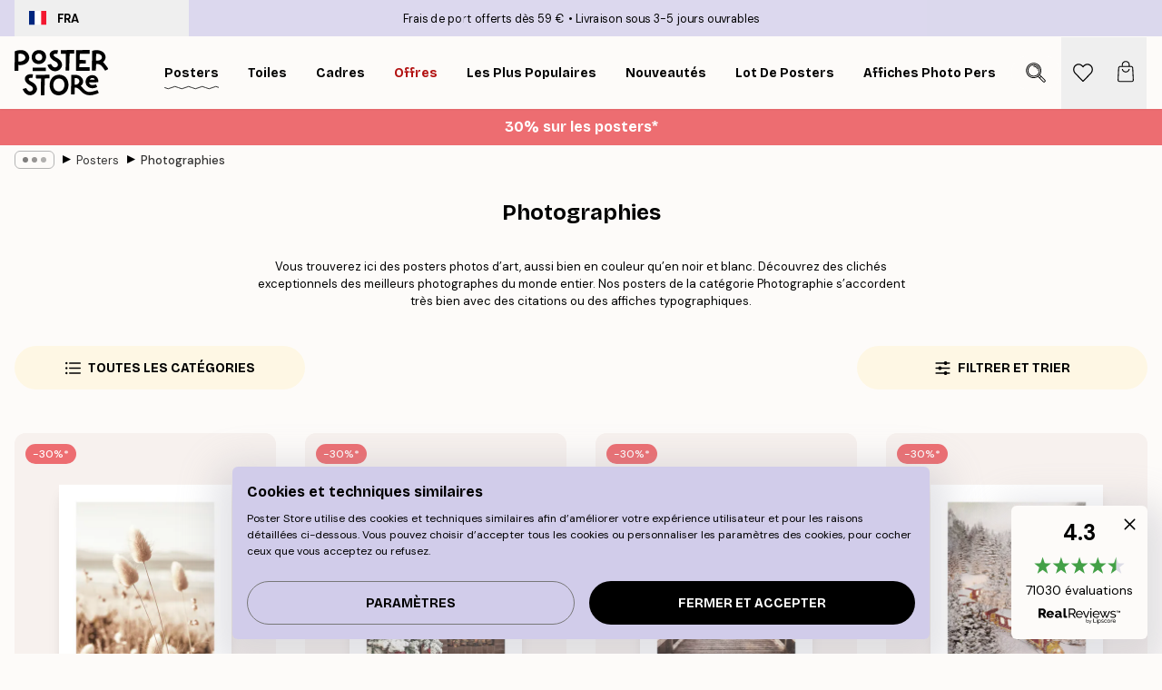

--- FILE ---
content_type: text/html; charset=utf-8
request_url: https://posterstore.fr/affiches-posters/posters-photo/
body_size: 46950
content:
<!DOCTYPE html><html dir="ltr" lang="fr"><head><title>Posters Photographie - Achat en ligne de posters</title><meta name="description" content="Posters en noir et blanc et en couleur. Découvrez les plus belles photos de photographes du monde entier. Livraison rapide assurée et gratuite à partir de 39 euros."/><meta charSet="utf-8"/><meta name="viewport" content="initial-scale=1.0, width=device-width"/><link rel="canonical" href="https://posterstore.fr/affiches-posters/posters-photo/"/><link rel="alternate" hrefLang="en-ie" href="https://posterstore.ie/posters-prints/photography/"/><link rel="alternate" hrefLang="no-no" href="https://posterstore.no/plakater-posters/fotografier/"/><link rel="alternate" hrefLang="en-ca" href="https://posterstore.ca/posters-prints/photography/"/><link rel="alternate" hrefLang="en-us" href="https://posterstore.com/posters-prints/photography/"/><link rel="alternate" hrefLang="en-au" href="https://posterstore.com/au/posters-prints/photography/"/><link rel="alternate" hrefLang="ro-ro" href="https://posterstore.com/ro/postere/fotografie-artistica/"/><link rel="alternate" hrefLang="hu-hu" href="https://posterstore.hu/falikepek-poszterek/fenykepek-fotok/"/><link rel="alternate" hrefLang="en-hr" href="https://posterstore.eu/posters-prints/photography/"/><link rel="alternate" hrefLang="cs-cz" href="https://posterstore.cz/plakaty-obrazy/fotobrazy/"/><link rel="alternate" hrefLang="en-nz" href="https://posterstore.nz/posters-prints/photography/"/><link rel="alternate" hrefLang="ja-jp" href="https://posterstore.jp/E3-83-9D-E3-82-B9-E3-82-BF-E3-83-BC/E5-86-99-E7-9C-9F--E3-83-95-E3-82-A9-E3-83-88/"/><link rel="alternate" hrefLang="ko-kr" href="https://posterstore.kr/EC-95-84-ED-8A-B8-EC-9B-8C-ED-81-AC--ED-8F-AC-EC-8A-A4-ED-84-B0/ED-8F-AC-ED-86-A0-EA-B7-B8-EB-9E-98-ED-94-BC--EC-82-AC-EC-A7-84/"/><link rel="alternate" hrefLang="de-de" href="https://posterstore.de/bilder-poster/fotografie-fotokunst/"/><link rel="alternate" hrefLang="fr-fr" href="https://posterstore.fr/affiches-posters/posters-photo/"/><link rel="alternate" hrefLang="en-gb" href="https://posterstore.co.uk/posters-prints/photography/"/><link rel="alternate" hrefLang="sv-se" href="https://posterstore.se/tavlor-posters/fotokonst/"/><link rel="alternate" hrefLang="da-dk" href="https://posterstore.dk/plakater/fotokunst/"/><link rel="alternate" hrefLang="nl-nl" href="https://posterstore.nl/posters/fotografie/"/><link rel="alternate" hrefLang="de-at" href="https://posterstore.at/poster/fotografie-fotokunst/"/><link rel="alternate" hrefLang="it-it" href="https://posterstore.it/stampe-poster/fotografia/"/><link rel="alternate" hrefLang="es-es" href="https://posterstore.es/posters/fotografia/"/><link rel="alternate" hrefLang="nl-be" href="https://posterstore.be/posters/fotografie/"/><link rel="alternate" hrefLang="fi-fi" href="https://posterstore.fi/julisteet/valokuvat/"/><link rel="alternate" hrefLang="de-ch" href="https://posterstore.ch/bilder-poster/fotografie-fotokunst/"/><link rel="alternate" hrefLang="ar-ae" href="https://posterstore.ae/D8-A7-D9-84-D9-84-D9-88-D8-AD-D8-A7-D8-AA--D9-88-D8-A7-D9-84-D9-85-D8-B7-D8-A8-D9-88-D8-B9-D8-A7-D8-AA/D8-A7-D9-84-D8-B5-D9-88-D8-B1--D8-A7-D9-84-D9-81-D9-88-D8-AA-D9-88-D8-BA-D8-B1-D8-A7-D9-81-D9-8A-D8-A9/"/><link rel="alternate" hrefLang="pl-pl" href="https://posterstore.pl/plakaty-obrazy/fotografia/"/><link rel="alternate" hrefLang="fr-ca" href="https://posterstore.ca/fr-ca/affiches-posters/posters-photo/"/><link rel="alternate" hrefLang="es-us" href="https://posterstore.com/es-us/posters/fotografia/"/><link rel="alternate" hrefLang="it-ch" href="https://posterstore.ch/it-ch/stampe-poster/fotografia/"/><link rel="alternate" hrefLang="fr-ch" href="https://posterstore.ch/fr-ch/affiches-posters/posters-photo/"/><link rel="alternate" hrefLang="fr-be" href="https://posterstore.be/fr-be/affiches-posters/posters-photo/"/><link rel="alternate" hrefLang="de-be" href="https://posterstore.be/de-be/bilder-poster/fotografie-fotokunst/"/><link rel="alternate" hrefLang="x-default" href="https://posterstore.com/posters-prints/photography/"/><meta property="og:description" content="Posters en noir et blanc et en couleur. Découvrez les plus belles photos de photographes du monde entier. Livraison rapide assurée et gratuite à partir de 39 euros."/><meta property="og:url" content="https://posterstore.fr/affiches-posters/posters-photo/"/><meta property="og:site_name" content="Poster Store"/><link rel="preload" as="image" imageSrcSet="https://media.posterstore.com/site_images/6862a347f4b541143bb59efe_154097420_PS50931-8.jpg?auto=compress%2Cformat&amp;fit=max&amp;w=256 256w, https://media.posterstore.com/site_images/6862a347f4b541143bb59efe_154097420_PS50931-8.jpg?auto=compress%2Cformat&amp;fit=max&amp;w=384 384w, https://media.posterstore.com/site_images/6862a347f4b541143bb59efe_154097420_PS50931-8.jpg?auto=compress%2Cformat&amp;fit=max&amp;w=640 640w, https://media.posterstore.com/site_images/6862a347f4b541143bb59efe_154097420_PS50931-8.jpg?auto=compress%2Cformat&amp;fit=max&amp;w=750 750w, https://media.posterstore.com/site_images/6862a347f4b541143bb59efe_154097420_PS50931-8.jpg?auto=compress%2Cformat&amp;fit=max&amp;w=828 828w, https://media.posterstore.com/site_images/6862a347f4b541143bb59efe_154097420_PS50931-8.jpg?auto=compress%2Cformat&amp;fit=max&amp;w=1080 1080w, https://media.posterstore.com/site_images/6862a347f4b541143bb59efe_154097420_PS50931-8.jpg?auto=compress%2Cformat&amp;fit=max&amp;w=1200 1200w, https://media.posterstore.com/site_images/6862a347f4b541143bb59efe_154097420_PS50931-8.jpg?auto=compress%2Cformat&amp;fit=max&amp;w=1920 1920w, https://media.posterstore.com/site_images/6862a347f4b541143bb59efe_154097420_PS50931-8.jpg?auto=compress%2Cformat&amp;fit=max&amp;w=2048 2048w, https://media.posterstore.com/site_images/6862a347f4b541143bb59efe_154097420_PS50931-8.jpg?auto=compress%2Cformat&amp;fit=max&amp;w=3840 3840w" imageSizes="25vw" fetchpriority="high"/><link rel="preload" as="image" imageSrcSet="https://media.posterstore.com/site_images/6862ff68603ad773cc39b015_408352195_PS52824-8.jpg?auto=compress%2Cformat&amp;fit=max&amp;w=256 256w, https://media.posterstore.com/site_images/6862ff68603ad773cc39b015_408352195_PS52824-8.jpg?auto=compress%2Cformat&amp;fit=max&amp;w=384 384w, https://media.posterstore.com/site_images/6862ff68603ad773cc39b015_408352195_PS52824-8.jpg?auto=compress%2Cformat&amp;fit=max&amp;w=640 640w, https://media.posterstore.com/site_images/6862ff68603ad773cc39b015_408352195_PS52824-8.jpg?auto=compress%2Cformat&amp;fit=max&amp;w=750 750w, https://media.posterstore.com/site_images/6862ff68603ad773cc39b015_408352195_PS52824-8.jpg?auto=compress%2Cformat&amp;fit=max&amp;w=828 828w, https://media.posterstore.com/site_images/6862ff68603ad773cc39b015_408352195_PS52824-8.jpg?auto=compress%2Cformat&amp;fit=max&amp;w=1080 1080w, https://media.posterstore.com/site_images/6862ff68603ad773cc39b015_408352195_PS52824-8.jpg?auto=compress%2Cformat&amp;fit=max&amp;w=1200 1200w, https://media.posterstore.com/site_images/6862ff68603ad773cc39b015_408352195_PS52824-8.jpg?auto=compress%2Cformat&amp;fit=max&amp;w=1920 1920w, https://media.posterstore.com/site_images/6862ff68603ad773cc39b015_408352195_PS52824-8.jpg?auto=compress%2Cformat&amp;fit=max&amp;w=2048 2048w, https://media.posterstore.com/site_images/6862ff68603ad773cc39b015_408352195_PS52824-8.jpg?auto=compress%2Cformat&amp;fit=max&amp;w=3840 3840w" imageSizes="25vw" fetchpriority="high"/><link rel="preload" as="image" imageSrcSet="https://media.posterstore.com/site_images/6862a30692c536b9cc928d68_134790761_PS50927-8.jpg?auto=compress%2Cformat&amp;fit=max&amp;w=256 256w, https://media.posterstore.com/site_images/6862a30692c536b9cc928d68_134790761_PS50927-8.jpg?auto=compress%2Cformat&amp;fit=max&amp;w=384 384w, https://media.posterstore.com/site_images/6862a30692c536b9cc928d68_134790761_PS50927-8.jpg?auto=compress%2Cformat&amp;fit=max&amp;w=640 640w, https://media.posterstore.com/site_images/6862a30692c536b9cc928d68_134790761_PS50927-8.jpg?auto=compress%2Cformat&amp;fit=max&amp;w=750 750w, https://media.posterstore.com/site_images/6862a30692c536b9cc928d68_134790761_PS50927-8.jpg?auto=compress%2Cformat&amp;fit=max&amp;w=828 828w, https://media.posterstore.com/site_images/6862a30692c536b9cc928d68_134790761_PS50927-8.jpg?auto=compress%2Cformat&amp;fit=max&amp;w=1080 1080w, https://media.posterstore.com/site_images/6862a30692c536b9cc928d68_134790761_PS50927-8.jpg?auto=compress%2Cformat&amp;fit=max&amp;w=1200 1200w, https://media.posterstore.com/site_images/6862a30692c536b9cc928d68_134790761_PS50927-8.jpg?auto=compress%2Cformat&amp;fit=max&amp;w=1920 1920w, https://media.posterstore.com/site_images/6862a30692c536b9cc928d68_134790761_PS50927-8.jpg?auto=compress%2Cformat&amp;fit=max&amp;w=2048 2048w, https://media.posterstore.com/site_images/6862a30692c536b9cc928d68_134790761_PS50927-8.jpg?auto=compress%2Cformat&amp;fit=max&amp;w=3840 3840w" imageSizes="25vw" fetchpriority="high"/><link rel="preload" as="image" imageSrcSet="https://media.posterstore.com/site_images/6863004825436f8361d761f1_2146458979_PS52835-8.jpg?auto=compress%2Cformat&amp;fit=max&amp;w=256 256w, https://media.posterstore.com/site_images/6863004825436f8361d761f1_2146458979_PS52835-8.jpg?auto=compress%2Cformat&amp;fit=max&amp;w=384 384w, https://media.posterstore.com/site_images/6863004825436f8361d761f1_2146458979_PS52835-8.jpg?auto=compress%2Cformat&amp;fit=max&amp;w=640 640w, https://media.posterstore.com/site_images/6863004825436f8361d761f1_2146458979_PS52835-8.jpg?auto=compress%2Cformat&amp;fit=max&amp;w=750 750w, https://media.posterstore.com/site_images/6863004825436f8361d761f1_2146458979_PS52835-8.jpg?auto=compress%2Cformat&amp;fit=max&amp;w=828 828w, https://media.posterstore.com/site_images/6863004825436f8361d761f1_2146458979_PS52835-8.jpg?auto=compress%2Cformat&amp;fit=max&amp;w=1080 1080w, https://media.posterstore.com/site_images/6863004825436f8361d761f1_2146458979_PS52835-8.jpg?auto=compress%2Cformat&amp;fit=max&amp;w=1200 1200w, https://media.posterstore.com/site_images/6863004825436f8361d761f1_2146458979_PS52835-8.jpg?auto=compress%2Cformat&amp;fit=max&amp;w=1920 1920w, https://media.posterstore.com/site_images/6863004825436f8361d761f1_2146458979_PS52835-8.jpg?auto=compress%2Cformat&amp;fit=max&amp;w=2048 2048w, https://media.posterstore.com/site_images/6863004825436f8361d761f1_2146458979_PS52835-8.jpg?auto=compress%2Cformat&amp;fit=max&amp;w=3840 3840w" imageSizes="25vw" fetchpriority="high"/><link rel="preload" as="image" imageSrcSet="https://media.posterstore.com/site_images/6862c93892c536b9cc92986c_1404896567_PS51437-8.jpg?auto=compress%2Cformat&amp;fit=max&amp;w=256 256w, https://media.posterstore.com/site_images/6862c93892c536b9cc92986c_1404896567_PS51437-8.jpg?auto=compress%2Cformat&amp;fit=max&amp;w=384 384w, https://media.posterstore.com/site_images/6862c93892c536b9cc92986c_1404896567_PS51437-8.jpg?auto=compress%2Cformat&amp;fit=max&amp;w=640 640w, https://media.posterstore.com/site_images/6862c93892c536b9cc92986c_1404896567_PS51437-8.jpg?auto=compress%2Cformat&amp;fit=max&amp;w=750 750w, https://media.posterstore.com/site_images/6862c93892c536b9cc92986c_1404896567_PS51437-8.jpg?auto=compress%2Cformat&amp;fit=max&amp;w=828 828w, https://media.posterstore.com/site_images/6862c93892c536b9cc92986c_1404896567_PS51437-8.jpg?auto=compress%2Cformat&amp;fit=max&amp;w=1080 1080w, https://media.posterstore.com/site_images/6862c93892c536b9cc92986c_1404896567_PS51437-8.jpg?auto=compress%2Cformat&amp;fit=max&amp;w=1200 1200w, https://media.posterstore.com/site_images/6862c93892c536b9cc92986c_1404896567_PS51437-8.jpg?auto=compress%2Cformat&amp;fit=max&amp;w=1920 1920w, https://media.posterstore.com/site_images/6862c93892c536b9cc92986c_1404896567_PS51437-8.jpg?auto=compress%2Cformat&amp;fit=max&amp;w=2048 2048w, https://media.posterstore.com/site_images/6862c93892c536b9cc92986c_1404896567_PS51437-8.jpg?auto=compress%2Cformat&amp;fit=max&amp;w=3840 3840w" imageSizes="25vw" fetchpriority="high"/><link rel="preload" as="image" imageSrcSet="https://media.posterstore.com/site_images/6863006192c536b9cc92aa9e_1204136391_PS52836-8.jpg?auto=compress%2Cformat&amp;fit=max&amp;w=256 256w, https://media.posterstore.com/site_images/6863006192c536b9cc92aa9e_1204136391_PS52836-8.jpg?auto=compress%2Cformat&amp;fit=max&amp;w=384 384w, https://media.posterstore.com/site_images/6863006192c536b9cc92aa9e_1204136391_PS52836-8.jpg?auto=compress%2Cformat&amp;fit=max&amp;w=640 640w, https://media.posterstore.com/site_images/6863006192c536b9cc92aa9e_1204136391_PS52836-8.jpg?auto=compress%2Cformat&amp;fit=max&amp;w=750 750w, https://media.posterstore.com/site_images/6863006192c536b9cc92aa9e_1204136391_PS52836-8.jpg?auto=compress%2Cformat&amp;fit=max&amp;w=828 828w, https://media.posterstore.com/site_images/6863006192c536b9cc92aa9e_1204136391_PS52836-8.jpg?auto=compress%2Cformat&amp;fit=max&amp;w=1080 1080w, https://media.posterstore.com/site_images/6863006192c536b9cc92aa9e_1204136391_PS52836-8.jpg?auto=compress%2Cformat&amp;fit=max&amp;w=1200 1200w, https://media.posterstore.com/site_images/6863006192c536b9cc92aa9e_1204136391_PS52836-8.jpg?auto=compress%2Cformat&amp;fit=max&amp;w=1920 1920w, https://media.posterstore.com/site_images/6863006192c536b9cc92aa9e_1204136391_PS52836-8.jpg?auto=compress%2Cformat&amp;fit=max&amp;w=2048 2048w, https://media.posterstore.com/site_images/6863006192c536b9cc92aa9e_1204136391_PS52836-8.jpg?auto=compress%2Cformat&amp;fit=max&amp;w=3840 3840w" imageSizes="25vw" fetchpriority="high"/><link rel="preload" as="image" imageSrcSet="https://media.posterstore.com/site_images/6862e6e525436f8361d75a15_551201260_PS52541-8.jpg?auto=compress%2Cformat&amp;fit=max&amp;w=256 256w, https://media.posterstore.com/site_images/6862e6e525436f8361d75a15_551201260_PS52541-8.jpg?auto=compress%2Cformat&amp;fit=max&amp;w=384 384w, https://media.posterstore.com/site_images/6862e6e525436f8361d75a15_551201260_PS52541-8.jpg?auto=compress%2Cformat&amp;fit=max&amp;w=640 640w, https://media.posterstore.com/site_images/6862e6e525436f8361d75a15_551201260_PS52541-8.jpg?auto=compress%2Cformat&amp;fit=max&amp;w=750 750w, https://media.posterstore.com/site_images/6862e6e525436f8361d75a15_551201260_PS52541-8.jpg?auto=compress%2Cformat&amp;fit=max&amp;w=828 828w, https://media.posterstore.com/site_images/6862e6e525436f8361d75a15_551201260_PS52541-8.jpg?auto=compress%2Cformat&amp;fit=max&amp;w=1080 1080w, https://media.posterstore.com/site_images/6862e6e525436f8361d75a15_551201260_PS52541-8.jpg?auto=compress%2Cformat&amp;fit=max&amp;w=1200 1200w, https://media.posterstore.com/site_images/6862e6e525436f8361d75a15_551201260_PS52541-8.jpg?auto=compress%2Cformat&amp;fit=max&amp;w=1920 1920w, https://media.posterstore.com/site_images/6862e6e525436f8361d75a15_551201260_PS52541-8.jpg?auto=compress%2Cformat&amp;fit=max&amp;w=2048 2048w, https://media.posterstore.com/site_images/6862e6e525436f8361d75a15_551201260_PS52541-8.jpg?auto=compress%2Cformat&amp;fit=max&amp;w=3840 3840w" imageSizes="25vw" fetchpriority="high"/><link rel="preload" as="image" imageSrcSet="https://media.posterstore.com/site_images/6862d9f092c536b9cc929d1b_526044650_PS52283-8.jpg?auto=compress%2Cformat&amp;fit=max&amp;w=256 256w, https://media.posterstore.com/site_images/6862d9f092c536b9cc929d1b_526044650_PS52283-8.jpg?auto=compress%2Cformat&amp;fit=max&amp;w=384 384w, https://media.posterstore.com/site_images/6862d9f092c536b9cc929d1b_526044650_PS52283-8.jpg?auto=compress%2Cformat&amp;fit=max&amp;w=640 640w, https://media.posterstore.com/site_images/6862d9f092c536b9cc929d1b_526044650_PS52283-8.jpg?auto=compress%2Cformat&amp;fit=max&amp;w=750 750w, https://media.posterstore.com/site_images/6862d9f092c536b9cc929d1b_526044650_PS52283-8.jpg?auto=compress%2Cformat&amp;fit=max&amp;w=828 828w, https://media.posterstore.com/site_images/6862d9f092c536b9cc929d1b_526044650_PS52283-8.jpg?auto=compress%2Cformat&amp;fit=max&amp;w=1080 1080w, https://media.posterstore.com/site_images/6862d9f092c536b9cc929d1b_526044650_PS52283-8.jpg?auto=compress%2Cformat&amp;fit=max&amp;w=1200 1200w, https://media.posterstore.com/site_images/6862d9f092c536b9cc929d1b_526044650_PS52283-8.jpg?auto=compress%2Cformat&amp;fit=max&amp;w=1920 1920w, https://media.posterstore.com/site_images/6862d9f092c536b9cc929d1b_526044650_PS52283-8.jpg?auto=compress%2Cformat&amp;fit=max&amp;w=2048 2048w, https://media.posterstore.com/site_images/6862d9f092c536b9cc929d1b_526044650_PS52283-8.jpg?auto=compress%2Cformat&amp;fit=max&amp;w=3840 3840w" imageSizes="25vw" fetchpriority="high"/><link rel="preload" href="/_next/static/media/heart-outline.a7762d83.svg" as="image" fetchpriority="high"/><meta name="next-head-count" content="50"/><link rel="shortcut icon" href="/favicon.ico" type="image/x-icon"/><link rel="mask-icon" href="/mask-icon.svg" color="black"/><link rel="apple-touch-icon" href="/touch-icon.png"/><meta name="theme-color" content="#fff" media="(prefers-color-scheme: light)"/><meta name="theme-color" content="#fff" media="(prefers-color-scheme: dark)"/><meta name="theme-color" content="#fff"/><meta name="google" content="notranslate"/><link rel="preload" href="/_next/static/css/0f0e37847d5ea305.css" as="style" crossorigin="anonymous"/><link rel="stylesheet" href="/_next/static/css/0f0e37847d5ea305.css" crossorigin="anonymous" data-n-g=""/><link rel="preload" href="/_next/static/css/5f9502f05fa05a11.css" as="style" crossorigin="anonymous"/><link rel="stylesheet" href="/_next/static/css/5f9502f05fa05a11.css" crossorigin="anonymous" data-n-p=""/><noscript data-n-css=""></noscript><script defer="" crossorigin="anonymous" nomodule="" src="/_next/static/chunks/polyfills-42372ed130431b0a.js"></script><script defer="" src="/_next/static/chunks/2835-ca6d2bbaeb61665b.js" crossorigin="anonymous"></script><script defer="" src="/_next/static/chunks/8873.06ed890459f86d14.js" crossorigin="anonymous"></script><script defer="" src="/_next/static/chunks/5921.5ccbfc10af8a5db7.js" crossorigin="anonymous"></script><script defer="" src="/_next/static/chunks/6329.c2ddccd701c6e831.js" crossorigin="anonymous"></script><script src="/_next/static/chunks/webpack-e8a66fdc99b79f2a.js" defer="" crossorigin="anonymous"></script><script src="/_next/static/chunks/framework-ad5a2060caaa3ac5.js" defer="" crossorigin="anonymous"></script><script src="/_next/static/chunks/main-bef785a8afe73322.js" defer="" crossorigin="anonymous"></script><script src="/_next/static/chunks/pages/_app-6d6205e135faf275.js" defer="" crossorigin="anonymous"></script><script src="/_next/static/chunks/6028-bba8a1ef98af8e53.js" defer="" crossorigin="anonymous"></script><script src="/_next/static/chunks/3304-e3a129aeef24ad29.js" defer="" crossorigin="anonymous"></script><script src="/_next/static/chunks/7765-9cd804f32efda6e4.js" defer="" crossorigin="anonymous"></script><script src="/_next/static/chunks/5608-27c8be148ad06f18.js" defer="" crossorigin="anonymous"></script><script src="/_next/static/chunks/9512-fe5e697cd4747d2e.js" defer="" crossorigin="anonymous"></script><script src="/_next/static/chunks/pages/%5B...slug%5D-031117b5985f63ae.js" defer="" crossorigin="anonymous"></script><script src="/_next/static/tKonx9Sx1_MDaMaXVoDDC/_buildManifest.js" defer="" crossorigin="anonymous"></script><script src="/_next/static/tKonx9Sx1_MDaMaXVoDDC/_ssgManifest.js" defer="" crossorigin="anonymous"></script></head><body class="notranslate" lang="fr"><noscript><iframe title="Google Tag Manager" src="https://www.googletagmanager.com/ns.html?id=GTM-T9G5H8D" height="0" width="0" style="display:none;visibility:hidden"></iframe></noscript><div id="__loading-indicator"></div><div id="__next"><script>history.scrollRestoration = "manual"</script><div id="app" data-project="PS" class="__variable_6e5d6a __variable_fc1bc1 font-body flex min-h-full flex-col"><a href="#main" class="visually-hidden">Skip to main content.</a><aside id="status" class="relative z-40 h-6 bg-brand-purple/75 px-4 w-content:h-10 z-40" aria-label="Status bar"><div class="relative m-auto flex h-full w-full max-w-header items-center"><button class="absolute z-10 hidden h-full w-48 items-center py-1 w-content:flex"><div class="relative flex h-full items-center rounded-md px-4 text-xs uppercase hover:bg-brand-purple active:bg-brand-purple ltr:-left-4 rtl:-right-4"><div class="relative me-3 flex" style="min-height:15.4px;min-width:19px"><img alt="France flag icon" aria-hidden="true" loading="lazy" width="640" height="480" decoding="async" data-nimg="1" class="absolute h-full w-full object-cover" style="color:transparent" src="/_next/static/media/fr.9cb70285.svg"/></div><div class="flex h-4 items-center"><span class="font-bold" title="France">FRA</span></div></div></button><span></span><div role="region" aria-label="Announcements" class="w-full h-full flex-1 relative"><ul class="flex w-full flex-center h-full"><li aria-posinset="1" aria-setsize="2" class="transition-opacity absolute w-full overflow-hidden flex flex-center opacity-100" style="transition-duration:500ms"><p class="truncate w-content:scale-90">Frais de port offerts dès 59 €</p></li><li aria-posinset="2" aria-setsize="2" class="transition-opacity absolute w-full overflow-hidden flex flex-center opacity-0 pointer-events-none" style="transition-duration:200ms"><p class="truncate w-content:scale-90">Livraison sous 3-5 jours ouvrables</p></li></ul></div></div></aside><header role="banner" class="sticky top-0 z-30" aria-label="Main navigation"><div class="flex h-16 items-center bg-brand-white px-1 shadow-sm lg:h-20 lg:px-4"><nav role="navigation" class="mx-auto flex w-full max-w-header items-center justify-between transition-all duration-500"><a class="flex transition-opacity duration-150 items-center justify-center lg:justify-start active:hover:opacity-60 active:hover:delay-0 active:hover:transition-none lg:w-[165px] max-w-content opacity-0" aria-current="false" href="https://posterstore.fr/"><img alt="Poster Store logo" loading="lazy" width="1143" height="557" decoding="async" data-nimg="1" class="lg:h-[50px] h-[32px] lg:my-4 w-auto lg:m-0 m-auto transition-opacity opacity-100 delay-300 lg:delay-500 w-content:delay-0 transition-opacity duration-500 opacity-100 delay-300" style="color:transparent" src="/_next/static/media/logo.efc2cd70.svg"/></a><section id="synapse-popover-group-Rqhr6" aria-label="Site navigation" class="hide-scrollbar me-4 hidden flex-1 overflow-x-auto lg:flex"><div class="group static" data-ph="top-nav"><a class="popover-button flex-center flex flex items-center capitalize font-display font-bold tracking-[0.5px] lg:tracking-[0.56px] text-xs lg:text-sm h-20 px-2.5 lg:px-4 whitespace-nowrap transition-colors duration-300 button-tertiary-active !ps-0" id="synapse-popover-R6qhr6-button" aria-expanded="false" href="https://posterstore.fr/affiches-posters/"><span class="relative flex h-full items-center"><span class="relative tracking-normal">Posters<div class="absolute" style="overflow:hidden;background-image:url(&#x27;data:image/svg+xml;utf8,&lt;svg xmlns=&quot;http://www.w3.org/2000/svg&quot; viewBox=&quot;0 0 100 20&quot; preserveAspectRatio=&quot;none&quot;&gt;&lt;path d=&quot;M0,10 Q25,0 50,10 T100,10&quot; fill=&quot;none&quot; stroke=&quot;%23000&quot; stroke-width=&quot;4&quot; /&gt;&lt;/svg&gt;&#x27;);background-repeat:repeat-x;background-position:center;background-size:15px 5px;width:100%;height:10px;opacity:1"></div></span></span></a></div><div class="group static" data-ph="top-nav"><a class="popover-button flex-center flex flex items-center capitalize font-display font-bold tracking-[0.5px] lg:tracking-[0.56px] text-xs lg:text-sm h-20 px-2.5 lg:px-4 whitespace-nowrap transition-colors duration-300 button-tertiary-active" id="synapse-popover-Raqhr6-button" aria-expanded="false" href="https://posterstore.fr/toiles/"><span class="relative flex h-full items-center"><span class="relative tracking-normal">Toiles<div class="absolute !opacity-0 group-hover:!opacity-50" style="overflow:hidden;background-image:url(&#x27;data:image/svg+xml;utf8,&lt;svg xmlns=&quot;http://www.w3.org/2000/svg&quot; viewBox=&quot;0 0 100 20&quot; preserveAspectRatio=&quot;none&quot;&gt;&lt;path d=&quot;M0,10 Q25,0 50,10 T100,10&quot; fill=&quot;none&quot; stroke=&quot;%23000&quot; stroke-width=&quot;4&quot; /&gt;&lt;/svg&gt;&#x27;);background-repeat:repeat-x;background-position:center;background-size:15px 5px;width:100%;height:10px;opacity:1"></div></span></span></a></div><div class="group static" data-ph="top-nav"><a class="popover-button flex-center flex flex items-center capitalize font-display font-bold tracking-[0.5px] lg:tracking-[0.56px] text-xs lg:text-sm h-20 px-2.5 lg:px-4 whitespace-nowrap transition-colors duration-300 button-tertiary-active" id="synapse-popover-Reqhr6-button" aria-expanded="false" href="https://posterstore.fr/cadres-photo/"><span class="relative flex h-full items-center"><span class="relative tracking-normal">Cadres<div class="absolute !opacity-0 group-hover:!opacity-50" style="overflow:hidden;background-image:url(&#x27;data:image/svg+xml;utf8,&lt;svg xmlns=&quot;http://www.w3.org/2000/svg&quot; viewBox=&quot;0 0 100 20&quot; preserveAspectRatio=&quot;none&quot;&gt;&lt;path d=&quot;M0,10 Q25,0 50,10 T100,10&quot; fill=&quot;none&quot; stroke=&quot;%23000&quot; stroke-width=&quot;4&quot; /&gt;&lt;/svg&gt;&#x27;);background-repeat:repeat-x;background-position:center;background-size:15px 5px;width:100%;height:10px;opacity:1"></div></span></span></a></div><div class="group" data-ph="top-nav"><a class="popover-button flex-center flex flex items-center capitalize font-display font-bold tracking-[0.5px] lg:tracking-[0.56px] text-xs lg:text-sm h-20 px-2.5 lg:px-4 whitespace-nowrap transition-colors duration-300 button-tertiary-active text-urgent" id="synapse-popover-Riqhr6-button" aria-expanded="false" aria-controls="synapse-popover-Riqhr6" href="https://posterstore.fr/promos/"><span class="relative">Offres<div class="absolute !opacity-0 group-hover:!opacity-50" style="overflow:hidden;background-image:url(&#x27;data:image/svg+xml;utf8,&lt;svg xmlns=&quot;http://www.w3.org/2000/svg&quot; viewBox=&quot;0 0 100 20&quot; preserveAspectRatio=&quot;none&quot;&gt;&lt;path d=&quot;M0,10 Q25,0 50,10 T100,10&quot; fill=&quot;none&quot; stroke=&quot;%23B21010&quot; stroke-width=&quot;4&quot; /&gt;&lt;/svg&gt;&#x27;);background-repeat:repeat-x;background-position:center;background-size:15px 5px;width:100%;height:10px;opacity:1"></div></span></a></div><div class="group" data-ph="top-nav"><a class="popover-button flex-center flex flex items-center capitalize font-display font-bold tracking-[0.5px] lg:tracking-[0.56px] text-xs lg:text-sm h-20 px-2.5 lg:px-4 whitespace-nowrap transition-colors duration-300 button-tertiary-active" id="synapse-popover-Rmqhr6-button" aria-expanded="false" aria-controls="synapse-popover-Rmqhr6" href="https://posterstore.fr/affiches-posters/posters-incontournables/"><span class="relative">Les plus populaires<div class="absolute !opacity-0 group-hover:!opacity-50" style="overflow:hidden;background-image:url(&#x27;data:image/svg+xml;utf8,&lt;svg xmlns=&quot;http://www.w3.org/2000/svg&quot; viewBox=&quot;0 0 100 20&quot; preserveAspectRatio=&quot;none&quot;&gt;&lt;path d=&quot;M0,10 Q25,0 50,10 T100,10&quot; fill=&quot;none&quot; stroke=&quot;%23000&quot; stroke-width=&quot;4&quot; /&gt;&lt;/svg&gt;&#x27;);background-repeat:repeat-x;background-position:center;background-size:15px 5px;width:100%;height:10px;opacity:1"></div></span></a></div><div class="group" data-ph="top-nav"><a class="popover-button flex-center flex flex items-center capitalize font-display font-bold tracking-[0.5px] lg:tracking-[0.56px] text-xs lg:text-sm h-20 px-2.5 lg:px-4 whitespace-nowrap transition-colors duration-300 button-tertiary-active" id="synapse-popover-Rqqhr6-button" aria-expanded="false" aria-controls="synapse-popover-Rqqhr6" href="https://posterstore.fr/affiches-posters/nouveautes-posters/"><span class="relative">Nouveautés<div class="absolute !opacity-0 group-hover:!opacity-50" style="overflow:hidden;background-image:url(&#x27;data:image/svg+xml;utf8,&lt;svg xmlns=&quot;http://www.w3.org/2000/svg&quot; viewBox=&quot;0 0 100 20&quot; preserveAspectRatio=&quot;none&quot;&gt;&lt;path d=&quot;M0,10 Q25,0 50,10 T100,10&quot; fill=&quot;none&quot; stroke=&quot;%23000&quot; stroke-width=&quot;4&quot; /&gt;&lt;/svg&gt;&#x27;);background-repeat:repeat-x;background-position:center;background-size:15px 5px;width:100%;height:10px;opacity:1"></div></span></a></div><div class="group" data-ph="top-nav"><a class="popover-button flex-center flex flex items-center capitalize font-display font-bold tracking-[0.5px] lg:tracking-[0.56px] text-xs lg:text-sm h-20 px-2.5 lg:px-4 whitespace-nowrap transition-colors duration-300 button-tertiary-active" id="synapse-popover-Ruqhr6-button" aria-expanded="false" aria-controls="synapse-popover-Ruqhr6" href="https://posterstore.fr/affiches-posters/lot-de-posters/"><span class="relative">Lot de posters<div class="absolute !opacity-0 group-hover:!opacity-50" style="overflow:hidden;background-image:url(&#x27;data:image/svg+xml;utf8,&lt;svg xmlns=&quot;http://www.w3.org/2000/svg&quot; viewBox=&quot;0 0 100 20&quot; preserveAspectRatio=&quot;none&quot;&gt;&lt;path d=&quot;M0,10 Q25,0 50,10 T100,10&quot; fill=&quot;none&quot; stroke=&quot;%23000&quot; stroke-width=&quot;4&quot; /&gt;&lt;/svg&gt;&#x27;);background-repeat:repeat-x;background-position:center;background-size:15px 5px;width:100%;height:10px;opacity:1"></div></span></a></div><div class="group" data-ph="top-nav"><a class="popover-button flex-center flex flex items-center capitalize font-display font-bold tracking-[0.5px] lg:tracking-[0.56px] text-xs lg:text-sm h-20 px-2.5 lg:px-4 whitespace-nowrap transition-colors duration-300 button-tertiary-active" id="synapse-popover-R12qhr6-button" aria-expanded="false" aria-controls="synapse-popover-R12qhr6" href="https://posterstore.fr/artwork/"><span class="relative">Affiches Photo Personnalisées<div class="absolute !opacity-0 group-hover:!opacity-50" style="overflow:hidden;background-image:url(&#x27;data:image/svg+xml;utf8,&lt;svg xmlns=&quot;http://www.w3.org/2000/svg&quot; viewBox=&quot;0 0 100 20&quot; preserveAspectRatio=&quot;none&quot;&gt;&lt;path d=&quot;M0,10 Q25,0 50,10 T100,10&quot; fill=&quot;none&quot; stroke=&quot;%23000&quot; stroke-width=&quot;4&quot; /&gt;&lt;/svg&gt;&#x27;);background-repeat:repeat-x;background-position:center;background-size:15px 5px;width:100%;height:10px;opacity:1"></div></span></a></div><div class="group" data-ph="top-nav"><a class="popover-button flex-center flex flex items-center capitalize font-display font-bold tracking-[0.5px] lg:tracking-[0.56px] text-xs lg:text-sm h-20 px-2.5 lg:px-4 whitespace-nowrap transition-colors duration-300 button-tertiary-active" id="synapse-popover-R16qhr6-button" aria-expanded="false" aria-controls="synapse-popover-R16qhr6" href="https://posterstore.fr/g/inspiration-decoration-murale/"><span class="relative">Décoration Murale<div class="absolute !opacity-0 group-hover:!opacity-50" style="overflow:hidden;background-image:url(&#x27;data:image/svg+xml;utf8,&lt;svg xmlns=&quot;http://www.w3.org/2000/svg&quot; viewBox=&quot;0 0 100 20&quot; preserveAspectRatio=&quot;none&quot;&gt;&lt;path d=&quot;M0,10 Q25,0 50,10 T100,10&quot; fill=&quot;none&quot; stroke=&quot;%23000&quot; stroke-width=&quot;4&quot; /&gt;&lt;/svg&gt;&#x27;);background-repeat:repeat-x;background-position:center;background-size:15px 5px;width:100%;height:10px;opacity:1"></div></span></a></div><div class="group" data-ph="top-nav"><a class="popover-button flex-center flex flex items-center capitalize font-display font-bold tracking-[0.5px] lg:tracking-[0.56px] text-xs lg:text-sm h-20 px-2.5 lg:px-4 whitespace-nowrap transition-colors duration-300 button-tertiary-active" id="synapse-popover-R1aqhr6-button" aria-expanded="false" aria-controls="synapse-popover-R1aqhr6" href="https://posterstore.fr/comment-creer-votre-decoration-murale-parfaite/"><span class="relative">Nos Conseils Déco<div class="absolute !opacity-0 group-hover:!opacity-50" style="overflow:hidden;background-image:url(&#x27;data:image/svg+xml;utf8,&lt;svg xmlns=&quot;http://www.w3.org/2000/svg&quot; viewBox=&quot;0 0 100 20&quot; preserveAspectRatio=&quot;none&quot;&gt;&lt;path d=&quot;M0,10 Q25,0 50,10 T100,10&quot; fill=&quot;none&quot; stroke=&quot;%23000&quot; stroke-width=&quot;4&quot; /&gt;&lt;/svg&gt;&#x27;);background-repeat:repeat-x;background-position:center;background-size:15px 5px;width:100%;height:10px;opacity:1"></div></span></a></div></section></nav></div></header><div id="promotional-banner" class="sticky top-0 z-20" style="top:0px"><button class="w-full"><aside aria-labelledby="synapse-promotional-banner-R31r6-title" class="flex flex-col flex-center text-center py-2 px-4 z-20 relative group" style="background:#ed6d71;color:#fff"><div class="max-w-header relative w-full"><div class="flex flex-col px-8"><span id="synapse-promotional-banner-R31r6-title" class="h3">30% sur les posters*</span></div></div></aside></button></div><a href="https://posterstore.fr/promotion/promos/"></a><span></span><main id="main" class="flex-1"><script type="application/ld+json">{
        "@context": "http://schema.org/",
        "@type": "CollectionPage",
        "name": "Posters Photographie - Achat en ligne de posters",
        "headline": "Photographies",
        "description":
          "Posters photographie en ligne chez Poster Store     Posters photo d&rsquo;art  Lorsque l&rsquo;on pense &agrave; des posters, on pense g&eacute;n&eacute;ralement &agrave; des illustrations, des citations et des affiches imprim&eacute;es. Cependant, les posters photo sont &eacute;galement extr&ecirc;mement populaires. Nous avons r&eacute;uni une s&eacute;lection impressionnante d&rsquo;affiches pr&eacute;sentant des photographies de choix r&eacute;alis&eacute;es par des artistes talentueux. Il est incroyable de voir comment certaines personnes sont capables de capturer leur environnement de mani&egrave;re aussi exquise. Notre objectif est de proposer des posters photo artistiques qui inspirent, suscitent l&#39;&eacute;motion et illuminent votre pi&egrave;ce.  Posters photo d&rsquo;art en France  Nous aimons inspirer les gens. Poster Store est une entreprise su&eacute;doise qui a pour objectif de partager son inspiration et son style avec le monde entier. C&rsquo;est la raison pour laquelle nous proposons nos posters photo de France et ailleurs dans le monde. Si vous souhaitez cr&eacute;er une composition murale avec des affiches en noirs en blanc, pourquoi ne pas acheter des posters contenant des clich&eacute;s de la France.      Posters de photographes c&eacute;l&egrave;bres  Si vous &ecirc;tes int&eacute;ress&eacute; par les tirages de photographies c&eacute;l&egrave;bres, jetez un oeil &agrave; nos posters &ldquo;Collection&rdquo;! Nous avons en stock des affiches incroyables de photographes talentueux et d&#39;artistes tels que Tove Frank, Love Warriors, Vee Speers et Peytil. La fa&ccedil;on dont ils sont capables de transmettre leur histoire &agrave; travers leurs photographies est incroyable. Incluez maintenant des posters de photographies c&eacute;l&egrave;bres dans vos compositions murales avec nos affiches abordables en ligne chez Poster Store.  Posters d&rsquo;art pour votre d&eacute;coration murale  Les posters sont des reproductions d&rsquo;&oelig;uvres existantes, c&rsquo;est pourquoi nous les consid&eacute;rons comme de l&rsquo;art. Ce type d&#39;art a toujours &eacute;t&eacute; populaire. C&#39;est un moyen amusant, int&eacute;ressant et peu co&ucirc;teux de d&eacute;corer votre maison. Gr&acirc;ce &agrave; la facilit&eacute; avec laquelle on peut commander et suspendre des affiches, vous pouvez changer les murs de votre maison fr&eacute;quemment et choisir diff&eacute;rents styles, en fonction de votre humeur, de la saison ou du sentiment que vous souhaitez que les visiteurs ressentent lorsqu&#39;ils se rendent chez vous. Achetez des posters de qualit&eacute; &agrave; prix abordable chez Poster Store.",
        "breadcrumb": {
          "@type": "BreadcrumbList",
          "itemListElement": [{"@type":"ListItem","item":{"@id":"https://posterstore.fr/","name":"Poster Store"},"position":1},{"@type":"ListItem","item":{"@id":"https://posterstore.fr/affiches-posters/","name":"Posters"},"position":2},{"@type":"ListItem","item":{"@id":"https://posterstore.fr/affiches-posters/posters-photo/","name":"Photographies"},"position":3}]
        },
        "url": "https://posterstore.fr/affiches-posters/posters-photo/",
        "mainEntity": {
          "@type": "ItemList",
          "url": "https://posterstore.fr/affiches-posters/posters-photo/",
          "numberOfItems": 1239,
          "itemListOrder": "https://schema.org/ItemListUnordered",
          "itemListElement": [{"@type":"ListItem","position":1,"item":{"@type":"Product","name":"Herbe de Plage Poster","description":"Herbe de Plage Poster","sku":"PS50931-24","image":"https://media.posterstore.com/site_images/6862a347f4b541143bb59efe_154097420_PS50931-8.jpg","url":"https://posterstore.fr/affiches-posters/botanical/plantes-sechees/herbe-de-plage-poster/","brand":{"@type":"Brand","name":"Desenio"}}},{"@type":"ListItem","position":2,"item":{"@type":"Product","name":"Affiche de la maison de vacances","description":"Affiche de la maison de vacances","sku":"PS52824-14","image":"https://media.posterstore.com/site_images/6862ff68603ad773cc39b015_408352195_PS52824-8.jpg","url":"https://posterstore.fr/affiches-posters/posters-photo/affiche-de-la-maison-de-vacances/","brand":{"@type":"Brand","name":"Desenio"}}},{"@type":"ListItem","position":3,"item":{"@type":"Product","name":"Chemin vers la Plage Poster","description":"Chemin vers la Plage Poster","sku":"PS50927-24","image":"https://media.posterstore.com/site_images/6862a30692c536b9cc928d68_134790761_PS50927-8.jpg","url":"https://posterstore.fr/affiches-posters/meditation-zen/chemin-vers-la-plage-poster/","brand":{"@type":"Brand","name":"Desenio"}}},{"@type":"ListItem","position":4,"item":{"@type":"Product","name":"Affiche de train de vacances","description":"Affiche de train de vacances","sku":"PS52835-14","image":"https://media.posterstore.com/site_images/6863004825436f8361d761f1_2146458979_PS52835-8.jpg","url":"https://posterstore.fr/affiches-posters/posters-photo/affiche-de-train-de-vacances/","brand":{"@type":"Brand","name":"Desenio"}}},{"@type":"ListItem","position":5,"item":{"@type":"Product","name":"Pont vers la Plage Poster","description":"Pont vers la Plage Poster","sku":"PS51437-24","image":"https://media.posterstore.com/site_images/6862c93892c536b9cc92986c_1404896567_PS51437-8.jpg","url":"https://posterstore.fr/affiches-posters/nature/beach-prints/pont-vers-la-plage-poster/","brand":{"@type":"Brand","name":"Desenio"}}},{"@type":"ListItem","position":6,"item":{"@type":"Product","name":"Traîneau d'hiver Poster","description":"Traîneau d'hiver Poster","sku":"PS52836-14","image":"https://media.posterstore.com/site_images/6863006192c536b9cc92aa9e_1204136391_PS52836-8.jpg","url":"https://posterstore.fr/affiches-posters/seasonal-holiday-posters/hiver/traineau-dhiver-poster/","brand":{"@type":"Brand","name":"Desenio"}}},{"@type":"ListItem","position":7,"item":{"@type":"Product","name":"Chemin au Soleil Couchant Poster","description":"Chemin au Soleil Couchant Poster","sku":"PS52541-24","image":"https://media.posterstore.com/site_images/6862e6e525436f8361d75a15_551201260_PS52541-8.jpg","url":"https://posterstore.fr/affiches-posters/nature/beach-prints/chemin-au-soleil-couchant-poster/","brand":{"@type":"Brand","name":"Desenio"}}},{"@type":"ListItem","position":8,"item":{"@type":"Product","name":"En Route pour Noël Poster","description":"En Route pour Noël Poster","sku":"PS52283-14","image":"https://media.posterstore.com/site_images/6862d9f092c536b9cc929d1b_526044650_PS52283-8.jpg","url":"https://posterstore.fr/affiches-posters/holiday-collection/en-route-pour-noel-poster/","brand":{"@type":"Brand","name":"Desenio"}}},{"@type":"ListItem","position":9,"item":{"@type":"Product","name":"Aube d'Été Poster","description":"Aube d'Été Poster","sku":"PS51400-24","image":"https://media.posterstore.com/site_images/6862c6c785731f3c2fe54e73_1718188182_PS51400-8.jpg","url":"https://posterstore.fr/affiches-posters/nature/aube-dete-poster/","brand":{"@type":"Brand","name":"Desenio"}}},{"@type":"ListItem","position":10,"item":{"@type":"Product","name":"Affiche de la cabane de vacances","description":"Affiche de la cabane de vacances","sku":"PS52819-24","image":"https://media.posterstore.com/site_images/6862fef825436f8361d7614f_1002845944_PS52819-8.jpg","url":"https://posterstore.fr/affiches-posters/nature/affiche-de-la-cabane-de-vacances/","brand":{"@type":"Brand","name":"Desenio"}}},{"@type":"ListItem","position":11,"item":{"@type":"Product","name":"Oiseaux près de la Plage Poster","description":"Oiseaux près de la Plage Poster","sku":"PS50989-24","image":"https://media.posterstore.com/site_images/6862a9d985731f3c2fe54708_35059414_PS50989-8.jpg","url":"https://posterstore.fr/affiches-posters/nature/beach-prints/oiseaux-pres-de-la-plage-poster/","brand":{"@type":"Brand","name":"Desenio"}}},{"@type":"ListItem","position":12,"item":{"@type":"Product","name":"Lever de Soleil Brumeux Poster","description":"Lever de Soleil Brumeux Poster","sku":"PS51172-24","image":"https://media.posterstore.com/site_images/6862b329f416e9f1f4001919_177886423_PS51172-8.jpg","url":"https://posterstore.fr/affiches-posters/nature/paysages/lever-de-soleil-brumeux-poster/","brand":{"@type":"Brand","name":"Desenio"}}},{"@type":"ListItem","position":13,"item":{"@type":"Product","name":"Maison au bord du Lac Poster","description":"Maison au bord du Lac Poster","sku":"PS51273-24","image":"https://media.posterstore.com/site_images/6862b8590b074212f55c67e3_1525084630_PS51273-8.jpg","url":"https://posterstore.fr/affiches-posters/nature/paysages/maison-au-bord-du-lac-poster/","brand":{"@type":"Brand","name":"Desenio"}}},{"@type":"ListItem","position":14,"item":{"@type":"Product","name":"Cerf dans la Neige Poster","description":"Cerf dans la Neige Poster","sku":"PS53299-1","image":"https://media.posterstore.com/site_images/68630f8d92c536b9cc92ae0d_878604707_PS53299-8.jpg","url":"https://posterstore.fr/affiches-posters/animaux/cerf-dans-la-neige-poster-0/","brand":{"@type":"Brand","name":"Desenio"}}},{"@type":"ListItem","position":15,"item":{"@type":"Product","name":"Cerf rouge Poster","description":"Cerf rouge Poster","sku":"2949-14","image":"https://media.posterstore.com/site_images/6859bb3001a18ab3773e7ee8_1214943036_2949-8.jpg","url":"https://posterstore.fr/affiches-posters/animaux/cerf-rouge-poster/","brand":{"@type":"Brand","name":"Desenio"}}},{"@type":"ListItem","position":16,"item":{"@type":"Product","name":"Lever du Soleil d'Hiver Poster","description":"Lever du Soleil d'Hiver Poster","sku":"PS51141-14","image":"https://media.posterstore.com/site_images/6862b05cf416e9f1f4001876_1224247663_PS51141-8.jpg","url":"https://posterstore.fr/affiches-posters/seasonal-holiday-posters/hiver/lever-du-soleil-dhiver-poster/","brand":{"@type":"Brand","name":"Desenio"}}},{"@type":"ListItem","position":17,"item":{"@type":"Product","name":"Surfers Wave. Poster","description":"Surfers Wave. Poster","sku":"3827-14","image":"https://media.posterstore.com/site_images/6859d15e227f10efd5fe590b_1179234438_3827-8.jpg","url":"https://posterstore.fr/affiches-posters/nature/paysages/surfers-wave-poster/","brand":{"@type":"Brand","name":"Desenio"}}},{"@type":"ListItem","position":18,"item":{"@type":"Product","name":"Boat in the lake. Affiche","description":"Boat in the lake. Affiche","sku":"PS50390-24","image":"https://media.posterstore.com/site_images/685dc85f55f01038f8f487a6_45727948_PS50390-8.jpg","url":"https://posterstore.fr/affiches-posters/nature/boat-in-the-lake-affiche/","brand":{"@type":"Brand","name":"Desenio"}}},{"@type":"ListItem","position":19,"item":{"@type":"Product","name":"Vue Matinale sur le Lac Poster","description":"Vue Matinale sur le Lac Poster","sku":"PS50920-24","image":"https://media.posterstore.com/site_images/6862a297571722a5064dca67_1921625681_PS50920-8.jpg","url":"https://posterstore.fr/affiches-posters/nature/vue-matinale-sur-le-lac-poster/","brand":{"@type":"Brand","name":"Desenio"}}},{"@type":"ListItem","position":20,"item":{"@type":"Product","name":"Pommes de Pin Poster","description":"Pommes de Pin Poster","sku":"PS51155-24","image":"https://media.posterstore.com/site_images/6862b1810b074212f55c64b5_202952560_PS51155-8.jpg","url":"https://posterstore.fr/affiches-posters/holiday/pommes-de-pin-poster/","brand":{"@type":"Brand","name":"Desenio"}}},{"@type":"ListItem","position":21,"item":{"@type":"Product","name":"Chevaux dans le Champ Poster","description":"Chevaux dans le Champ Poster","sku":"PS50864-14","image":"https://media.posterstore.com/site_images/68629f8ff416e9f1f4001431_5327259_PS50864-8.jpg","url":"https://posterstore.fr/affiches-posters/animaux/chevaux-dans-le-champ-poster/","brand":{"@type":"Brand","name":"Desenio"}}},{"@type":"ListItem","position":22,"item":{"@type":"Product","name":"Réflexion d'arbre Poster","description":"Réflexion d'arbre Poster","sku":"PS50757-14","image":"https://media.posterstore.com/site_images/685de2dccaacebb10a60d658_47645908_PS50757-8.jpg","url":"https://posterstore.fr/affiches-posters/noir-blanc/reflexion-darbre-poster/","brand":{"@type":"Brand","name":"Desenio"}}},{"@type":"ListItem","position":23,"item":{"@type":"Product","name":"Brigitte Bardot Poster","description":"Brigitte Bardot Poster","sku":"11977-24","image":"https://media.posterstore.com/site_images/685ac459e552fc706df538a5_135331195_11977-8.jpg","url":"https://posterstore.fr/affiches-posters/iconic-prints/brigitte-bardot-poster/","brand":{"@type":"Brand","name":"Desenio"}}},{"@type":"ListItem","position":24,"item":{"@type":"Product","name":"Californie Surf Van Poster","description":"Californie Surf Van Poster","sku":"PS51126-36","image":"https://media.posterstore.com/site_images/6862af79a5da07dc44256160_865776505_PS51126-8.jpg","url":"https://posterstore.fr/affiches-posters/posters-photo/californie-surf-van-poster/","brand":{"@type":"Brand","name":"Desenio"}}},{"@type":"ListItem","position":25,"item":{"@type":"Product","name":"Biscuits Pain d'Épice Poster","description":"Biscuits Pain d'Épice Poster","sku":"PS53057-8","image":"https://media.posterstore.com/site_images/68630812603ad773cc39b17c_296029808_PS53057-8.jpg","url":"https://posterstore.fr/affiches-posters/holiday/biscuits-pain-depice-poster/","brand":{"@type":"Brand","name":"Desenio"}}},{"@type":"ListItem","position":26,"item":{"@type":"Product","name":"Porte Fleurs Poster","description":"Porte Fleurs Poster","sku":"14639-24","image":"https://media.posterstore.com/site_images/685b28e320f7978d2595ca08_991819452_14639-8.jpg","url":"https://posterstore.fr/affiches-posters/posters-photo/porte-fleurs-poster/","brand":{"@type":"Brand","name":"Desenio"}}},{"@type":"ListItem","position":27,"item":{"@type":"Product","name":"Cadeaux de Noël Poster","description":"Cadeaux de Noël Poster","sku":"PS53055-5","image":"https://media.posterstore.com/site_images/686307ec7d2ae084e1827b27_952735427_PS53055-8.jpg","url":"https://posterstore.fr/affiches-posters/holiday/cadeaux-de-noel-poster/","brand":{"@type":"Brand","name":"Desenio"}}},{"@type":"ListItem","position":28,"item":{"@type":"Product","name":"Naptime Affiche","description":"Naptime Affiche","sku":"12521-24","image":"https://media.posterstore.com/site_images/685ad9b920f7978d2595b771_2054575078_12521-8.jpg","url":"https://posterstore.fr/affiches-posters/vintage-retro/naptime-affiche/","brand":{"@type":"Brand","name":"Desenio"}}},{"@type":"ListItem","position":29,"item":{"@type":"Product","name":"Voiture Joyeuse Poster","description":"Voiture Joyeuse Poster","sku":"PS53056-8","image":"https://media.posterstore.com/site_images/686307ff92c536b9cc92ab92_1877614780_PS53056-8.jpg","url":"https://posterstore.fr/affiches-posters/holiday/voiture-joyeuse-poster/","brand":{"@type":"Brand","name":"Desenio"}}},{"@type":"ListItem","position":30,"item":{"@type":"Product","name":"Beige Magnolia Affiche","description":"Beige Magnolia Affiche","sku":"PS50985-14","image":"https://media.posterstore.com/site_images/6862a968a5da07dc44255fc7_713290155_PS50985-8.jpg","url":"https://posterstore.fr/affiches-posters/botanical/fleurs/beige-magnolia-affiche/","brand":{"@type":"Brand","name":"Desenio"}}},{"@type":"ListItem","position":31,"item":{"@type":"Product","name":"White Peonies Affiche","description":"White Peonies Affiche","sku":"PS50986-36","image":"https://media.posterstore.com/site_images/6862a98b0b074212f55c6285_2066693187_PS50986-8.jpg","url":"https://posterstore.fr/affiches-posters/botanical/fleurs/white-peonies-affiche/","brand":{"@type":"Brand","name":"Desenio"}}},{"@type":"ListItem","position":32,"item":{"@type":"Product","name":"Pile de Cadeaux Poster","description":"Pile de Cadeaux Poster","sku":"PS52294-14","image":"https://media.posterstore.com/site_images/6862dacd25436f8361d7567f_1013784058_PS52294-8.jpg","url":"https://posterstore.fr/affiches-posters/posters-photo/pile-de-cadeaux-poster/","brand":{"@type":"Brand","name":"Desenio"}}},{"@type":"ListItem","position":33,"item":{"@type":"Product","name":"Flower Cactus Affiche","description":"Flower Cactus Affiche","sku":"8599-24","image":"https://media.posterstore.com/site_images/6859f593cb33a98bae6a2d3d_340496661_8599-8.jpg","url":"https://posterstore.fr/affiches-posters/botanical/green-plants/flower-cactus-affiche/","brand":{"@type":"Brand","name":"Desenio"}}},{"@type":"ListItem","position":34,"item":{"@type":"Product","name":"Italy Vespa Affiche","description":"Italy Vespa Affiche","sku":"PS52675-24","image":"https://media.posterstore.com/site_images/6862f2f10b074212f55c79dc_121244334_PS52675-8.jpg","url":"https://posterstore.fr/affiches-posters/posters-photo/italy-vespa-affiche/","brand":{"@type":"Brand","name":"Desenio"}}},{"@type":"ListItem","position":35,"item":{"@type":"Product","name":"Cacao Chaud Crémeux Poster","description":"Cacao Chaud Crémeux Poster","sku":"PS53280-5","image":"https://media.posterstore.com/site_images/68630ed192c536b9cc92adcc_1838236455_PS53280-8.jpg","url":"https://posterstore.fr/affiches-posters/cuisine/cacao-chaud-cremeux-poster/","brand":{"@type":"Brand","name":"Desenio"}}},{"@type":"ListItem","position":36,"item":{"@type":"Product","name":"Lac Trio Lot de Posters","description":"Lac Trio Lot de Posters","sku":"PSSET0069-5","image":"https://media.posterstore.com/site_images/67f8914f0ac1a6ae6b6e0aa3_1406726333_PSSET0069_main_image_PS.jpg","url":"https://posterstore.fr/affiches-posters/lot-de-posters/lac-trio-lot-de-posters/","brand":{"@type":"Brand","name":"Desenio"}}},{"@type":"ListItem","position":37,"item":{"@type":"Product","name":"Casse-Noisette Poster","description":"Casse-Noisette Poster","sku":"PS53054-8","image":"https://media.posterstore.com/site_images/686307da92c536b9cc92ab8a_1484173586_PS53054-8.jpg","url":"https://posterstore.fr/affiches-posters/holiday/casse-noisette-poster/","brand":{"@type":"Brand","name":"Desenio"}}},{"@type":"ListItem","position":38,"item":{"@type":"Product","name":"Balançoire de Plage Poster","description":"Balançoire de Plage Poster","sku":"PS51341-14","image":"https://media.posterstore.com/site_images/6862bca792c536b9cc9294c2_761306265_PS51341-8.jpg","url":"https://posterstore.fr/affiches-posters/nature/balanoire-de-plage-poster/","brand":{"@type":"Brand","name":"Desenio"}}},{"@type":"ListItem","position":39,"item":{"@type":"Product","name":"Arbre Fleuri Poster","description":"Arbre Fleuri Poster","sku":"PS51374-14","image":"https://media.posterstore.com/site_images/6862c56192c536b9cc9296c9_237651264_PS51374-8.jpg","url":"https://posterstore.fr/affiches-posters/nature/paysages/arbre-fleuri-poster/","brand":{"@type":"Brand","name":"Desenio"}}},{"@type":"ListItem","position":40,"item":{"@type":"Product","name":"Éléphants Lever du Soleil Poster","description":"Éléphants Lever du Soleil Poster","sku":"PS52124-14","image":"https://media.posterstore.com/site_images/6862d21092c536b9cc929a9f_111503974_PS52124-8.jpg","url":"https://posterstore.fr/affiches-posters/animaux/elephants-lever-du-soleil-poster/","brand":{"@type":"Brand","name":"Desenio"}}},{"@type":"ListItem","position":41,"item":{"@type":"Product","name":"Renard Poster","description":"Renard Poster","sku":"PS50933-14","image":"https://media.posterstore.com/site_images/6862a372a47cf918e706969f_185425513_PS50933-8.jpg","url":"https://posterstore.fr/affiches-posters/animaux/renard-poster/","brand":{"@type":"Brand","name":"Desenio"}}},{"@type":"ListItem","position":42,"item":{"@type":"Product","name":"Cerf Élaphe Poster","description":"Cerf Élaphe Poster","sku":"PS50968-14","image":"https://media.posterstore.com/site_images/6862a87a7d2ae084e1825f4e_120271462_PS50968-8.jpg","url":"https://posterstore.fr/affiches-posters/animaux/cerf-elaphe-poster/","brand":{"@type":"Brand","name":"Desenio"}}},{"@type":"ListItem","position":43,"item":{"@type":"Product","name":"Winter Wanderer Affiche","description":"Winter Wanderer Affiche","sku":"PS53496-1","image":"https://media.posterstore.com/site_images/68b568aeeabf5c062c461e21_1675738297_PS53496-8.jpg","url":"https://posterstore.fr/affiches-posters/animaux/winter-wanderer-affiche/","brand":{"@type":"Brand","name":"Desenio"}}},{"@type":"ListItem","position":44,"item":{"@type":"Product","name":"Forêt d'Automne Poster","description":"Forêt d'Automne Poster","sku":"PS50969-24","image":"https://media.posterstore.com/site_images/6862a89ca5da07dc44255f4d_1096396502_PS50969-8.jpg","url":"https://posterstore.fr/affiches-posters/nature/foret-dautomne-poster/","brand":{"@type":"Brand","name":"Desenio"}}},{"@type":"ListItem","position":45,"item":{"@type":"Product","name":"Frosted Fairytale Affiche","description":"Frosted Fairytale Affiche","sku":"PS53498-8","image":"https://media.posterstore.com/site_images/68b568c090aa8d25f969896c_1005900032_PS53498-8.jpg","url":"https://posterstore.fr/affiches-posters/holiday/frosted-fairytale-affiche/","brand":{"@type":"Brand","name":"Desenio"}}},{"@type":"ListItem","position":46,"item":{"@type":"Product","name":"Affiche de la forêt du matin","description":"Affiche de la forêt du matin","sku":"PS52860-14","image":"https://media.posterstore.com/site_images/686301490b074212f55c7e8a_461845468_PS52860-8.jpg","url":"https://posterstore.fr/affiches-posters/nature/tableaux-de-forets/affiche-de-la-foret-du-matin/","brand":{"@type":"Brand","name":"Desenio"}}},{"@type":"ListItem","position":47,"item":{"@type":"Product","name":"Holiday Cup Affiche","description":"Holiday Cup Affiche","sku":"PS53478-5","image":"https://media.posterstore.com/site_images/68b567fb43891ac2aea0b658_1461639758_PS53478-8.jpg","url":"https://posterstore.fr/affiches-posters/holiday/holiday-cup-affiche/","brand":{"@type":"Brand","name":"Desenio"}}},{"@type":"ListItem","position":48,"item":{"@type":"Product","name":"Planches de Surf sur la Plage Poster","description":"Planches de Surf sur la Plage Poster","sku":"15989-24","image":"https://media.posterstore.com/site_images/685c3f819ba509224c947c94_777742407_15989-8.jpg","url":"https://posterstore.fr/affiches-posters/posters-photo/planches-de-surf-sur-la-plage-poster/","brand":{"@type":"Brand","name":"Desenio"}}}]
        },
        "potentialAction": {
          "@type": "SearchAction",
          "target": "https://posterstore.fr/search/?query={term}",
          "query": "required",
          "query-input": "required name=term"
        }
      }</script><div class="relative"><div></div><div class="transform bg-brand-white md:mx-4"><div class="flex max-w-header justify-between gap-12 md:mx-auto"><span></span><div class="relative flex w-full flex-col"><nav id="breadcrumbs" class="flex items-center w-full overflow-x-auto hide-scrollbar mask-x-scroll px-4 py-1 mb-6 md:ms-[-16px]" aria-label="Breadcrumb" data-ph="breadcrumbs"><div class="sticky start-0 z-10 flex items-center transition-opacity duration-150 shrink-0 opacity-100 delay-150"><div role="presentation" class="flex flex-center h-5 px-2 rounded-md me-2 border border-brand-500"><div class="rounded-full bg-black me-1 last:me-0" style="height:6px;width:6px;opacity:calc(0.5 - 0 * 0.1)"></div><div class="rounded-full bg-black me-1 last:me-0" style="height:6px;width:6px;opacity:calc(0.5 - 1 * 0.1)"></div><div class="rounded-full bg-black me-1 last:me-0" style="height:6px;width:6px;opacity:calc(0.5 - 2 * 0.1)"></div></div><div role="separator" aria-orientation="vertical" class="relative font-bold -top-px text-md start-px rtl-mirror">▸</div></div><ol class="flex flex-nowrap ps-1 ms-2" style="transform:translate3d(0px, 0px, 0px)"><li class="flex flex-nowrap mx-1 transition-opacity group duration-300 ltr:first:-ml-3 rtl:first:-mr-3 opacity-0 pointer-events-none"><a class="flex items-center me-2 group-last:me-0 whitespace-nowrap hover:underline truncate text-black/80 text-xs button-tertiary-active duration-300 transition-colors" tabindex="0" style="max-width:15rem" href="https://posterstore.fr/">Poster Store</a><div role="separator" aria-orientation="vertical" class="relative font-bold -top-px text-md start-px rtl-mirror">▸</div></li><li class="flex flex-nowrap mx-1 transition-opacity group duration-300 ltr:first:-ml-3 rtl:first:-mr-3 opacity-100"><a class="flex items-center me-2 group-last:me-0 whitespace-nowrap hover:underline truncate text-black/80 text-xs button-tertiary-active duration-300 transition-colors" tabindex="0" style="max-width:15rem" href="https://posterstore.fr/affiches-posters/">Posters</a><div role="separator" aria-orientation="vertical" class="relative font-bold -top-px text-md start-px rtl-mirror">▸</div></li><li class="flex flex-nowrap mx-1 transition-opacity group duration-300 ltr:first:-ml-3 rtl:first:-mr-3 opacity-100"><a class="flex items-center me-2 group-last:me-0 whitespace-nowrap hover:underline truncate font-medium pe-3 text-black/80 text-xs button-tertiary-active duration-300 transition-colors" aria-current="page" tabindex="0" style="max-width:15rem" href="https://posterstore.fr/affiches-posters/posters-photo/">Photographies</a></li></ol></nav><div class="flex flex-col-reverse"><h1 class="h1 mb-8 px-4 text-center">Photographies</h1></div><div class="relative mb-10"><div class="brand-defaults category-description fallback"><p>Vous trouverez ici des posters photos d&rsquo;art, aussi bien en couleur qu&rsquo;en noir et blanc. D&eacute;couvrez des clich&eacute;s exceptionnels des meilleurs photographes du monde entier. Nos posters de la cat&eacute;gorie Photographie s&rsquo;accordent tr&egrave;s bien avec des citations ou des affiches typographiques.</p></div></div><div class="z-10 mx-4 flex items-center rounded-3xl bg-brand-beige md:mx-0 md:bg-transparent justify-between"><button data-ph="category-nav" class="md:button-primary-beige w-full md:max-w-xs md:button px-4 flex flex-center md:py-0 py-3 group disabled:opacity-50"><img alt="Category toolbar icon" aria-hidden="true" loading="lazy" width="17" height="17" decoding="async" data-nimg="1" class="rtl-mirror" style="color:transparent" src="/_next/static/media/categories.4ad0298a.svg"/><span class="ms-2 truncate hidden xs:inline">Toutes les catégories</span></button><div class="h-5"><div class="md:hidden" style="overflow:hidden;background-image:url(&#x27;data:image/svg+xml;utf8,&lt;svg xmlns=&quot;http://www.w3.org/2000/svg&quot; viewBox=&quot;0 0 20 100&quot; preserveAspectRatio=&quot;none&quot;&gt;&lt;path d=&quot;M10,0 Q0,25 10,50 T10,100&quot; fill=&quot;none&quot; stroke=&quot;%23000&quot; stroke-width=&quot;4&quot; /&gt;&lt;/svg&gt;&#x27;);background-repeat:repeat-y;background-position:center;background-size:7px 10px;width:12px;height:100%;opacity:0.5"></div></div><button data-ph="category-filter-sort" sorting="custom" class="w-full md:max-w-xs md:button px-4 flex flex-center md:py-0 py-3 group disabled:opacity-50 md:button-primary-beige"><img alt="Category toolbar icon" aria-hidden="true" loading="lazy" width="17" height="17" decoding="async" data-nimg="1" style="color:transparent" src="/_next/static/media/filter.96470d11.svg"/><span class="ms-2 truncate hidden xs:inline">Filtrer et trier</span><span class="relative left-1 top-0 font-body sm:-top-px"></span></button></div><span></span><div class="mx-4 md:mx-0"><section class="grid grid-cols-2 mt-8 mb-auto md:mt-12 gap-x-4 gap-y-8 sm:gap-x-6 sm:gap-y-8 sm:grid-cols-3 lg:grid-cols-4 lg:gap-x-8 lg:gap-y-8" id="synapse-product-list-Rm9kab6" role="feed" aria-live="polite" aria-atomic="false" aria-relevant="all" aria-busy="false" aria-label="Photographies"><article id="synapse-product-card-R6m9kab6" aria-setsize="8" aria-posinset="1" aria-labelledby="synapse-product-card-R6m9kab6-title" aria-describedby="synapse-product-card-R6m9kab6-price" class="w-full"><a class="block pinterest-enabled mb-3 lg:mb-6 pinterest-enabled" href="https://posterstore.fr/p/affiches-posters/botanical/plantes-sechees/herbe-de-plage-poster/"><div class="relative"><div class="group relative h-0 w-full rounded-xl overflow-hidden bg-brand-ivory-300" style="padding-bottom:132%"><div class="absolute w-full transition-opacity transform-center px-[20%] sm:px-[17%] opacity-100"><img alt="Poster de fleurs de Lagurus ovatus aux tons sépia, avec un arrière-plan flou de plage." fetchpriority="high" width="154" height="215.6" decoding="async" data-nimg="1" class="h-full w-full shadow-md md:shadow-lg" style="color:transparent;max-width:100%;background-size:cover;background-position:50% 50%;background-repeat:no-repeat;background-image:url(&quot;data:image/svg+xml;charset=utf-8,%3Csvg xmlns=&#x27;http://www.w3.org/2000/svg&#x27; viewBox=&#x27;0 0 154 215.6&#x27;%3E%3Cfilter id=&#x27;b&#x27; color-interpolation-filters=&#x27;sRGB&#x27;%3E%3CfeGaussianBlur stdDeviation=&#x27;20&#x27;/%3E%3CfeColorMatrix values=&#x27;1 0 0 0 0 0 1 0 0 0 0 0 1 0 0 0 0 0 100 -1&#x27; result=&#x27;s&#x27;/%3E%3CfeFlood x=&#x27;0&#x27; y=&#x27;0&#x27; width=&#x27;100%25&#x27; height=&#x27;100%25&#x27;/%3E%3CfeComposite operator=&#x27;out&#x27; in=&#x27;s&#x27;/%3E%3CfeComposite in2=&#x27;SourceGraphic&#x27;/%3E%3CfeGaussianBlur stdDeviation=&#x27;20&#x27;/%3E%3C/filter%3E%3Cimage width=&#x27;100%25&#x27; height=&#x27;100%25&#x27; x=&#x27;0&#x27; y=&#x27;0&#x27; preserveAspectRatio=&#x27;none&#x27; style=&#x27;filter: url(%23b);&#x27; href=&#x27;[data-uri]&#x27;/%3E%3C/svg%3E&quot;)" sizes="25vw" srcSet="https://media.posterstore.com/site_images/6862a347f4b541143bb59efe_154097420_PS50931-8.jpg?auto=compress%2Cformat&amp;fit=max&amp;w=256 256w, https://media.posterstore.com/site_images/6862a347f4b541143bb59efe_154097420_PS50931-8.jpg?auto=compress%2Cformat&amp;fit=max&amp;w=384 384w, https://media.posterstore.com/site_images/6862a347f4b541143bb59efe_154097420_PS50931-8.jpg?auto=compress%2Cformat&amp;fit=max&amp;w=640 640w, https://media.posterstore.com/site_images/6862a347f4b541143bb59efe_154097420_PS50931-8.jpg?auto=compress%2Cformat&amp;fit=max&amp;w=750 750w, https://media.posterstore.com/site_images/6862a347f4b541143bb59efe_154097420_PS50931-8.jpg?auto=compress%2Cformat&amp;fit=max&amp;w=828 828w, https://media.posterstore.com/site_images/6862a347f4b541143bb59efe_154097420_PS50931-8.jpg?auto=compress%2Cformat&amp;fit=max&amp;w=1080 1080w, https://media.posterstore.com/site_images/6862a347f4b541143bb59efe_154097420_PS50931-8.jpg?auto=compress%2Cformat&amp;fit=max&amp;w=1200 1200w, https://media.posterstore.com/site_images/6862a347f4b541143bb59efe_154097420_PS50931-8.jpg?auto=compress%2Cformat&amp;fit=max&amp;w=1920 1920w, https://media.posterstore.com/site_images/6862a347f4b541143bb59efe_154097420_PS50931-8.jpg?auto=compress%2Cformat&amp;fit=max&amp;w=2048 2048w, https://media.posterstore.com/site_images/6862a347f4b541143bb59efe_154097420_PS50931-8.jpg?auto=compress%2Cformat&amp;fit=max&amp;w=3840 3840w" src="https://media.posterstore.com/site_images/6862a347f4b541143bb59efe_154097420_PS50931-8.jpg?auto=compress%2Cformat&amp;fit=max&amp;w=3840"/></div></div><div class="flex flex-wrap items-baseline gap-2 absolute top-2 start-2 md:top-3 md:start-3"><span class="text-center font-medium py-0.5 px-2 font-bold text-tiny !rounded-full" style="background-color:#ed6d71;color:#fff">-30%*</span></div><button data-ph="product-card-favorite-button" aria-label="Remove this product from wishlist" class="absolute p-3 md:p-4 end-0 bottom-0 transition duration-300 active:duration-0 active:scale-90 scale-100" style="min-height:20px;min-width:20px"><img alt="Heart icon" aria-hidden="true" fetchpriority="high" width="20" height="20" decoding="async" data-nimg="1" style="color:transparent;width:20px;height:20px" src="/_next/static/media/heart-outline.a7762d83.svg"/></button></div><span class="-mb-2 mt-3 flex truncate text-xs text-brand-900 sm:mt-1"> </span><section class="relative mt-2 flex h-full flex-1 flex-col overflow-hidden"><p id="synapse-product-card-R6m9kab6-title" class="truncate pe-7 font-display font-bold hover:underline">Herbe de Plage Poster</p><span id="synapse-product-card-R6m9kab6-price" class="font-medium text-xs whitespace-nowrap"><ins class="text-urgent" aria-label="Sale price: From 9,07 €">À partir de 9,07 €</ins><del class="text-gray-600 ms-1" aria-label="Original price: 12,95 €">12,95 €</del></span></section></a></article><article id="synapse-product-card-Ram9kab6" aria-setsize="8" aria-posinset="2" aria-labelledby="synapse-product-card-Ram9kab6-title" aria-describedby="synapse-product-card-Ram9kab6-price" class="w-full"><a class="block pinterest-enabled mb-3 lg:mb-6 pinterest-enabled" href="https://posterstore.fr/p/affiches-posters/posters-photo/affiche-de-la-maison-de-vacances/"><div class="relative"><div class="group relative h-0 w-full rounded-xl overflow-hidden bg-brand-ivory-300" style="padding-bottom:132%"><div class="absolute w-full transition-opacity transform-center px-[20%] sm:px-[17%] opacity-100"><img alt="Un poster dun sapin de Noël enneigé décoré de rouge, de cadeaux et dune cheminée avec des chaussettes rayées." fetchpriority="high" width="154" height="215.6" decoding="async" data-nimg="1" class="h-full w-full shadow-md md:shadow-lg" style="color:transparent;max-width:100%;background-size:cover;background-position:50% 50%;background-repeat:no-repeat;background-image:url(&quot;data:image/svg+xml;charset=utf-8,%3Csvg xmlns=&#x27;http://www.w3.org/2000/svg&#x27; viewBox=&#x27;0 0 154 215.6&#x27;%3E%3Cfilter id=&#x27;b&#x27; color-interpolation-filters=&#x27;sRGB&#x27;%3E%3CfeGaussianBlur stdDeviation=&#x27;20&#x27;/%3E%3CfeColorMatrix values=&#x27;1 0 0 0 0 0 1 0 0 0 0 0 1 0 0 0 0 0 100 -1&#x27; result=&#x27;s&#x27;/%3E%3CfeFlood x=&#x27;0&#x27; y=&#x27;0&#x27; width=&#x27;100%25&#x27; height=&#x27;100%25&#x27;/%3E%3CfeComposite operator=&#x27;out&#x27; in=&#x27;s&#x27;/%3E%3CfeComposite in2=&#x27;SourceGraphic&#x27;/%3E%3CfeGaussianBlur stdDeviation=&#x27;20&#x27;/%3E%3C/filter%3E%3Cimage width=&#x27;100%25&#x27; height=&#x27;100%25&#x27; x=&#x27;0&#x27; y=&#x27;0&#x27; preserveAspectRatio=&#x27;none&#x27; style=&#x27;filter: url(%23b);&#x27; href=&#x27;[data-uri]&#x27;/%3E%3C/svg%3E&quot;)" sizes="25vw" srcSet="https://media.posterstore.com/site_images/6862ff68603ad773cc39b015_408352195_PS52824-8.jpg?auto=compress%2Cformat&amp;fit=max&amp;w=256 256w, https://media.posterstore.com/site_images/6862ff68603ad773cc39b015_408352195_PS52824-8.jpg?auto=compress%2Cformat&amp;fit=max&amp;w=384 384w, https://media.posterstore.com/site_images/6862ff68603ad773cc39b015_408352195_PS52824-8.jpg?auto=compress%2Cformat&amp;fit=max&amp;w=640 640w, https://media.posterstore.com/site_images/6862ff68603ad773cc39b015_408352195_PS52824-8.jpg?auto=compress%2Cformat&amp;fit=max&amp;w=750 750w, https://media.posterstore.com/site_images/6862ff68603ad773cc39b015_408352195_PS52824-8.jpg?auto=compress%2Cformat&amp;fit=max&amp;w=828 828w, https://media.posterstore.com/site_images/6862ff68603ad773cc39b015_408352195_PS52824-8.jpg?auto=compress%2Cformat&amp;fit=max&amp;w=1080 1080w, https://media.posterstore.com/site_images/6862ff68603ad773cc39b015_408352195_PS52824-8.jpg?auto=compress%2Cformat&amp;fit=max&amp;w=1200 1200w, https://media.posterstore.com/site_images/6862ff68603ad773cc39b015_408352195_PS52824-8.jpg?auto=compress%2Cformat&amp;fit=max&amp;w=1920 1920w, https://media.posterstore.com/site_images/6862ff68603ad773cc39b015_408352195_PS52824-8.jpg?auto=compress%2Cformat&amp;fit=max&amp;w=2048 2048w, https://media.posterstore.com/site_images/6862ff68603ad773cc39b015_408352195_PS52824-8.jpg?auto=compress%2Cformat&amp;fit=max&amp;w=3840 3840w" src="https://media.posterstore.com/site_images/6862ff68603ad773cc39b015_408352195_PS52824-8.jpg?auto=compress%2Cformat&amp;fit=max&amp;w=3840"/></div></div><div class="flex flex-wrap items-baseline gap-2 absolute top-2 start-2 md:top-3 md:start-3"><span class="text-center font-medium py-0.5 px-2 font-bold text-tiny !rounded-full" style="background-color:#ed6d71;color:#fff">-30%*</span></div><button data-ph="product-card-favorite-button" aria-label="Remove this product from wishlist" class="absolute p-3 md:p-4 end-0 bottom-0 transition duration-300 active:duration-0 active:scale-90 scale-100" style="min-height:20px;min-width:20px"><img alt="Heart icon" aria-hidden="true" fetchpriority="high" width="20" height="20" decoding="async" data-nimg="1" style="color:transparent;width:20px;height:20px" src="/_next/static/media/heart-outline.a7762d83.svg"/></button></div><span class="-mb-2 mt-3 flex truncate text-xs text-brand-900 sm:mt-1"> </span><section class="relative mt-2 flex h-full flex-1 flex-col overflow-hidden"><p id="synapse-product-card-Ram9kab6-title" class="truncate pe-7 font-display font-bold hover:underline">Affiche de la maison de vacances</p><span id="synapse-product-card-Ram9kab6-price" class="font-medium text-xs whitespace-nowrap"><ins class="text-urgent" aria-label="Sale price: From 4,52 €">À partir de 4,52 €</ins><del class="text-gray-600 ms-1" aria-label="Original price: 6,45 €">6,45 €</del></span></section></a></article><article id="synapse-product-card-Rem9kab6" aria-setsize="8" aria-posinset="3" aria-labelledby="synapse-product-card-Rem9kab6-title" aria-describedby="synapse-product-card-Rem9kab6-price" class="w-full"><a class="block pinterest-enabled mb-3 lg:mb-6 pinterest-enabled" href="https://posterstore.fr/p/affiches-posters/meditation-zen/chemin-vers-la-plage-poster/"><div class="relative"><div class="group relative h-0 w-full rounded-xl overflow-hidden bg-brand-ivory-300" style="padding-bottom:132%"><div class="absolute w-full transition-opacity transform-center px-[20%] sm:px-[17%] opacity-100"><img alt="Poster dun ponton en bois menant vers la mer au coucher du soleil, avec de lherbe sèche sur les côtés." fetchpriority="high" width="154" height="215.6" decoding="async" data-nimg="1" class="h-full w-full shadow-md md:shadow-lg" style="color:transparent;max-width:100%;background-size:cover;background-position:50% 50%;background-repeat:no-repeat;background-image:url(&quot;data:image/svg+xml;charset=utf-8,%3Csvg xmlns=&#x27;http://www.w3.org/2000/svg&#x27; viewBox=&#x27;0 0 154 215.6&#x27;%3E%3Cfilter id=&#x27;b&#x27; color-interpolation-filters=&#x27;sRGB&#x27;%3E%3CfeGaussianBlur stdDeviation=&#x27;20&#x27;/%3E%3CfeColorMatrix values=&#x27;1 0 0 0 0 0 1 0 0 0 0 0 1 0 0 0 0 0 100 -1&#x27; result=&#x27;s&#x27;/%3E%3CfeFlood x=&#x27;0&#x27; y=&#x27;0&#x27; width=&#x27;100%25&#x27; height=&#x27;100%25&#x27;/%3E%3CfeComposite operator=&#x27;out&#x27; in=&#x27;s&#x27;/%3E%3CfeComposite in2=&#x27;SourceGraphic&#x27;/%3E%3CfeGaussianBlur stdDeviation=&#x27;20&#x27;/%3E%3C/filter%3E%3Cimage width=&#x27;100%25&#x27; height=&#x27;100%25&#x27; x=&#x27;0&#x27; y=&#x27;0&#x27; preserveAspectRatio=&#x27;none&#x27; style=&#x27;filter: url(%23b);&#x27; href=&#x27;[data-uri]&#x27;/%3E%3C/svg%3E&quot;)" sizes="25vw" srcSet="https://media.posterstore.com/site_images/6862a30692c536b9cc928d68_134790761_PS50927-8.jpg?auto=compress%2Cformat&amp;fit=max&amp;w=256 256w, https://media.posterstore.com/site_images/6862a30692c536b9cc928d68_134790761_PS50927-8.jpg?auto=compress%2Cformat&amp;fit=max&amp;w=384 384w, https://media.posterstore.com/site_images/6862a30692c536b9cc928d68_134790761_PS50927-8.jpg?auto=compress%2Cformat&amp;fit=max&amp;w=640 640w, https://media.posterstore.com/site_images/6862a30692c536b9cc928d68_134790761_PS50927-8.jpg?auto=compress%2Cformat&amp;fit=max&amp;w=750 750w, https://media.posterstore.com/site_images/6862a30692c536b9cc928d68_134790761_PS50927-8.jpg?auto=compress%2Cformat&amp;fit=max&amp;w=828 828w, https://media.posterstore.com/site_images/6862a30692c536b9cc928d68_134790761_PS50927-8.jpg?auto=compress%2Cformat&amp;fit=max&amp;w=1080 1080w, https://media.posterstore.com/site_images/6862a30692c536b9cc928d68_134790761_PS50927-8.jpg?auto=compress%2Cformat&amp;fit=max&amp;w=1200 1200w, https://media.posterstore.com/site_images/6862a30692c536b9cc928d68_134790761_PS50927-8.jpg?auto=compress%2Cformat&amp;fit=max&amp;w=1920 1920w, https://media.posterstore.com/site_images/6862a30692c536b9cc928d68_134790761_PS50927-8.jpg?auto=compress%2Cformat&amp;fit=max&amp;w=2048 2048w, https://media.posterstore.com/site_images/6862a30692c536b9cc928d68_134790761_PS50927-8.jpg?auto=compress%2Cformat&amp;fit=max&amp;w=3840 3840w" src="https://media.posterstore.com/site_images/6862a30692c536b9cc928d68_134790761_PS50927-8.jpg?auto=compress%2Cformat&amp;fit=max&amp;w=3840"/></div></div><div class="flex flex-wrap items-baseline gap-2 absolute top-2 start-2 md:top-3 md:start-3"><span class="text-center font-medium py-0.5 px-2 font-bold text-tiny !rounded-full" style="background-color:#ed6d71;color:#fff">-30%*</span></div><button data-ph="product-card-favorite-button" aria-label="Remove this product from wishlist" class="absolute p-3 md:p-4 end-0 bottom-0 transition duration-300 active:duration-0 active:scale-90 scale-100" style="min-height:20px;min-width:20px"><img alt="Heart icon" aria-hidden="true" fetchpriority="high" width="20" height="20" decoding="async" data-nimg="1" style="color:transparent;width:20px;height:20px" src="/_next/static/media/heart-outline.a7762d83.svg"/></button></div><span class="-mb-2 mt-3 flex truncate text-xs text-brand-900 sm:mt-1"> </span><section class="relative mt-2 flex h-full flex-1 flex-col overflow-hidden"><p id="synapse-product-card-Rem9kab6-title" class="truncate pe-7 font-display font-bold hover:underline">Chemin vers la Plage Poster</p><span id="synapse-product-card-Rem9kab6-price" class="font-medium text-xs whitespace-nowrap"><ins class="text-urgent" aria-label="Sale price: From 9,07 €">À partir de 9,07 €</ins><del class="text-gray-600 ms-1" aria-label="Original price: 12,95 €">12,95 €</del></span></section></a></article><article id="synapse-product-card-Rim9kab6" aria-setsize="8" aria-posinset="4" aria-labelledby="synapse-product-card-Rim9kab6-title" aria-describedby="synapse-product-card-Rim9kab6-price" class="w-full"><a class="block pinterest-enabled mb-3 lg:mb-6 pinterest-enabled" href="https://posterstore.fr/p/affiches-posters/posters-photo/affiche-de-train-de-vacances/"><div class="relative"><div class="group relative h-0 w-full rounded-xl overflow-hidden bg-brand-ivory-300" style="padding-bottom:132%"><div class="absolute w-full transition-opacity transform-center px-[20%] sm:px-[17%] opacity-100"><img alt="Un poster dun train de Noël rouge et or avançant dans un paysage enneigé avec des sapins et des montagnes." fetchpriority="high" width="154" height="215.6" decoding="async" data-nimg="1" class="h-full w-full shadow-md md:shadow-lg" style="color:transparent;max-width:100%;background-size:cover;background-position:50% 50%;background-repeat:no-repeat;background-image:url(&quot;data:image/svg+xml;charset=utf-8,%3Csvg xmlns=&#x27;http://www.w3.org/2000/svg&#x27; viewBox=&#x27;0 0 154 215.6&#x27;%3E%3Cfilter id=&#x27;b&#x27; color-interpolation-filters=&#x27;sRGB&#x27;%3E%3CfeGaussianBlur stdDeviation=&#x27;20&#x27;/%3E%3CfeColorMatrix values=&#x27;1 0 0 0 0 0 1 0 0 0 0 0 1 0 0 0 0 0 100 -1&#x27; result=&#x27;s&#x27;/%3E%3CfeFlood x=&#x27;0&#x27; y=&#x27;0&#x27; width=&#x27;100%25&#x27; height=&#x27;100%25&#x27;/%3E%3CfeComposite operator=&#x27;out&#x27; in=&#x27;s&#x27;/%3E%3CfeComposite in2=&#x27;SourceGraphic&#x27;/%3E%3CfeGaussianBlur stdDeviation=&#x27;20&#x27;/%3E%3C/filter%3E%3Cimage width=&#x27;100%25&#x27; height=&#x27;100%25&#x27; x=&#x27;0&#x27; y=&#x27;0&#x27; preserveAspectRatio=&#x27;none&#x27; style=&#x27;filter: url(%23b);&#x27; href=&#x27;[data-uri]&#x27;/%3E%3C/svg%3E&quot;)" sizes="25vw" srcSet="https://media.posterstore.com/site_images/6863004825436f8361d761f1_2146458979_PS52835-8.jpg?auto=compress%2Cformat&amp;fit=max&amp;w=256 256w, https://media.posterstore.com/site_images/6863004825436f8361d761f1_2146458979_PS52835-8.jpg?auto=compress%2Cformat&amp;fit=max&amp;w=384 384w, https://media.posterstore.com/site_images/6863004825436f8361d761f1_2146458979_PS52835-8.jpg?auto=compress%2Cformat&amp;fit=max&amp;w=640 640w, https://media.posterstore.com/site_images/6863004825436f8361d761f1_2146458979_PS52835-8.jpg?auto=compress%2Cformat&amp;fit=max&amp;w=750 750w, https://media.posterstore.com/site_images/6863004825436f8361d761f1_2146458979_PS52835-8.jpg?auto=compress%2Cformat&amp;fit=max&amp;w=828 828w, https://media.posterstore.com/site_images/6863004825436f8361d761f1_2146458979_PS52835-8.jpg?auto=compress%2Cformat&amp;fit=max&amp;w=1080 1080w, https://media.posterstore.com/site_images/6863004825436f8361d761f1_2146458979_PS52835-8.jpg?auto=compress%2Cformat&amp;fit=max&amp;w=1200 1200w, https://media.posterstore.com/site_images/6863004825436f8361d761f1_2146458979_PS52835-8.jpg?auto=compress%2Cformat&amp;fit=max&amp;w=1920 1920w, https://media.posterstore.com/site_images/6863004825436f8361d761f1_2146458979_PS52835-8.jpg?auto=compress%2Cformat&amp;fit=max&amp;w=2048 2048w, https://media.posterstore.com/site_images/6863004825436f8361d761f1_2146458979_PS52835-8.jpg?auto=compress%2Cformat&amp;fit=max&amp;w=3840 3840w" src="https://media.posterstore.com/site_images/6863004825436f8361d761f1_2146458979_PS52835-8.jpg?auto=compress%2Cformat&amp;fit=max&amp;w=3840"/></div></div><div class="flex flex-wrap items-baseline gap-2 absolute top-2 start-2 md:top-3 md:start-3"><span class="text-center font-medium py-0.5 px-2 font-bold text-tiny !rounded-full" style="background-color:#ed6d71;color:#fff">-30%*</span></div><button data-ph="product-card-favorite-button" aria-label="Remove this product from wishlist" class="absolute p-3 md:p-4 end-0 bottom-0 transition duration-300 active:duration-0 active:scale-90 scale-100" style="min-height:20px;min-width:20px"><img alt="Heart icon" aria-hidden="true" fetchpriority="high" width="20" height="20" decoding="async" data-nimg="1" style="color:transparent;width:20px;height:20px" src="/_next/static/media/heart-outline.a7762d83.svg"/></button></div><span class="-mb-2 mt-3 flex truncate text-xs text-brand-900 sm:mt-1"> </span><section class="relative mt-2 flex h-full flex-1 flex-col overflow-hidden"><p id="synapse-product-card-Rim9kab6-title" class="truncate pe-7 font-display font-bold hover:underline">Affiche de train de vacances</p><span id="synapse-product-card-Rim9kab6-price" class="font-medium text-xs whitespace-nowrap"><ins class="text-urgent" aria-label="Sale price: From 4,52 €">À partir de 4,52 €</ins><del class="text-gray-600 ms-1" aria-label="Original price: 6,45 €">6,45 €</del></span></section></a></article><article id="synapse-product-card-Rmm9kab6" aria-setsize="8" aria-posinset="5" aria-labelledby="synapse-product-card-Rmm9kab6-title" aria-describedby="synapse-product-card-Rmm9kab6-price" class="w-full"><a class="block pinterest-enabled mb-3 lg:mb-6 pinterest-enabled" href="https://posterstore.fr/p/affiches-posters/nature/beach-prints/pont-vers-la-plage-poster/"><div class="relative"><div class="group relative h-0 w-full rounded-xl overflow-hidden bg-brand-ivory-300" style="padding-bottom:132%"><div class="absolute w-full transition-opacity transform-center px-[20%] sm:px-[17%] opacity-100"><img alt="Poster dune passerelle en bois menant à une plage de sable avec des dunes et locéan calme sous un ciel clair." fetchpriority="high" width="154" height="215.6" decoding="async" data-nimg="1" class="h-full w-full shadow-md md:shadow-lg" style="color:transparent;max-width:100%;background-size:cover;background-position:50% 50%;background-repeat:no-repeat;background-image:url(&quot;data:image/svg+xml;charset=utf-8,%3Csvg xmlns=&#x27;http://www.w3.org/2000/svg&#x27; viewBox=&#x27;0 0 154 215.6&#x27;%3E%3Cfilter id=&#x27;b&#x27; color-interpolation-filters=&#x27;sRGB&#x27;%3E%3CfeGaussianBlur stdDeviation=&#x27;20&#x27;/%3E%3CfeColorMatrix values=&#x27;1 0 0 0 0 0 1 0 0 0 0 0 1 0 0 0 0 0 100 -1&#x27; result=&#x27;s&#x27;/%3E%3CfeFlood x=&#x27;0&#x27; y=&#x27;0&#x27; width=&#x27;100%25&#x27; height=&#x27;100%25&#x27;/%3E%3CfeComposite operator=&#x27;out&#x27; in=&#x27;s&#x27;/%3E%3CfeComposite in2=&#x27;SourceGraphic&#x27;/%3E%3CfeGaussianBlur stdDeviation=&#x27;20&#x27;/%3E%3C/filter%3E%3Cimage width=&#x27;100%25&#x27; height=&#x27;100%25&#x27; x=&#x27;0&#x27; y=&#x27;0&#x27; preserveAspectRatio=&#x27;none&#x27; style=&#x27;filter: url(%23b);&#x27; href=&#x27;[data-uri]&#x27;/%3E%3C/svg%3E&quot;)" sizes="25vw" srcSet="https://media.posterstore.com/site_images/6862c93892c536b9cc92986c_1404896567_PS51437-8.jpg?auto=compress%2Cformat&amp;fit=max&amp;w=256 256w, https://media.posterstore.com/site_images/6862c93892c536b9cc92986c_1404896567_PS51437-8.jpg?auto=compress%2Cformat&amp;fit=max&amp;w=384 384w, https://media.posterstore.com/site_images/6862c93892c536b9cc92986c_1404896567_PS51437-8.jpg?auto=compress%2Cformat&amp;fit=max&amp;w=640 640w, https://media.posterstore.com/site_images/6862c93892c536b9cc92986c_1404896567_PS51437-8.jpg?auto=compress%2Cformat&amp;fit=max&amp;w=750 750w, https://media.posterstore.com/site_images/6862c93892c536b9cc92986c_1404896567_PS51437-8.jpg?auto=compress%2Cformat&amp;fit=max&amp;w=828 828w, https://media.posterstore.com/site_images/6862c93892c536b9cc92986c_1404896567_PS51437-8.jpg?auto=compress%2Cformat&amp;fit=max&amp;w=1080 1080w, https://media.posterstore.com/site_images/6862c93892c536b9cc92986c_1404896567_PS51437-8.jpg?auto=compress%2Cformat&amp;fit=max&amp;w=1200 1200w, https://media.posterstore.com/site_images/6862c93892c536b9cc92986c_1404896567_PS51437-8.jpg?auto=compress%2Cformat&amp;fit=max&amp;w=1920 1920w, https://media.posterstore.com/site_images/6862c93892c536b9cc92986c_1404896567_PS51437-8.jpg?auto=compress%2Cformat&amp;fit=max&amp;w=2048 2048w, https://media.posterstore.com/site_images/6862c93892c536b9cc92986c_1404896567_PS51437-8.jpg?auto=compress%2Cformat&amp;fit=max&amp;w=3840 3840w" src="https://media.posterstore.com/site_images/6862c93892c536b9cc92986c_1404896567_PS51437-8.jpg?auto=compress%2Cformat&amp;fit=max&amp;w=3840"/></div></div><div class="flex flex-wrap items-baseline gap-2 absolute top-2 start-2 md:top-3 md:start-3"><span class="text-center font-medium py-0.5 px-2 font-bold text-tiny !rounded-full" style="background-color:#ed6d71;color:#fff">-30%*</span></div><button data-ph="product-card-favorite-button" aria-label="Remove this product from wishlist" class="absolute p-3 md:p-4 end-0 bottom-0 transition duration-300 active:duration-0 active:scale-90 scale-100" style="min-height:20px;min-width:20px"><img alt="Heart icon" aria-hidden="true" fetchpriority="high" width="20" height="20" decoding="async" data-nimg="1" style="color:transparent;width:20px;height:20px" src="/_next/static/media/heart-outline.a7762d83.svg"/></button></div><span class="-mb-2 mt-3 flex truncate text-xs text-brand-900 sm:mt-1"> </span><section class="relative mt-2 flex h-full flex-1 flex-col overflow-hidden"><p id="synapse-product-card-Rmm9kab6-title" class="truncate pe-7 font-display font-bold hover:underline">Pont vers la Plage Poster</p><span id="synapse-product-card-Rmm9kab6-price" class="font-medium text-xs whitespace-nowrap"><ins class="text-urgent" aria-label="Sale price: From 9,07 €">À partir de 9,07 €</ins><del class="text-gray-600 ms-1" aria-label="Original price: 12,95 €">12,95 €</del></span></section></a></article><article id="synapse-product-card-Rqm9kab6" aria-setsize="8" aria-posinset="6" aria-labelledby="synapse-product-card-Rqm9kab6-title" aria-describedby="synapse-product-card-Rqm9kab6-price" class="w-full"><a class="block pinterest-enabled mb-3 lg:mb-6 pinterest-enabled" href="https://posterstore.fr/p/affiches-posters/seasonal-holiday-posters/hiver/traineau-dhiver-poster/"><div class="relative"><div class="group relative h-0 w-full rounded-xl overflow-hidden bg-brand-ivory-300" style="padding-bottom:132%"><div class="absolute w-full transition-opacity transform-center px-[20%] sm:px-[17%] opacity-100"><img alt="Un poster dune luge en bois avec des sangles rouges, appuyée sur un arbre enneigé dans un paysage hivernal." fetchpriority="high" width="154" height="215.6" decoding="async" data-nimg="1" class="h-full w-full shadow-md md:shadow-lg" style="color:transparent;max-width:100%;background-size:cover;background-position:50% 50%;background-repeat:no-repeat;background-image:url(&quot;data:image/svg+xml;charset=utf-8,%3Csvg xmlns=&#x27;http://www.w3.org/2000/svg&#x27; viewBox=&#x27;0 0 154 215.6&#x27;%3E%3Cfilter id=&#x27;b&#x27; color-interpolation-filters=&#x27;sRGB&#x27;%3E%3CfeGaussianBlur stdDeviation=&#x27;20&#x27;/%3E%3CfeColorMatrix values=&#x27;1 0 0 0 0 0 1 0 0 0 0 0 1 0 0 0 0 0 100 -1&#x27; result=&#x27;s&#x27;/%3E%3CfeFlood x=&#x27;0&#x27; y=&#x27;0&#x27; width=&#x27;100%25&#x27; height=&#x27;100%25&#x27;/%3E%3CfeComposite operator=&#x27;out&#x27; in=&#x27;s&#x27;/%3E%3CfeComposite in2=&#x27;SourceGraphic&#x27;/%3E%3CfeGaussianBlur stdDeviation=&#x27;20&#x27;/%3E%3C/filter%3E%3Cimage width=&#x27;100%25&#x27; height=&#x27;100%25&#x27; x=&#x27;0&#x27; y=&#x27;0&#x27; preserveAspectRatio=&#x27;none&#x27; style=&#x27;filter: url(%23b);&#x27; href=&#x27;[data-uri]&#x27;/%3E%3C/svg%3E&quot;)" sizes="25vw" srcSet="https://media.posterstore.com/site_images/6863006192c536b9cc92aa9e_1204136391_PS52836-8.jpg?auto=compress%2Cformat&amp;fit=max&amp;w=256 256w, https://media.posterstore.com/site_images/6863006192c536b9cc92aa9e_1204136391_PS52836-8.jpg?auto=compress%2Cformat&amp;fit=max&amp;w=384 384w, https://media.posterstore.com/site_images/6863006192c536b9cc92aa9e_1204136391_PS52836-8.jpg?auto=compress%2Cformat&amp;fit=max&amp;w=640 640w, https://media.posterstore.com/site_images/6863006192c536b9cc92aa9e_1204136391_PS52836-8.jpg?auto=compress%2Cformat&amp;fit=max&amp;w=750 750w, https://media.posterstore.com/site_images/6863006192c536b9cc92aa9e_1204136391_PS52836-8.jpg?auto=compress%2Cformat&amp;fit=max&amp;w=828 828w, https://media.posterstore.com/site_images/6863006192c536b9cc92aa9e_1204136391_PS52836-8.jpg?auto=compress%2Cformat&amp;fit=max&amp;w=1080 1080w, https://media.posterstore.com/site_images/6863006192c536b9cc92aa9e_1204136391_PS52836-8.jpg?auto=compress%2Cformat&amp;fit=max&amp;w=1200 1200w, https://media.posterstore.com/site_images/6863006192c536b9cc92aa9e_1204136391_PS52836-8.jpg?auto=compress%2Cformat&amp;fit=max&amp;w=1920 1920w, https://media.posterstore.com/site_images/6863006192c536b9cc92aa9e_1204136391_PS52836-8.jpg?auto=compress%2Cformat&amp;fit=max&amp;w=2048 2048w, https://media.posterstore.com/site_images/6863006192c536b9cc92aa9e_1204136391_PS52836-8.jpg?auto=compress%2Cformat&amp;fit=max&amp;w=3840 3840w" src="https://media.posterstore.com/site_images/6863006192c536b9cc92aa9e_1204136391_PS52836-8.jpg?auto=compress%2Cformat&amp;fit=max&amp;w=3840"/></div></div><div class="flex flex-wrap items-baseline gap-2 absolute top-2 start-2 md:top-3 md:start-3"><span class="text-center font-medium py-0.5 px-2 font-bold text-tiny !rounded-full" style="background-color:#ed6d71;color:#fff">-30%*</span></div><button data-ph="product-card-favorite-button" aria-label="Remove this product from wishlist" class="absolute p-3 md:p-4 end-0 bottom-0 transition duration-300 active:duration-0 active:scale-90 scale-100" style="min-height:20px;min-width:20px"><img alt="Heart icon" aria-hidden="true" fetchpriority="high" width="20" height="20" decoding="async" data-nimg="1" style="color:transparent;width:20px;height:20px" src="/_next/static/media/heart-outline.a7762d83.svg"/></button></div><span class="-mb-2 mt-3 flex truncate text-xs text-brand-900 sm:mt-1"> </span><section class="relative mt-2 flex h-full flex-1 flex-col overflow-hidden"><p id="synapse-product-card-Rqm9kab6-title" class="truncate pe-7 font-display font-bold hover:underline">Traîneau d&#x27;hiver Poster</p><span id="synapse-product-card-Rqm9kab6-price" class="font-medium text-xs whitespace-nowrap"><ins class="text-urgent" aria-label="Sale price: From 4,52 €">À partir de 4,52 €</ins><del class="text-gray-600 ms-1" aria-label="Original price: 6,45 €">6,45 €</del></span></section></a></article><article id="synapse-product-card-Rum9kab6" aria-setsize="8" aria-posinset="7" aria-labelledby="synapse-product-card-Rum9kab6-title" aria-describedby="synapse-product-card-Rum9kab6-price" class="w-full"><a class="block pinterest-enabled mb-3 lg:mb-6 pinterest-enabled" href="https://posterstore.fr/p/affiches-posters/nature/beach-prints/chemin-au-soleil-couchant-poster/"><div class="relative"><div class="group relative h-0 w-full rounded-xl overflow-hidden bg-brand-ivory-300" style="padding-bottom:132%"><div class="absolute w-full transition-opacity transform-center px-[20%] sm:px-[17%] opacity-100"><img alt="Poster dun coucher de soleil pastel sur une plage de sable avec un chemin en bois et de lherbe." fetchpriority="high" width="154" height="215.6" decoding="async" data-nimg="1" class="h-full w-full shadow-md md:shadow-lg" style="color:transparent;max-width:100%;background-size:cover;background-position:50% 50%;background-repeat:no-repeat;background-image:url(&quot;data:image/svg+xml;charset=utf-8,%3Csvg xmlns=&#x27;http://www.w3.org/2000/svg&#x27; viewBox=&#x27;0 0 154 215.6&#x27;%3E%3Cfilter id=&#x27;b&#x27; color-interpolation-filters=&#x27;sRGB&#x27;%3E%3CfeGaussianBlur stdDeviation=&#x27;20&#x27;/%3E%3CfeColorMatrix values=&#x27;1 0 0 0 0 0 1 0 0 0 0 0 1 0 0 0 0 0 100 -1&#x27; result=&#x27;s&#x27;/%3E%3CfeFlood x=&#x27;0&#x27; y=&#x27;0&#x27; width=&#x27;100%25&#x27; height=&#x27;100%25&#x27;/%3E%3CfeComposite operator=&#x27;out&#x27; in=&#x27;s&#x27;/%3E%3CfeComposite in2=&#x27;SourceGraphic&#x27;/%3E%3CfeGaussianBlur stdDeviation=&#x27;20&#x27;/%3E%3C/filter%3E%3Cimage width=&#x27;100%25&#x27; height=&#x27;100%25&#x27; x=&#x27;0&#x27; y=&#x27;0&#x27; preserveAspectRatio=&#x27;none&#x27; style=&#x27;filter: url(%23b);&#x27; href=&#x27;[data-uri]&#x27;/%3E%3C/svg%3E&quot;)" sizes="25vw" srcSet="https://media.posterstore.com/site_images/6862e6e525436f8361d75a15_551201260_PS52541-8.jpg?auto=compress%2Cformat&amp;fit=max&amp;w=256 256w, https://media.posterstore.com/site_images/6862e6e525436f8361d75a15_551201260_PS52541-8.jpg?auto=compress%2Cformat&amp;fit=max&amp;w=384 384w, https://media.posterstore.com/site_images/6862e6e525436f8361d75a15_551201260_PS52541-8.jpg?auto=compress%2Cformat&amp;fit=max&amp;w=640 640w, https://media.posterstore.com/site_images/6862e6e525436f8361d75a15_551201260_PS52541-8.jpg?auto=compress%2Cformat&amp;fit=max&amp;w=750 750w, https://media.posterstore.com/site_images/6862e6e525436f8361d75a15_551201260_PS52541-8.jpg?auto=compress%2Cformat&amp;fit=max&amp;w=828 828w, https://media.posterstore.com/site_images/6862e6e525436f8361d75a15_551201260_PS52541-8.jpg?auto=compress%2Cformat&amp;fit=max&amp;w=1080 1080w, https://media.posterstore.com/site_images/6862e6e525436f8361d75a15_551201260_PS52541-8.jpg?auto=compress%2Cformat&amp;fit=max&amp;w=1200 1200w, https://media.posterstore.com/site_images/6862e6e525436f8361d75a15_551201260_PS52541-8.jpg?auto=compress%2Cformat&amp;fit=max&amp;w=1920 1920w, https://media.posterstore.com/site_images/6862e6e525436f8361d75a15_551201260_PS52541-8.jpg?auto=compress%2Cformat&amp;fit=max&amp;w=2048 2048w, https://media.posterstore.com/site_images/6862e6e525436f8361d75a15_551201260_PS52541-8.jpg?auto=compress%2Cformat&amp;fit=max&amp;w=3840 3840w" src="https://media.posterstore.com/site_images/6862e6e525436f8361d75a15_551201260_PS52541-8.jpg?auto=compress%2Cformat&amp;fit=max&amp;w=3840"/></div></div><div class="flex flex-wrap items-baseline gap-2 absolute top-2 start-2 md:top-3 md:start-3"><span class="text-center font-medium py-0.5 px-2 font-bold text-tiny !rounded-full" style="background-color:#ed6d71;color:#fff">-30%*</span></div><button data-ph="product-card-favorite-button" aria-label="Remove this product from wishlist" class="absolute p-3 md:p-4 end-0 bottom-0 transition duration-300 active:duration-0 active:scale-90 scale-100" style="min-height:20px;min-width:20px"><img alt="Heart icon" aria-hidden="true" fetchpriority="high" width="20" height="20" decoding="async" data-nimg="1" style="color:transparent;width:20px;height:20px" src="/_next/static/media/heart-outline.a7762d83.svg"/></button></div><span class="-mb-2 mt-3 flex truncate text-xs text-brand-900 sm:mt-1"> </span><section class="relative mt-2 flex h-full flex-1 flex-col overflow-hidden"><p id="synapse-product-card-Rum9kab6-title" class="truncate pe-7 font-display font-bold hover:underline">Chemin au Soleil Couchant Poster</p><span id="synapse-product-card-Rum9kab6-price" class="font-medium text-xs whitespace-nowrap"><ins class="text-urgent" aria-label="Sale price: From 9,07 €">À partir de 9,07 €</ins><del class="text-gray-600 ms-1" aria-label="Original price: 12,95 €">12,95 €</del></span></section></a></article><article id="synapse-product-card-R12m9kab6" aria-setsize="8" aria-posinset="8" aria-labelledby="synapse-product-card-R12m9kab6-title" aria-describedby="synapse-product-card-R12m9kab6-price" class="w-full"><a class="block pinterest-enabled mb-3 lg:mb-6 pinterest-enabled" href="https://posterstore.fr/p/affiches-posters/holiday-collection/en-route-pour-noel-poster/"><div class="relative"><div class="group relative h-0 w-full rounded-xl overflow-hidden bg-brand-ivory-300" style="padding-bottom:132%"><div class="absolute w-full transition-opacity transform-center px-[20%] sm:px-[17%] opacity-100"><img alt="Poster dun pick-up rouge transportant des sapins de Noël sur une route enneigée." fetchpriority="high" width="154" height="215.6" decoding="async" data-nimg="1" class="h-full w-full shadow-md md:shadow-lg" style="color:transparent;max-width:100%;background-size:cover;background-position:50% 50%;background-repeat:no-repeat;background-image:url(&quot;data:image/svg+xml;charset=utf-8,%3Csvg xmlns=&#x27;http://www.w3.org/2000/svg&#x27; viewBox=&#x27;0 0 154 215.6&#x27;%3E%3Cfilter id=&#x27;b&#x27; color-interpolation-filters=&#x27;sRGB&#x27;%3E%3CfeGaussianBlur stdDeviation=&#x27;20&#x27;/%3E%3CfeColorMatrix values=&#x27;1 0 0 0 0 0 1 0 0 0 0 0 1 0 0 0 0 0 100 -1&#x27; result=&#x27;s&#x27;/%3E%3CfeFlood x=&#x27;0&#x27; y=&#x27;0&#x27; width=&#x27;100%25&#x27; height=&#x27;100%25&#x27;/%3E%3CfeComposite operator=&#x27;out&#x27; in=&#x27;s&#x27;/%3E%3CfeComposite in2=&#x27;SourceGraphic&#x27;/%3E%3CfeGaussianBlur stdDeviation=&#x27;20&#x27;/%3E%3C/filter%3E%3Cimage width=&#x27;100%25&#x27; height=&#x27;100%25&#x27; x=&#x27;0&#x27; y=&#x27;0&#x27; preserveAspectRatio=&#x27;none&#x27; style=&#x27;filter: url(%23b);&#x27; href=&#x27;[data-uri]&#x27;/%3E%3C/svg%3E&quot;)" sizes="25vw" srcSet="https://media.posterstore.com/site_images/6862d9f092c536b9cc929d1b_526044650_PS52283-8.jpg?auto=compress%2Cformat&amp;fit=max&amp;w=256 256w, https://media.posterstore.com/site_images/6862d9f092c536b9cc929d1b_526044650_PS52283-8.jpg?auto=compress%2Cformat&amp;fit=max&amp;w=384 384w, https://media.posterstore.com/site_images/6862d9f092c536b9cc929d1b_526044650_PS52283-8.jpg?auto=compress%2Cformat&amp;fit=max&amp;w=640 640w, https://media.posterstore.com/site_images/6862d9f092c536b9cc929d1b_526044650_PS52283-8.jpg?auto=compress%2Cformat&amp;fit=max&amp;w=750 750w, https://media.posterstore.com/site_images/6862d9f092c536b9cc929d1b_526044650_PS52283-8.jpg?auto=compress%2Cformat&amp;fit=max&amp;w=828 828w, https://media.posterstore.com/site_images/6862d9f092c536b9cc929d1b_526044650_PS52283-8.jpg?auto=compress%2Cformat&amp;fit=max&amp;w=1080 1080w, https://media.posterstore.com/site_images/6862d9f092c536b9cc929d1b_526044650_PS52283-8.jpg?auto=compress%2Cformat&amp;fit=max&amp;w=1200 1200w, https://media.posterstore.com/site_images/6862d9f092c536b9cc929d1b_526044650_PS52283-8.jpg?auto=compress%2Cformat&amp;fit=max&amp;w=1920 1920w, https://media.posterstore.com/site_images/6862d9f092c536b9cc929d1b_526044650_PS52283-8.jpg?auto=compress%2Cformat&amp;fit=max&amp;w=2048 2048w, https://media.posterstore.com/site_images/6862d9f092c536b9cc929d1b_526044650_PS52283-8.jpg?auto=compress%2Cformat&amp;fit=max&amp;w=3840 3840w" src="https://media.posterstore.com/site_images/6862d9f092c536b9cc929d1b_526044650_PS52283-8.jpg?auto=compress%2Cformat&amp;fit=max&amp;w=3840"/></div></div><div class="flex flex-wrap items-baseline gap-2 absolute top-2 start-2 md:top-3 md:start-3"><span class="text-center font-medium py-0.5 px-2 font-bold text-tiny !rounded-full" style="background-color:#ed6d71;color:#fff">-30%*</span></div><button data-ph="product-card-favorite-button" aria-label="Remove this product from wishlist" class="absolute p-3 md:p-4 end-0 bottom-0 transition duration-300 active:duration-0 active:scale-90 scale-100" style="min-height:20px;min-width:20px"><img alt="Heart icon" aria-hidden="true" fetchpriority="high" width="20" height="20" decoding="async" data-nimg="1" style="color:transparent;width:20px;height:20px" src="/_next/static/media/heart-outline.a7762d83.svg"/></button></div><span class="-mb-2 mt-3 flex truncate text-xs text-brand-900 sm:mt-1"> </span><section class="relative mt-2 flex h-full flex-1 flex-col overflow-hidden"><p id="synapse-product-card-R12m9kab6-title" class="truncate pe-7 font-display font-bold hover:underline">En Route pour Noël Poster</p><span id="synapse-product-card-R12m9kab6-price" class="font-medium text-xs whitespace-nowrap"><ins class="text-urgent" aria-label="Sale price: From 4,52 €">À partir de 4,52 €</ins><del class="text-gray-600 ms-1" aria-label="Original price: 6,45 €">6,45 €</del></span></section></a></article></section><div class="relative mt-12 flex w-full flex-col"><h2 class="h3 absolute -top-5 left-0 right-0 m-auto max-w-fit bg-brand-white px-4 py-2 uppercase"></h2><section class="grid w-full grid-cols-2 gap-4 xs:gap-5 sm:grid-cols-3 sm:gap-8 lg:grid-cols-4" id="synapse-product-list-R769kab6" aria-label="RECOMMANDÉ POUR VOUS"><div class="w-full animate-pulse bg-gray-200" style="height:430px"></div><div class="w-full animate-pulse bg-gray-200" style="height:430px"></div><div class="w-full animate-pulse bg-gray-200" style="height:430px"></div><div class="w-full animate-pulse bg-gray-200" style="height:430px"></div><div class="w-full animate-pulse bg-gray-200" style="height:430px"></div><div class="w-full animate-pulse bg-gray-200" style="height:430px"></div><div class="w-full animate-pulse bg-gray-200" style="height:430px"></div><div class="w-full animate-pulse bg-gray-200" style="height:430px"></div></section><div class="mb-6 mt-6 md:mb-0" style="overflow:hidden;background-image:url(&#x27;data:image/svg+xml;utf8,&lt;svg xmlns=&quot;http://www.w3.org/2000/svg&quot; viewBox=&quot;0 0 100 20&quot; preserveAspectRatio=&quot;none&quot;&gt;&lt;path d=&quot;M0,10 Q25,0 50,10 T100,10&quot; fill=&quot;none&quot; stroke=&quot;%23B3B3B3&quot; stroke-width=&quot;2&quot; /&gt;&lt;/svg&gt;&#x27;);background-repeat:repeat-x;background-position:center;background-size:40px 10px;width:100%;height:15px;opacity:1"></div></div><section class="grid grid-cols-2 mt-8 mb-auto md:mt-12 gap-x-4 gap-y-8 sm:gap-x-6 sm:gap-y-8 sm:grid-cols-3 lg:grid-cols-4 lg:gap-x-8 lg:gap-y-8" id="synapse-product-list-R1m9kab6" role="feed" aria-live="polite" aria-atomic="false" aria-relevant="all" aria-busy="false" aria-label="Photographies"><article id="synapse-product-card-Rfm9kab6" aria-setsize="1239" aria-posinset="9" aria-labelledby="synapse-product-card-Rfm9kab6-title" aria-describedby="synapse-product-card-Rfm9kab6-price" class="w-full"><a class="block pinterest-enabled relative flex flex-col h-full" href="https://posterstore.fr/p/affiches-posters/nature/aube-dete-poster/"><div class="relative"><div class="group relative h-0 w-full rounded-xl overflow-hidden bg-brand-ivory-300" style="padding-bottom:132%"><div class="absolute w-full transition-opacity transform-center px-[20%] sm:px-[17%] opacity-100"><img alt="Poster dun coucher de soleil sur un lac avec des roseaux et des fleurs roses et blanches au premier plan." loading="lazy" width="154" height="215.6" decoding="async" data-nimg="1" class="h-full w-full shadow-md md:shadow-lg" style="color:transparent;max-width:100%;background-size:cover;background-position:50% 50%;background-repeat:no-repeat;background-image:url(&quot;data:image/svg+xml;charset=utf-8,%3Csvg xmlns=&#x27;http://www.w3.org/2000/svg&#x27; viewBox=&#x27;0 0 154 215.6&#x27;%3E%3Cfilter id=&#x27;b&#x27; color-interpolation-filters=&#x27;sRGB&#x27;%3E%3CfeGaussianBlur stdDeviation=&#x27;20&#x27;/%3E%3CfeColorMatrix values=&#x27;1 0 0 0 0 0 1 0 0 0 0 0 1 0 0 0 0 0 100 -1&#x27; result=&#x27;s&#x27;/%3E%3CfeFlood x=&#x27;0&#x27; y=&#x27;0&#x27; width=&#x27;100%25&#x27; height=&#x27;100%25&#x27;/%3E%3CfeComposite operator=&#x27;out&#x27; in=&#x27;s&#x27;/%3E%3CfeComposite in2=&#x27;SourceGraphic&#x27;/%3E%3CfeGaussianBlur stdDeviation=&#x27;20&#x27;/%3E%3C/filter%3E%3Cimage width=&#x27;100%25&#x27; height=&#x27;100%25&#x27; x=&#x27;0&#x27; y=&#x27;0&#x27; preserveAspectRatio=&#x27;none&#x27; style=&#x27;filter: url(%23b);&#x27; href=&#x27;[data-uri]&#x27;/%3E%3C/svg%3E&quot;)" sizes="25vw" srcSet="https://media.posterstore.com/site_images/6862c6c785731f3c2fe54e73_1718188182_PS51400-8.jpg?auto=compress%2Cformat&amp;fit=max&amp;w=256 256w, https://media.posterstore.com/site_images/6862c6c785731f3c2fe54e73_1718188182_PS51400-8.jpg?auto=compress%2Cformat&amp;fit=max&amp;w=384 384w, https://media.posterstore.com/site_images/6862c6c785731f3c2fe54e73_1718188182_PS51400-8.jpg?auto=compress%2Cformat&amp;fit=max&amp;w=640 640w, https://media.posterstore.com/site_images/6862c6c785731f3c2fe54e73_1718188182_PS51400-8.jpg?auto=compress%2Cformat&amp;fit=max&amp;w=750 750w, https://media.posterstore.com/site_images/6862c6c785731f3c2fe54e73_1718188182_PS51400-8.jpg?auto=compress%2Cformat&amp;fit=max&amp;w=828 828w, https://media.posterstore.com/site_images/6862c6c785731f3c2fe54e73_1718188182_PS51400-8.jpg?auto=compress%2Cformat&amp;fit=max&amp;w=1080 1080w, https://media.posterstore.com/site_images/6862c6c785731f3c2fe54e73_1718188182_PS51400-8.jpg?auto=compress%2Cformat&amp;fit=max&amp;w=1200 1200w, https://media.posterstore.com/site_images/6862c6c785731f3c2fe54e73_1718188182_PS51400-8.jpg?auto=compress%2Cformat&amp;fit=max&amp;w=1920 1920w, https://media.posterstore.com/site_images/6862c6c785731f3c2fe54e73_1718188182_PS51400-8.jpg?auto=compress%2Cformat&amp;fit=max&amp;w=2048 2048w, https://media.posterstore.com/site_images/6862c6c785731f3c2fe54e73_1718188182_PS51400-8.jpg?auto=compress%2Cformat&amp;fit=max&amp;w=3840 3840w" src="https://media.posterstore.com/site_images/6862c6c785731f3c2fe54e73_1718188182_PS51400-8.jpg?auto=compress%2Cformat&amp;fit=max&amp;w=3840"/></div></div><div class="flex flex-wrap items-baseline gap-2 absolute top-2 start-2 md:top-3 md:start-3"><span class="text-center font-medium py-0.5 px-2 font-bold text-tiny !rounded-full" style="background-color:#ed6d71;color:#fff">-30%*</span></div><button data-ph="product-card-favorite-button" aria-label="Remove this product from wishlist" class="absolute p-3 md:p-4 end-0 bottom-0 transition duration-300 active:duration-0 active:scale-90 scale-100" style="min-height:20px;min-width:20px"><img alt="Heart icon" aria-hidden="true" loading="lazy" width="20" height="20" decoding="async" data-nimg="1" style="color:transparent;width:20px;height:20px" src="/_next/static/media/heart-outline.a7762d83.svg"/></button></div><span class="-mb-2 mt-3 flex truncate text-xs text-brand-900 sm:mt-1"> </span><section class="relative mt-2 flex h-full flex-1 flex-col overflow-hidden"><p id="synapse-product-card-Rfm9kab6-title" class="truncate pe-7 font-display font-bold hover:underline">Aube d&#x27;Été Poster</p><span id="synapse-product-card-Rfm9kab6-price" class="font-medium text-xs whitespace-nowrap"><ins class="text-urgent" aria-label="Sale price: From 9,07 €">À partir de 9,07 €</ins><del class="text-gray-600 ms-1" aria-label="Original price: 12,95 €">12,95 €</del></span></section></a></article><article id="synapse-product-card-Rnm9kab6" aria-setsize="1239" aria-posinset="10" aria-labelledby="synapse-product-card-Rnm9kab6-title" aria-describedby="synapse-product-card-Rnm9kab6-price" class="w-full"><a class="block pinterest-enabled relative flex flex-col h-full" href="https://posterstore.fr/p/affiches-posters/nature/affiche-de-la-cabane-de-vacances/"><div class="relative"><div class="group relative h-0 w-full rounded-xl overflow-hidden bg-brand-ivory-300" style="padding-bottom:132%"><div class="absolute w-full transition-opacity transform-center px-[20%] sm:px-[17%] opacity-100"><img alt="Poster dun chalet en bois enneigé avec forêt de sapins, sous un ciel blanc hivernal." loading="lazy" width="154" height="215.6" decoding="async" data-nimg="1" class="h-full w-full shadow-md md:shadow-lg" style="color:transparent;max-width:100%;background-size:cover;background-position:50% 50%;background-repeat:no-repeat;background-image:url(&quot;data:image/svg+xml;charset=utf-8,%3Csvg xmlns=&#x27;http://www.w3.org/2000/svg&#x27; viewBox=&#x27;0 0 154 215.6&#x27;%3E%3Cfilter id=&#x27;b&#x27; color-interpolation-filters=&#x27;sRGB&#x27;%3E%3CfeGaussianBlur stdDeviation=&#x27;20&#x27;/%3E%3CfeColorMatrix values=&#x27;1 0 0 0 0 0 1 0 0 0 0 0 1 0 0 0 0 0 100 -1&#x27; result=&#x27;s&#x27;/%3E%3CfeFlood x=&#x27;0&#x27; y=&#x27;0&#x27; width=&#x27;100%25&#x27; height=&#x27;100%25&#x27;/%3E%3CfeComposite operator=&#x27;out&#x27; in=&#x27;s&#x27;/%3E%3CfeComposite in2=&#x27;SourceGraphic&#x27;/%3E%3CfeGaussianBlur stdDeviation=&#x27;20&#x27;/%3E%3C/filter%3E%3Cimage width=&#x27;100%25&#x27; height=&#x27;100%25&#x27; x=&#x27;0&#x27; y=&#x27;0&#x27; preserveAspectRatio=&#x27;none&#x27; style=&#x27;filter: url(%23b);&#x27; href=&#x27;[data-uri]&#x27;/%3E%3C/svg%3E&quot;)" sizes="25vw" srcSet="https://media.posterstore.com/site_images/6862fef825436f8361d7614f_1002845944_PS52819-8.jpg?auto=compress%2Cformat&amp;fit=max&amp;w=256 256w, https://media.posterstore.com/site_images/6862fef825436f8361d7614f_1002845944_PS52819-8.jpg?auto=compress%2Cformat&amp;fit=max&amp;w=384 384w, https://media.posterstore.com/site_images/6862fef825436f8361d7614f_1002845944_PS52819-8.jpg?auto=compress%2Cformat&amp;fit=max&amp;w=640 640w, https://media.posterstore.com/site_images/6862fef825436f8361d7614f_1002845944_PS52819-8.jpg?auto=compress%2Cformat&amp;fit=max&amp;w=750 750w, https://media.posterstore.com/site_images/6862fef825436f8361d7614f_1002845944_PS52819-8.jpg?auto=compress%2Cformat&amp;fit=max&amp;w=828 828w, https://media.posterstore.com/site_images/6862fef825436f8361d7614f_1002845944_PS52819-8.jpg?auto=compress%2Cformat&amp;fit=max&amp;w=1080 1080w, https://media.posterstore.com/site_images/6862fef825436f8361d7614f_1002845944_PS52819-8.jpg?auto=compress%2Cformat&amp;fit=max&amp;w=1200 1200w, https://media.posterstore.com/site_images/6862fef825436f8361d7614f_1002845944_PS52819-8.jpg?auto=compress%2Cformat&amp;fit=max&amp;w=1920 1920w, https://media.posterstore.com/site_images/6862fef825436f8361d7614f_1002845944_PS52819-8.jpg?auto=compress%2Cformat&amp;fit=max&amp;w=2048 2048w, https://media.posterstore.com/site_images/6862fef825436f8361d7614f_1002845944_PS52819-8.jpg?auto=compress%2Cformat&amp;fit=max&amp;w=3840 3840w" src="https://media.posterstore.com/site_images/6862fef825436f8361d7614f_1002845944_PS52819-8.jpg?auto=compress%2Cformat&amp;fit=max&amp;w=3840"/></div></div><div class="flex flex-wrap items-baseline gap-2 absolute top-2 start-2 md:top-3 md:start-3"><span class="text-center font-medium py-0.5 px-2 font-bold text-tiny !rounded-full" style="background-color:#ed6d71;color:#fff">-30%*</span></div><button data-ph="product-card-favorite-button" aria-label="Remove this product from wishlist" class="absolute p-3 md:p-4 end-0 bottom-0 transition duration-300 active:duration-0 active:scale-90 scale-100" style="min-height:20px;min-width:20px"><img alt="Heart icon" aria-hidden="true" loading="lazy" width="20" height="20" decoding="async" data-nimg="1" style="color:transparent;width:20px;height:20px" src="/_next/static/media/heart-outline.a7762d83.svg"/></button></div><span class="-mb-2 mt-3 flex truncate text-xs text-brand-900 sm:mt-1"> </span><section class="relative mt-2 flex h-full flex-1 flex-col overflow-hidden"><p id="synapse-product-card-Rnm9kab6-title" class="truncate pe-7 font-display font-bold hover:underline">Affiche de la cabane de vacances</p><span id="synapse-product-card-Rnm9kab6-price" class="font-medium text-xs whitespace-nowrap"><ins class="text-urgent" aria-label="Sale price: From 4,52 €">À partir de 4,52 €</ins><del class="text-gray-600 ms-1" aria-label="Original price: 6,45 €">6,45 €</del></span></section></a></article><article id="synapse-product-card-Rvm9kab6" aria-setsize="1239" aria-posinset="11" aria-labelledby="synapse-product-card-Rvm9kab6-title" aria-describedby="synapse-product-card-Rvm9kab6-price" class="w-full"><a class="block pinterest-enabled relative flex flex-col h-full" href="https://posterstore.fr/p/affiches-posters/nature/beach-prints/oiseaux-pres-de-la-plage-poster/"><div class="relative"><div class="group relative h-0 w-full rounded-xl overflow-hidden bg-brand-ivory-300" style="padding-bottom:132%"><div class="absolute w-full transition-opacity transform-center px-[20%] sm:px-[17%] opacity-100"><img alt="Poster dune plage de sable avec des dunes, locéan au loin et des oiseaux volant dans le ciel au lever du soleil." loading="lazy" width="154" height="215.6" decoding="async" data-nimg="1" class="h-full w-full shadow-md md:shadow-lg" style="color:transparent;max-width:100%;background-size:cover;background-position:50% 50%;background-repeat:no-repeat;background-image:url(&quot;data:image/svg+xml;charset=utf-8,%3Csvg xmlns=&#x27;http://www.w3.org/2000/svg&#x27; viewBox=&#x27;0 0 154 215.6&#x27;%3E%3Cfilter id=&#x27;b&#x27; color-interpolation-filters=&#x27;sRGB&#x27;%3E%3CfeGaussianBlur stdDeviation=&#x27;20&#x27;/%3E%3CfeColorMatrix values=&#x27;1 0 0 0 0 0 1 0 0 0 0 0 1 0 0 0 0 0 100 -1&#x27; result=&#x27;s&#x27;/%3E%3CfeFlood x=&#x27;0&#x27; y=&#x27;0&#x27; width=&#x27;100%25&#x27; height=&#x27;100%25&#x27;/%3E%3CfeComposite operator=&#x27;out&#x27; in=&#x27;s&#x27;/%3E%3CfeComposite in2=&#x27;SourceGraphic&#x27;/%3E%3CfeGaussianBlur stdDeviation=&#x27;20&#x27;/%3E%3C/filter%3E%3Cimage width=&#x27;100%25&#x27; height=&#x27;100%25&#x27; x=&#x27;0&#x27; y=&#x27;0&#x27; preserveAspectRatio=&#x27;none&#x27; style=&#x27;filter: url(%23b);&#x27; href=&#x27;[data-uri]&#x27;/%3E%3C/svg%3E&quot;)" sizes="25vw" srcSet="https://media.posterstore.com/site_images/6862a9d985731f3c2fe54708_35059414_PS50989-8.jpg?auto=compress%2Cformat&amp;fit=max&amp;w=256 256w, https://media.posterstore.com/site_images/6862a9d985731f3c2fe54708_35059414_PS50989-8.jpg?auto=compress%2Cformat&amp;fit=max&amp;w=384 384w, https://media.posterstore.com/site_images/6862a9d985731f3c2fe54708_35059414_PS50989-8.jpg?auto=compress%2Cformat&amp;fit=max&amp;w=640 640w, https://media.posterstore.com/site_images/6862a9d985731f3c2fe54708_35059414_PS50989-8.jpg?auto=compress%2Cformat&amp;fit=max&amp;w=750 750w, https://media.posterstore.com/site_images/6862a9d985731f3c2fe54708_35059414_PS50989-8.jpg?auto=compress%2Cformat&amp;fit=max&amp;w=828 828w, https://media.posterstore.com/site_images/6862a9d985731f3c2fe54708_35059414_PS50989-8.jpg?auto=compress%2Cformat&amp;fit=max&amp;w=1080 1080w, https://media.posterstore.com/site_images/6862a9d985731f3c2fe54708_35059414_PS50989-8.jpg?auto=compress%2Cformat&amp;fit=max&amp;w=1200 1200w, https://media.posterstore.com/site_images/6862a9d985731f3c2fe54708_35059414_PS50989-8.jpg?auto=compress%2Cformat&amp;fit=max&amp;w=1920 1920w, https://media.posterstore.com/site_images/6862a9d985731f3c2fe54708_35059414_PS50989-8.jpg?auto=compress%2Cformat&amp;fit=max&amp;w=2048 2048w, https://media.posterstore.com/site_images/6862a9d985731f3c2fe54708_35059414_PS50989-8.jpg?auto=compress%2Cformat&amp;fit=max&amp;w=3840 3840w" src="https://media.posterstore.com/site_images/6862a9d985731f3c2fe54708_35059414_PS50989-8.jpg?auto=compress%2Cformat&amp;fit=max&amp;w=3840"/></div></div><div class="flex flex-wrap items-baseline gap-2 absolute top-2 start-2 md:top-3 md:start-3"><span class="text-center font-medium py-0.5 px-2 font-bold text-tiny !rounded-full" style="background-color:#ed6d71;color:#fff">-30%*</span></div><button data-ph="product-card-favorite-button" aria-label="Remove this product from wishlist" class="absolute p-3 md:p-4 end-0 bottom-0 transition duration-300 active:duration-0 active:scale-90 scale-100" style="min-height:20px;min-width:20px"><img alt="Heart icon" aria-hidden="true" loading="lazy" width="20" height="20" decoding="async" data-nimg="1" style="color:transparent;width:20px;height:20px" src="/_next/static/media/heart-outline.a7762d83.svg"/></button></div><span class="-mb-2 mt-3 flex truncate text-xs text-brand-900 sm:mt-1"> </span><section class="relative mt-2 flex h-full flex-1 flex-col overflow-hidden"><p id="synapse-product-card-Rvm9kab6-title" class="truncate pe-7 font-display font-bold hover:underline">Oiseaux près de la Plage Poster</p><span id="synapse-product-card-Rvm9kab6-price" class="font-medium text-xs whitespace-nowrap"><ins class="text-urgent" aria-label="Sale price: From 9,07 €">À partir de 9,07 €</ins><del class="text-gray-600 ms-1" aria-label="Original price: 12,95 €">12,95 €</del></span></section></a></article><article id="synapse-product-card-R17m9kab6" aria-setsize="1239" aria-posinset="12" aria-labelledby="synapse-product-card-R17m9kab6-title" aria-describedby="synapse-product-card-R17m9kab6-price" class="w-full"><a class="block pinterest-enabled relative flex flex-col h-full" href="https://posterstore.fr/p/affiches-posters/nature/paysages/lever-de-soleil-brumeux-poster/"><div class="relative"><div class="group relative h-0 w-full rounded-xl overflow-hidden bg-brand-ivory-300" style="padding-bottom:132%"><div class="absolute w-full transition-opacity transform-center px-[20%] sm:px-[17%] opacity-100"><img alt="Poster dun lac de montagne au lever du soleil avec des reflets arborés et une lumière brumeuse dorée." loading="lazy" width="154" height="215.6" decoding="async" data-nimg="1" class="h-full w-full shadow-md md:shadow-lg" style="color:transparent;max-width:100%;background-size:cover;background-position:50% 50%;background-repeat:no-repeat;background-image:url(&quot;data:image/svg+xml;charset=utf-8,%3Csvg xmlns=&#x27;http://www.w3.org/2000/svg&#x27; viewBox=&#x27;0 0 154 215.6&#x27;%3E%3Cfilter id=&#x27;b&#x27; color-interpolation-filters=&#x27;sRGB&#x27;%3E%3CfeGaussianBlur stdDeviation=&#x27;20&#x27;/%3E%3CfeColorMatrix values=&#x27;1 0 0 0 0 0 1 0 0 0 0 0 1 0 0 0 0 0 100 -1&#x27; result=&#x27;s&#x27;/%3E%3CfeFlood x=&#x27;0&#x27; y=&#x27;0&#x27; width=&#x27;100%25&#x27; height=&#x27;100%25&#x27;/%3E%3CfeComposite operator=&#x27;out&#x27; in=&#x27;s&#x27;/%3E%3CfeComposite in2=&#x27;SourceGraphic&#x27;/%3E%3CfeGaussianBlur stdDeviation=&#x27;20&#x27;/%3E%3C/filter%3E%3Cimage width=&#x27;100%25&#x27; height=&#x27;100%25&#x27; x=&#x27;0&#x27; y=&#x27;0&#x27; preserveAspectRatio=&#x27;none&#x27; style=&#x27;filter: url(%23b);&#x27; href=&#x27;[data-uri]&#x27;/%3E%3C/svg%3E&quot;)" sizes="25vw" srcSet="https://media.posterstore.com/site_images/6862b329f416e9f1f4001919_177886423_PS51172-8.jpg?auto=compress%2Cformat&amp;fit=max&amp;w=256 256w, https://media.posterstore.com/site_images/6862b329f416e9f1f4001919_177886423_PS51172-8.jpg?auto=compress%2Cformat&amp;fit=max&amp;w=384 384w, https://media.posterstore.com/site_images/6862b329f416e9f1f4001919_177886423_PS51172-8.jpg?auto=compress%2Cformat&amp;fit=max&amp;w=640 640w, https://media.posterstore.com/site_images/6862b329f416e9f1f4001919_177886423_PS51172-8.jpg?auto=compress%2Cformat&amp;fit=max&amp;w=750 750w, https://media.posterstore.com/site_images/6862b329f416e9f1f4001919_177886423_PS51172-8.jpg?auto=compress%2Cformat&amp;fit=max&amp;w=828 828w, https://media.posterstore.com/site_images/6862b329f416e9f1f4001919_177886423_PS51172-8.jpg?auto=compress%2Cformat&amp;fit=max&amp;w=1080 1080w, https://media.posterstore.com/site_images/6862b329f416e9f1f4001919_177886423_PS51172-8.jpg?auto=compress%2Cformat&amp;fit=max&amp;w=1200 1200w, https://media.posterstore.com/site_images/6862b329f416e9f1f4001919_177886423_PS51172-8.jpg?auto=compress%2Cformat&amp;fit=max&amp;w=1920 1920w, https://media.posterstore.com/site_images/6862b329f416e9f1f4001919_177886423_PS51172-8.jpg?auto=compress%2Cformat&amp;fit=max&amp;w=2048 2048w, https://media.posterstore.com/site_images/6862b329f416e9f1f4001919_177886423_PS51172-8.jpg?auto=compress%2Cformat&amp;fit=max&amp;w=3840 3840w" src="https://media.posterstore.com/site_images/6862b329f416e9f1f4001919_177886423_PS51172-8.jpg?auto=compress%2Cformat&amp;fit=max&amp;w=3840"/></div></div><div class="flex flex-wrap items-baseline gap-2 absolute top-2 start-2 md:top-3 md:start-3"><span class="text-center font-medium py-0.5 px-2 font-bold text-tiny !rounded-full" style="background-color:#ed6d71;color:#fff">-30%*</span></div><button data-ph="product-card-favorite-button" aria-label="Remove this product from wishlist" class="absolute p-3 md:p-4 end-0 bottom-0 transition duration-300 active:duration-0 active:scale-90 scale-100" style="min-height:20px;min-width:20px"><img alt="Heart icon" aria-hidden="true" loading="lazy" width="20" height="20" decoding="async" data-nimg="1" style="color:transparent;width:20px;height:20px" src="/_next/static/media/heart-outline.a7762d83.svg"/></button></div><span class="-mb-2 mt-3 flex truncate text-xs text-brand-900 sm:mt-1"> </span><section class="relative mt-2 flex h-full flex-1 flex-col overflow-hidden"><p id="synapse-product-card-R17m9kab6-title" class="truncate pe-7 font-display font-bold hover:underline">Lever de Soleil Brumeux Poster</p><span id="synapse-product-card-R17m9kab6-price" class="font-medium text-xs whitespace-nowrap"><ins class="text-urgent" aria-label="Sale price: From 9,07 €">À partir de 9,07 €</ins><del class="text-gray-600 ms-1" aria-label="Original price: 12,95 €">12,95 €</del></span></section></a></article><article id="synapse-product-card-R1fm9kab6" aria-setsize="1239" aria-posinset="13" aria-labelledby="synapse-product-card-R1fm9kab6-title" aria-describedby="synapse-product-card-R1fm9kab6-price" class="w-full"><a class="block pinterest-enabled relative flex flex-col h-full" href="https://posterstore.fr/p/affiches-posters/nature/paysages/maison-au-bord-du-lac-poster/"><div class="relative"><div class="group relative h-0 w-full rounded-xl overflow-hidden bg-brand-ivory-300" style="padding-bottom:132%"><div class="absolute w-full transition-opacity transform-center px-[20%] sm:px-[17%] opacity-100"><img alt="Poster du lac de Braies avec une cabane en bois, des arbres et les Dolomites en arrière-plan." loading="lazy" width="154" height="215.6" decoding="async" data-nimg="1" class="h-full w-full shadow-md md:shadow-lg" style="color:transparent;max-width:100%;background-size:cover;background-position:50% 50%;background-repeat:no-repeat;background-image:url(&quot;data:image/svg+xml;charset=utf-8,%3Csvg xmlns=&#x27;http://www.w3.org/2000/svg&#x27; viewBox=&#x27;0 0 154 215.6&#x27;%3E%3Cfilter id=&#x27;b&#x27; color-interpolation-filters=&#x27;sRGB&#x27;%3E%3CfeGaussianBlur stdDeviation=&#x27;20&#x27;/%3E%3CfeColorMatrix values=&#x27;1 0 0 0 0 0 1 0 0 0 0 0 1 0 0 0 0 0 100 -1&#x27; result=&#x27;s&#x27;/%3E%3CfeFlood x=&#x27;0&#x27; y=&#x27;0&#x27; width=&#x27;100%25&#x27; height=&#x27;100%25&#x27;/%3E%3CfeComposite operator=&#x27;out&#x27; in=&#x27;s&#x27;/%3E%3CfeComposite in2=&#x27;SourceGraphic&#x27;/%3E%3CfeGaussianBlur stdDeviation=&#x27;20&#x27;/%3E%3C/filter%3E%3Cimage width=&#x27;100%25&#x27; height=&#x27;100%25&#x27; x=&#x27;0&#x27; y=&#x27;0&#x27; preserveAspectRatio=&#x27;none&#x27; style=&#x27;filter: url(%23b);&#x27; href=&#x27;[data-uri]&#x27;/%3E%3C/svg%3E&quot;)" sizes="25vw" srcSet="https://media.posterstore.com/site_images/6862b8590b074212f55c67e3_1525084630_PS51273-8.jpg?auto=compress%2Cformat&amp;fit=max&amp;w=256 256w, https://media.posterstore.com/site_images/6862b8590b074212f55c67e3_1525084630_PS51273-8.jpg?auto=compress%2Cformat&amp;fit=max&amp;w=384 384w, https://media.posterstore.com/site_images/6862b8590b074212f55c67e3_1525084630_PS51273-8.jpg?auto=compress%2Cformat&amp;fit=max&amp;w=640 640w, https://media.posterstore.com/site_images/6862b8590b074212f55c67e3_1525084630_PS51273-8.jpg?auto=compress%2Cformat&amp;fit=max&amp;w=750 750w, https://media.posterstore.com/site_images/6862b8590b074212f55c67e3_1525084630_PS51273-8.jpg?auto=compress%2Cformat&amp;fit=max&amp;w=828 828w, https://media.posterstore.com/site_images/6862b8590b074212f55c67e3_1525084630_PS51273-8.jpg?auto=compress%2Cformat&amp;fit=max&amp;w=1080 1080w, https://media.posterstore.com/site_images/6862b8590b074212f55c67e3_1525084630_PS51273-8.jpg?auto=compress%2Cformat&amp;fit=max&amp;w=1200 1200w, https://media.posterstore.com/site_images/6862b8590b074212f55c67e3_1525084630_PS51273-8.jpg?auto=compress%2Cformat&amp;fit=max&amp;w=1920 1920w, https://media.posterstore.com/site_images/6862b8590b074212f55c67e3_1525084630_PS51273-8.jpg?auto=compress%2Cformat&amp;fit=max&amp;w=2048 2048w, https://media.posterstore.com/site_images/6862b8590b074212f55c67e3_1525084630_PS51273-8.jpg?auto=compress%2Cformat&amp;fit=max&amp;w=3840 3840w" src="https://media.posterstore.com/site_images/6862b8590b074212f55c67e3_1525084630_PS51273-8.jpg?auto=compress%2Cformat&amp;fit=max&amp;w=3840"/></div></div><div class="flex flex-wrap items-baseline gap-2 absolute top-2 start-2 md:top-3 md:start-3"><span class="text-center font-medium py-0.5 px-2 font-bold text-tiny !rounded-full" style="background-color:#ed6d71;color:#fff">-30%*</span></div><button data-ph="product-card-favorite-button" aria-label="Remove this product from wishlist" class="absolute p-3 md:p-4 end-0 bottom-0 transition duration-300 active:duration-0 active:scale-90 scale-100" style="min-height:20px;min-width:20px"><img alt="Heart icon" aria-hidden="true" loading="lazy" width="20" height="20" decoding="async" data-nimg="1" style="color:transparent;width:20px;height:20px" src="/_next/static/media/heart-outline.a7762d83.svg"/></button></div><span class="-mb-2 mt-3 flex truncate text-xs text-brand-900 sm:mt-1"> </span><section class="relative mt-2 flex h-full flex-1 flex-col overflow-hidden"><p id="synapse-product-card-R1fm9kab6-title" class="truncate pe-7 font-display font-bold hover:underline">Maison au bord du Lac Poster</p><span id="synapse-product-card-R1fm9kab6-price" class="font-medium text-xs whitespace-nowrap"><ins class="text-urgent" aria-label="Sale price: From 9,07 €">À partir de 9,07 €</ins><del class="text-gray-600 ms-1" aria-label="Original price: 12,95 €">12,95 €</del></span></section></a></article><article id="synapse-product-card-R1nm9kab6" aria-setsize="1239" aria-posinset="14" aria-labelledby="synapse-product-card-R1nm9kab6-title" aria-describedby="synapse-product-card-R1nm9kab6-price" class="w-full"><a class="block pinterest-enabled relative flex flex-col h-full" href="https://posterstore.fr/p/affiches-posters/animaux/cerf-dans-la-neige-poster-0/"><div class="relative"><div class="group relative h-0 w-full rounded-xl overflow-hidden bg-brand-ivory-300" style="padding-bottom:132%"><div class="absolute w-full transition-opacity transform-center px-[20%] sm:px-[17%] opacity-100"><img alt="Poster dun cerf majestueux avec de grands bois, debout dans un champ enneigé sous une légère chute de neige." loading="lazy" width="154" height="215.6" decoding="async" data-nimg="1" class="h-full w-full shadow-md md:shadow-lg" style="color:transparent;max-width:100%;background-size:cover;background-position:50% 50%;background-repeat:no-repeat;background-image:url(&quot;data:image/svg+xml;charset=utf-8,%3Csvg xmlns=&#x27;http://www.w3.org/2000/svg&#x27; viewBox=&#x27;0 0 154 215.6&#x27;%3E%3Cfilter id=&#x27;b&#x27; color-interpolation-filters=&#x27;sRGB&#x27;%3E%3CfeGaussianBlur stdDeviation=&#x27;20&#x27;/%3E%3CfeColorMatrix values=&#x27;1 0 0 0 0 0 1 0 0 0 0 0 1 0 0 0 0 0 100 -1&#x27; result=&#x27;s&#x27;/%3E%3CfeFlood x=&#x27;0&#x27; y=&#x27;0&#x27; width=&#x27;100%25&#x27; height=&#x27;100%25&#x27;/%3E%3CfeComposite operator=&#x27;out&#x27; in=&#x27;s&#x27;/%3E%3CfeComposite in2=&#x27;SourceGraphic&#x27;/%3E%3CfeGaussianBlur stdDeviation=&#x27;20&#x27;/%3E%3C/filter%3E%3Cimage width=&#x27;100%25&#x27; height=&#x27;100%25&#x27; x=&#x27;0&#x27; y=&#x27;0&#x27; preserveAspectRatio=&#x27;none&#x27; style=&#x27;filter: url(%23b);&#x27; href=&#x27;[data-uri]&#x27;/%3E%3C/svg%3E&quot;)" sizes="25vw" srcSet="https://media.posterstore.com/site_images/68630f8d92c536b9cc92ae0d_878604707_PS53299-8.jpg?auto=compress%2Cformat&amp;fit=max&amp;w=256 256w, https://media.posterstore.com/site_images/68630f8d92c536b9cc92ae0d_878604707_PS53299-8.jpg?auto=compress%2Cformat&amp;fit=max&amp;w=384 384w, https://media.posterstore.com/site_images/68630f8d92c536b9cc92ae0d_878604707_PS53299-8.jpg?auto=compress%2Cformat&amp;fit=max&amp;w=640 640w, https://media.posterstore.com/site_images/68630f8d92c536b9cc92ae0d_878604707_PS53299-8.jpg?auto=compress%2Cformat&amp;fit=max&amp;w=750 750w, https://media.posterstore.com/site_images/68630f8d92c536b9cc92ae0d_878604707_PS53299-8.jpg?auto=compress%2Cformat&amp;fit=max&amp;w=828 828w, https://media.posterstore.com/site_images/68630f8d92c536b9cc92ae0d_878604707_PS53299-8.jpg?auto=compress%2Cformat&amp;fit=max&amp;w=1080 1080w, https://media.posterstore.com/site_images/68630f8d92c536b9cc92ae0d_878604707_PS53299-8.jpg?auto=compress%2Cformat&amp;fit=max&amp;w=1200 1200w, https://media.posterstore.com/site_images/68630f8d92c536b9cc92ae0d_878604707_PS53299-8.jpg?auto=compress%2Cformat&amp;fit=max&amp;w=1920 1920w, https://media.posterstore.com/site_images/68630f8d92c536b9cc92ae0d_878604707_PS53299-8.jpg?auto=compress%2Cformat&amp;fit=max&amp;w=2048 2048w, https://media.posterstore.com/site_images/68630f8d92c536b9cc92ae0d_878604707_PS53299-8.jpg?auto=compress%2Cformat&amp;fit=max&amp;w=3840 3840w" src="https://media.posterstore.com/site_images/68630f8d92c536b9cc92ae0d_878604707_PS53299-8.jpg?auto=compress%2Cformat&amp;fit=max&amp;w=3840"/></div></div><div class="flex flex-wrap items-baseline gap-2 absolute top-2 start-2 md:top-3 md:start-3"><span class="text-center font-medium py-0.5 px-2 font-bold text-tiny !rounded-full" style="background-color:#ed6d71;color:#fff">-30%*</span></div><button data-ph="product-card-favorite-button" aria-label="Remove this product from wishlist" class="absolute p-3 md:p-4 end-0 bottom-0 transition duration-300 active:duration-0 active:scale-90 scale-100" style="min-height:20px;min-width:20px"><img alt="Heart icon" aria-hidden="true" loading="lazy" width="20" height="20" decoding="async" data-nimg="1" style="color:transparent;width:20px;height:20px" src="/_next/static/media/heart-outline.a7762d83.svg"/></button></div><span class="-mb-2 mt-3 flex truncate text-xs text-brand-900 sm:mt-1"> </span><section class="relative mt-2 flex h-full flex-1 flex-col overflow-hidden"><p id="synapse-product-card-R1nm9kab6-title" class="truncate pe-7 font-display font-bold hover:underline">Cerf dans la Neige Poster</p><span id="synapse-product-card-R1nm9kab6-price" class="font-medium text-xs whitespace-nowrap"><ins class="text-urgent" aria-label="Sale price: From 4,52 €">À partir de 4,52 €</ins><del class="text-gray-600 ms-1" aria-label="Original price: 6,45 €">6,45 €</del></span></section></a></article><article id="synapse-product-card-R1vm9kab6" aria-setsize="1239" aria-posinset="15" aria-labelledby="synapse-product-card-R1vm9kab6-title" aria-describedby="synapse-product-card-R1vm9kab6-price" class="w-full"><a class="block pinterest-enabled relative flex flex-col h-full" href="https://posterstore.fr/p/affiches-posters/animaux/cerf-rouge-poster/"><div class="relative"><div class="group relative h-0 w-full rounded-xl overflow-hidden bg-brand-ivory-300" style="padding-bottom:132%"><div class="absolute w-full transition-opacity transform-center px-[20%] sm:px-[17%] opacity-100"><img alt="Poster dun cerf majestueux avec de grands bois, couvert de neige, sur un fond blanc hivernal." loading="lazy" width="154" height="215.6" decoding="async" data-nimg="1" class="h-full w-full shadow-md md:shadow-lg" style="color:transparent;max-width:100%;background-size:cover;background-position:50% 50%;background-repeat:no-repeat;background-image:url(&quot;data:image/svg+xml;charset=utf-8,%3Csvg xmlns=&#x27;http://www.w3.org/2000/svg&#x27; viewBox=&#x27;0 0 154 215.6&#x27;%3E%3Cfilter id=&#x27;b&#x27; color-interpolation-filters=&#x27;sRGB&#x27;%3E%3CfeGaussianBlur stdDeviation=&#x27;20&#x27;/%3E%3CfeColorMatrix values=&#x27;1 0 0 0 0 0 1 0 0 0 0 0 1 0 0 0 0 0 100 -1&#x27; result=&#x27;s&#x27;/%3E%3CfeFlood x=&#x27;0&#x27; y=&#x27;0&#x27; width=&#x27;100%25&#x27; height=&#x27;100%25&#x27;/%3E%3CfeComposite operator=&#x27;out&#x27; in=&#x27;s&#x27;/%3E%3CfeComposite in2=&#x27;SourceGraphic&#x27;/%3E%3CfeGaussianBlur stdDeviation=&#x27;20&#x27;/%3E%3C/filter%3E%3Cimage width=&#x27;100%25&#x27; height=&#x27;100%25&#x27; x=&#x27;0&#x27; y=&#x27;0&#x27; preserveAspectRatio=&#x27;none&#x27; style=&#x27;filter: url(%23b);&#x27; href=&#x27;[data-uri]&#x27;/%3E%3C/svg%3E&quot;)" sizes="25vw" srcSet="https://media.posterstore.com/site_images/6859bb3001a18ab3773e7ee8_1214943036_2949-8.jpg?auto=compress%2Cformat&amp;fit=max&amp;w=256 256w, https://media.posterstore.com/site_images/6859bb3001a18ab3773e7ee8_1214943036_2949-8.jpg?auto=compress%2Cformat&amp;fit=max&amp;w=384 384w, https://media.posterstore.com/site_images/6859bb3001a18ab3773e7ee8_1214943036_2949-8.jpg?auto=compress%2Cformat&amp;fit=max&amp;w=640 640w, https://media.posterstore.com/site_images/6859bb3001a18ab3773e7ee8_1214943036_2949-8.jpg?auto=compress%2Cformat&amp;fit=max&amp;w=750 750w, https://media.posterstore.com/site_images/6859bb3001a18ab3773e7ee8_1214943036_2949-8.jpg?auto=compress%2Cformat&amp;fit=max&amp;w=828 828w, https://media.posterstore.com/site_images/6859bb3001a18ab3773e7ee8_1214943036_2949-8.jpg?auto=compress%2Cformat&amp;fit=max&amp;w=1080 1080w, https://media.posterstore.com/site_images/6859bb3001a18ab3773e7ee8_1214943036_2949-8.jpg?auto=compress%2Cformat&amp;fit=max&amp;w=1200 1200w, https://media.posterstore.com/site_images/6859bb3001a18ab3773e7ee8_1214943036_2949-8.jpg?auto=compress%2Cformat&amp;fit=max&amp;w=1920 1920w, https://media.posterstore.com/site_images/6859bb3001a18ab3773e7ee8_1214943036_2949-8.jpg?auto=compress%2Cformat&amp;fit=max&amp;w=2048 2048w, https://media.posterstore.com/site_images/6859bb3001a18ab3773e7ee8_1214943036_2949-8.jpg?auto=compress%2Cformat&amp;fit=max&amp;w=3840 3840w" src="https://media.posterstore.com/site_images/6859bb3001a18ab3773e7ee8_1214943036_2949-8.jpg?auto=compress%2Cformat&amp;fit=max&amp;w=3840"/></div></div><div class="flex flex-wrap items-baseline gap-2 absolute top-2 start-2 md:top-3 md:start-3"><span class="text-center font-medium py-0.5 px-2 font-bold text-tiny !rounded-full" style="background-color:#ed6d71;color:#fff">-30%*</span></div><button data-ph="product-card-favorite-button" aria-label="Remove this product from wishlist" class="absolute p-3 md:p-4 end-0 bottom-0 transition duration-300 active:duration-0 active:scale-90 scale-100" style="min-height:20px;min-width:20px"><img alt="Heart icon" aria-hidden="true" loading="lazy" width="20" height="20" decoding="async" data-nimg="1" style="color:transparent;width:20px;height:20px" src="/_next/static/media/heart-outline.a7762d83.svg"/></button></div><span class="-mb-2 mt-3 flex truncate text-xs text-brand-900 sm:mt-1"> </span><section class="relative mt-2 flex h-full flex-1 flex-col overflow-hidden"><p id="synapse-product-card-R1vm9kab6-title" class="truncate pe-7 font-display font-bold hover:underline">Cerf rouge Poster</p><span id="synapse-product-card-R1vm9kab6-price" class="font-medium text-xs whitespace-nowrap"><ins class="text-urgent" aria-label="Sale price: From 4,52 €">À partir de 4,52 €</ins><del class="text-gray-600 ms-1" aria-label="Original price: 6,45 €">6,45 €</del></span></section></a></article><article id="synapse-product-card-R27m9kab6" aria-setsize="1239" aria-posinset="16" aria-labelledby="synapse-product-card-R27m9kab6-title" aria-describedby="synapse-product-card-R27m9kab6-price" class="w-full"><a class="block pinterest-enabled relative flex flex-col h-full" href="https://posterstore.fr/p/affiches-posters/seasonal-holiday-posters/hiver/lever-du-soleil-dhiver-poster/"><div class="relative"><div class="group relative h-0 w-full rounded-xl overflow-hidden bg-brand-ivory-300" style="padding-bottom:132%"><div class="absolute w-full transition-opacity transform-center px-[20%] sm:px-[17%] opacity-100"><img alt="Un poster dun paysage dhiver enneigé avec des sapins recouverts de neige sous un soleil éclatant." loading="lazy" width="154" height="215.6" decoding="async" data-nimg="1" class="h-full w-full shadow-md md:shadow-lg" style="color:transparent;max-width:100%;background-size:cover;background-position:50% 50%;background-repeat:no-repeat;background-image:url(&quot;data:image/svg+xml;charset=utf-8,%3Csvg xmlns=&#x27;http://www.w3.org/2000/svg&#x27; viewBox=&#x27;0 0 154 215.6&#x27;%3E%3Cfilter id=&#x27;b&#x27; color-interpolation-filters=&#x27;sRGB&#x27;%3E%3CfeGaussianBlur stdDeviation=&#x27;20&#x27;/%3E%3CfeColorMatrix values=&#x27;1 0 0 0 0 0 1 0 0 0 0 0 1 0 0 0 0 0 100 -1&#x27; result=&#x27;s&#x27;/%3E%3CfeFlood x=&#x27;0&#x27; y=&#x27;0&#x27; width=&#x27;100%25&#x27; height=&#x27;100%25&#x27;/%3E%3CfeComposite operator=&#x27;out&#x27; in=&#x27;s&#x27;/%3E%3CfeComposite in2=&#x27;SourceGraphic&#x27;/%3E%3CfeGaussianBlur stdDeviation=&#x27;20&#x27;/%3E%3C/filter%3E%3Cimage width=&#x27;100%25&#x27; height=&#x27;100%25&#x27; x=&#x27;0&#x27; y=&#x27;0&#x27; preserveAspectRatio=&#x27;none&#x27; style=&#x27;filter: url(%23b);&#x27; href=&#x27;[data-uri]&#x27;/%3E%3C/svg%3E&quot;)" sizes="25vw" srcSet="https://media.posterstore.com/site_images/6862b05cf416e9f1f4001876_1224247663_PS51141-8.jpg?auto=compress%2Cformat&amp;fit=max&amp;w=256 256w, https://media.posterstore.com/site_images/6862b05cf416e9f1f4001876_1224247663_PS51141-8.jpg?auto=compress%2Cformat&amp;fit=max&amp;w=384 384w, https://media.posterstore.com/site_images/6862b05cf416e9f1f4001876_1224247663_PS51141-8.jpg?auto=compress%2Cformat&amp;fit=max&amp;w=640 640w, https://media.posterstore.com/site_images/6862b05cf416e9f1f4001876_1224247663_PS51141-8.jpg?auto=compress%2Cformat&amp;fit=max&amp;w=750 750w, https://media.posterstore.com/site_images/6862b05cf416e9f1f4001876_1224247663_PS51141-8.jpg?auto=compress%2Cformat&amp;fit=max&amp;w=828 828w, https://media.posterstore.com/site_images/6862b05cf416e9f1f4001876_1224247663_PS51141-8.jpg?auto=compress%2Cformat&amp;fit=max&amp;w=1080 1080w, https://media.posterstore.com/site_images/6862b05cf416e9f1f4001876_1224247663_PS51141-8.jpg?auto=compress%2Cformat&amp;fit=max&amp;w=1200 1200w, https://media.posterstore.com/site_images/6862b05cf416e9f1f4001876_1224247663_PS51141-8.jpg?auto=compress%2Cformat&amp;fit=max&amp;w=1920 1920w, https://media.posterstore.com/site_images/6862b05cf416e9f1f4001876_1224247663_PS51141-8.jpg?auto=compress%2Cformat&amp;fit=max&amp;w=2048 2048w, https://media.posterstore.com/site_images/6862b05cf416e9f1f4001876_1224247663_PS51141-8.jpg?auto=compress%2Cformat&amp;fit=max&amp;w=3840 3840w" src="https://media.posterstore.com/site_images/6862b05cf416e9f1f4001876_1224247663_PS51141-8.jpg?auto=compress%2Cformat&amp;fit=max&amp;w=3840"/></div></div><div class="flex flex-wrap items-baseline gap-2 absolute top-2 start-2 md:top-3 md:start-3"><span class="text-center font-medium py-0.5 px-2 font-bold text-tiny !rounded-full" style="background-color:#ed6d71;color:#fff">-30%*</span></div><button data-ph="product-card-favorite-button" aria-label="Remove this product from wishlist" class="absolute p-3 md:p-4 end-0 bottom-0 transition duration-300 active:duration-0 active:scale-90 scale-100" style="min-height:20px;min-width:20px"><img alt="Heart icon" aria-hidden="true" loading="lazy" width="20" height="20" decoding="async" data-nimg="1" style="color:transparent;width:20px;height:20px" src="/_next/static/media/heart-outline.a7762d83.svg"/></button></div><span class="-mb-2 mt-3 flex truncate text-xs text-brand-900 sm:mt-1"> </span><section class="relative mt-2 flex h-full flex-1 flex-col overflow-hidden"><p id="synapse-product-card-R27m9kab6-title" class="truncate pe-7 font-display font-bold hover:underline">Lever du Soleil d&#x27;Hiver Poster</p><span id="synapse-product-card-R27m9kab6-price" class="font-medium text-xs whitespace-nowrap"><ins class="text-urgent" aria-label="Sale price: From 4,52 €">À partir de 4,52 €</ins><del class="text-gray-600 ms-1" aria-label="Original price: 6,45 €">6,45 €</del></span></section></a></article><article id="synapse-product-card-R2fm9kab6" aria-setsize="1239" aria-posinset="17" aria-labelledby="synapse-product-card-R2fm9kab6-title" aria-describedby="synapse-product-card-R2fm9kab6-price" class="w-full"><a class="block pinterest-enabled relative flex flex-col h-full" href="https://posterstore.fr/p/affiches-posters/nature/paysages/surfers-wave-poster/"><div class="relative"><div class="group relative h-0 w-full rounded-xl overflow-hidden bg-brand-ivory-300" style="padding-bottom:132%"><div class="absolute w-full transition-opacity transform-center px-[20%] sm:px-[17%] opacity-100"><img alt="Poster dune vue aérienne de vagues turquoise et mousseuses, avec un surfeur sur sa planche." loading="lazy" width="154" height="215.6" decoding="async" data-nimg="1" class="h-full w-full shadow-md md:shadow-lg" style="color:transparent;max-width:100%;background-size:cover;background-position:50% 50%;background-repeat:no-repeat;background-image:url(&quot;data:image/svg+xml;charset=utf-8,%3Csvg xmlns=&#x27;http://www.w3.org/2000/svg&#x27; viewBox=&#x27;0 0 154 215.6&#x27;%3E%3Cfilter id=&#x27;b&#x27; color-interpolation-filters=&#x27;sRGB&#x27;%3E%3CfeGaussianBlur stdDeviation=&#x27;20&#x27;/%3E%3CfeColorMatrix values=&#x27;1 0 0 0 0 0 1 0 0 0 0 0 1 0 0 0 0 0 100 -1&#x27; result=&#x27;s&#x27;/%3E%3CfeFlood x=&#x27;0&#x27; y=&#x27;0&#x27; width=&#x27;100%25&#x27; height=&#x27;100%25&#x27;/%3E%3CfeComposite operator=&#x27;out&#x27; in=&#x27;s&#x27;/%3E%3CfeComposite in2=&#x27;SourceGraphic&#x27;/%3E%3CfeGaussianBlur stdDeviation=&#x27;20&#x27;/%3E%3C/filter%3E%3Cimage width=&#x27;100%25&#x27; height=&#x27;100%25&#x27; x=&#x27;0&#x27; y=&#x27;0&#x27; preserveAspectRatio=&#x27;none&#x27; style=&#x27;filter: url(%23b);&#x27; href=&#x27;[data-uri]&#x27;/%3E%3C/svg%3E&quot;)" sizes="25vw" srcSet="https://media.posterstore.com/site_images/6859d15e227f10efd5fe590b_1179234438_3827-8.jpg?auto=compress%2Cformat&amp;fit=max&amp;w=256 256w, https://media.posterstore.com/site_images/6859d15e227f10efd5fe590b_1179234438_3827-8.jpg?auto=compress%2Cformat&amp;fit=max&amp;w=384 384w, https://media.posterstore.com/site_images/6859d15e227f10efd5fe590b_1179234438_3827-8.jpg?auto=compress%2Cformat&amp;fit=max&amp;w=640 640w, https://media.posterstore.com/site_images/6859d15e227f10efd5fe590b_1179234438_3827-8.jpg?auto=compress%2Cformat&amp;fit=max&amp;w=750 750w, https://media.posterstore.com/site_images/6859d15e227f10efd5fe590b_1179234438_3827-8.jpg?auto=compress%2Cformat&amp;fit=max&amp;w=828 828w, https://media.posterstore.com/site_images/6859d15e227f10efd5fe590b_1179234438_3827-8.jpg?auto=compress%2Cformat&amp;fit=max&amp;w=1080 1080w, https://media.posterstore.com/site_images/6859d15e227f10efd5fe590b_1179234438_3827-8.jpg?auto=compress%2Cformat&amp;fit=max&amp;w=1200 1200w, https://media.posterstore.com/site_images/6859d15e227f10efd5fe590b_1179234438_3827-8.jpg?auto=compress%2Cformat&amp;fit=max&amp;w=1920 1920w, https://media.posterstore.com/site_images/6859d15e227f10efd5fe590b_1179234438_3827-8.jpg?auto=compress%2Cformat&amp;fit=max&amp;w=2048 2048w, https://media.posterstore.com/site_images/6859d15e227f10efd5fe590b_1179234438_3827-8.jpg?auto=compress%2Cformat&amp;fit=max&amp;w=3840 3840w" src="https://media.posterstore.com/site_images/6859d15e227f10efd5fe590b_1179234438_3827-8.jpg?auto=compress%2Cformat&amp;fit=max&amp;w=3840"/></div></div><div class="flex flex-wrap items-baseline gap-2 absolute top-2 start-2 md:top-3 md:start-3"><span class="text-center font-medium py-0.5 px-2 font-bold text-tiny !rounded-full" style="background-color:#ed6d71;color:#fff">-30%*</span></div><button data-ph="product-card-favorite-button" aria-label="Remove this product from wishlist" class="absolute p-3 md:p-4 end-0 bottom-0 transition duration-300 active:duration-0 active:scale-90 scale-100" style="min-height:20px;min-width:20px"><img alt="Heart icon" aria-hidden="true" loading="lazy" width="20" height="20" decoding="async" data-nimg="1" style="color:transparent;width:20px;height:20px" src="/_next/static/media/heart-outline.a7762d83.svg"/></button></div><span class="-mb-2 mt-3 flex truncate text-xs text-brand-900 sm:mt-1"> </span><section class="relative mt-2 flex h-full flex-1 flex-col overflow-hidden"><p id="synapse-product-card-R2fm9kab6-title" class="truncate pe-7 font-display font-bold hover:underline">Surfers Wave. Poster</p><span id="synapse-product-card-R2fm9kab6-price" class="font-medium text-xs whitespace-nowrap"><ins class="text-urgent" aria-label="Sale price: From 9,07 €">À partir de 9,07 €</ins><del class="text-gray-600 ms-1" aria-label="Original price: 12,95 €">12,95 €</del></span></section></a></article><article id="synapse-product-card-R2nm9kab6" aria-setsize="1239" aria-posinset="18" aria-labelledby="synapse-product-card-R2nm9kab6-title" aria-describedby="synapse-product-card-R2nm9kab6-price" class="w-full"><a class="block pinterest-enabled relative flex flex-col h-full" href="https://posterstore.fr/p/affiches-posters/nature/boat-in-the-lake-affiche/"><div class="relative"><div class="group relative h-0 w-full rounded-xl overflow-hidden bg-brand-ivory-300" style="padding-bottom:132%"><div class="absolute w-full transition-opacity transform-center px-[20%] sm:px-[17%] opacity-100"><img alt="Poster dun bateau en bois sur un lac de montagne aux eaux claires, avec des escaliers en bois menant à leau." loading="lazy" width="154" height="215.6" decoding="async" data-nimg="1" class="h-full w-full shadow-md md:shadow-lg" style="color:transparent;max-width:100%;background-size:cover;background-position:50% 50%;background-repeat:no-repeat;background-image:url(&quot;data:image/svg+xml;charset=utf-8,%3Csvg xmlns=&#x27;http://www.w3.org/2000/svg&#x27; viewBox=&#x27;0 0 154 215.6&#x27;%3E%3Cfilter id=&#x27;b&#x27; color-interpolation-filters=&#x27;sRGB&#x27;%3E%3CfeGaussianBlur stdDeviation=&#x27;20&#x27;/%3E%3CfeColorMatrix values=&#x27;1 0 0 0 0 0 1 0 0 0 0 0 1 0 0 0 0 0 100 -1&#x27; result=&#x27;s&#x27;/%3E%3CfeFlood x=&#x27;0&#x27; y=&#x27;0&#x27; width=&#x27;100%25&#x27; height=&#x27;100%25&#x27;/%3E%3CfeComposite operator=&#x27;out&#x27; in=&#x27;s&#x27;/%3E%3CfeComposite in2=&#x27;SourceGraphic&#x27;/%3E%3CfeGaussianBlur stdDeviation=&#x27;20&#x27;/%3E%3C/filter%3E%3Cimage width=&#x27;100%25&#x27; height=&#x27;100%25&#x27; x=&#x27;0&#x27; y=&#x27;0&#x27; preserveAspectRatio=&#x27;none&#x27; style=&#x27;filter: url(%23b);&#x27; href=&#x27;[data-uri]&#x27;/%3E%3C/svg%3E&quot;)" sizes="25vw" srcSet="https://media.posterstore.com/site_images/685dc85f55f01038f8f487a6_45727948_PS50390-8.jpg?auto=compress%2Cformat&amp;fit=max&amp;w=256 256w, https://media.posterstore.com/site_images/685dc85f55f01038f8f487a6_45727948_PS50390-8.jpg?auto=compress%2Cformat&amp;fit=max&amp;w=384 384w, https://media.posterstore.com/site_images/685dc85f55f01038f8f487a6_45727948_PS50390-8.jpg?auto=compress%2Cformat&amp;fit=max&amp;w=640 640w, https://media.posterstore.com/site_images/685dc85f55f01038f8f487a6_45727948_PS50390-8.jpg?auto=compress%2Cformat&amp;fit=max&amp;w=750 750w, https://media.posterstore.com/site_images/685dc85f55f01038f8f487a6_45727948_PS50390-8.jpg?auto=compress%2Cformat&amp;fit=max&amp;w=828 828w, https://media.posterstore.com/site_images/685dc85f55f01038f8f487a6_45727948_PS50390-8.jpg?auto=compress%2Cformat&amp;fit=max&amp;w=1080 1080w, https://media.posterstore.com/site_images/685dc85f55f01038f8f487a6_45727948_PS50390-8.jpg?auto=compress%2Cformat&amp;fit=max&amp;w=1200 1200w, https://media.posterstore.com/site_images/685dc85f55f01038f8f487a6_45727948_PS50390-8.jpg?auto=compress%2Cformat&amp;fit=max&amp;w=1920 1920w, https://media.posterstore.com/site_images/685dc85f55f01038f8f487a6_45727948_PS50390-8.jpg?auto=compress%2Cformat&amp;fit=max&amp;w=2048 2048w, https://media.posterstore.com/site_images/685dc85f55f01038f8f487a6_45727948_PS50390-8.jpg?auto=compress%2Cformat&amp;fit=max&amp;w=3840 3840w" src="https://media.posterstore.com/site_images/685dc85f55f01038f8f487a6_45727948_PS50390-8.jpg?auto=compress%2Cformat&amp;fit=max&amp;w=3840"/></div></div><div class="flex flex-wrap items-baseline gap-2 absolute top-2 start-2 md:top-3 md:start-3"><span class="text-center font-medium py-0.5 px-2 font-bold text-tiny !rounded-full" style="background-color:#ed6d71;color:#fff">-30%*</span></div><button data-ph="product-card-favorite-button" aria-label="Remove this product from wishlist" class="absolute p-3 md:p-4 end-0 bottom-0 transition duration-300 active:duration-0 active:scale-90 scale-100" style="min-height:20px;min-width:20px"><img alt="Heart icon" aria-hidden="true" loading="lazy" width="20" height="20" decoding="async" data-nimg="1" style="color:transparent;width:20px;height:20px" src="/_next/static/media/heart-outline.a7762d83.svg"/></button></div><span class="-mb-2 mt-3 flex truncate text-xs text-brand-900 sm:mt-1"> </span><section class="relative mt-2 flex h-full flex-1 flex-col overflow-hidden"><p id="synapse-product-card-R2nm9kab6-title" class="truncate pe-7 font-display font-bold hover:underline">Boat in the lake. Affiche</p><span id="synapse-product-card-R2nm9kab6-price" class="font-medium text-xs whitespace-nowrap"><ins class="text-urgent" aria-label="Sale price: From 9,07 €">À partir de 9,07 €</ins><del class="text-gray-600 ms-1" aria-label="Original price: 12,95 €">12,95 €</del></span></section></a></article><article id="synapse-product-card-R2vm9kab6" aria-setsize="1239" aria-posinset="19" aria-labelledby="synapse-product-card-R2vm9kab6-title" aria-describedby="synapse-product-card-R2vm9kab6-price" class="w-full"><a class="block pinterest-enabled relative flex flex-col h-full" href="https://posterstore.fr/p/affiches-posters/nature/vue-matinale-sur-le-lac-poster/"><div class="relative"><div class="group relative h-0 w-full rounded-xl overflow-hidden bg-brand-ivory-300" style="padding-bottom:132%"><div class="absolute w-full transition-opacity transform-center px-[20%] sm:px-[17%] opacity-100"><img alt="Poster dun lac de montagne aux eaux calmes reflétant des pins, avec des rayons de soleil à travers les arbres." loading="lazy" width="154" height="215.6" decoding="async" data-nimg="1" class="h-full w-full shadow-md md:shadow-lg" style="color:transparent;max-width:100%;background-size:cover;background-position:50% 50%;background-repeat:no-repeat;background-image:url(&quot;data:image/svg+xml;charset=utf-8,%3Csvg xmlns=&#x27;http://www.w3.org/2000/svg&#x27; viewBox=&#x27;0 0 154 215.6&#x27;%3E%3Cfilter id=&#x27;b&#x27; color-interpolation-filters=&#x27;sRGB&#x27;%3E%3CfeGaussianBlur stdDeviation=&#x27;20&#x27;/%3E%3CfeColorMatrix values=&#x27;1 0 0 0 0 0 1 0 0 0 0 0 1 0 0 0 0 0 100 -1&#x27; result=&#x27;s&#x27;/%3E%3CfeFlood x=&#x27;0&#x27; y=&#x27;0&#x27; width=&#x27;100%25&#x27; height=&#x27;100%25&#x27;/%3E%3CfeComposite operator=&#x27;out&#x27; in=&#x27;s&#x27;/%3E%3CfeComposite in2=&#x27;SourceGraphic&#x27;/%3E%3CfeGaussianBlur stdDeviation=&#x27;20&#x27;/%3E%3C/filter%3E%3Cimage width=&#x27;100%25&#x27; height=&#x27;100%25&#x27; x=&#x27;0&#x27; y=&#x27;0&#x27; preserveAspectRatio=&#x27;none&#x27; style=&#x27;filter: url(%23b);&#x27; href=&#x27;[data-uri]&#x27;/%3E%3C/svg%3E&quot;)" sizes="25vw" srcSet="https://media.posterstore.com/site_images/6862a297571722a5064dca67_1921625681_PS50920-8.jpg?auto=compress%2Cformat&amp;fit=max&amp;w=256 256w, https://media.posterstore.com/site_images/6862a297571722a5064dca67_1921625681_PS50920-8.jpg?auto=compress%2Cformat&amp;fit=max&amp;w=384 384w, https://media.posterstore.com/site_images/6862a297571722a5064dca67_1921625681_PS50920-8.jpg?auto=compress%2Cformat&amp;fit=max&amp;w=640 640w, https://media.posterstore.com/site_images/6862a297571722a5064dca67_1921625681_PS50920-8.jpg?auto=compress%2Cformat&amp;fit=max&amp;w=750 750w, https://media.posterstore.com/site_images/6862a297571722a5064dca67_1921625681_PS50920-8.jpg?auto=compress%2Cformat&amp;fit=max&amp;w=828 828w, https://media.posterstore.com/site_images/6862a297571722a5064dca67_1921625681_PS50920-8.jpg?auto=compress%2Cformat&amp;fit=max&amp;w=1080 1080w, https://media.posterstore.com/site_images/6862a297571722a5064dca67_1921625681_PS50920-8.jpg?auto=compress%2Cformat&amp;fit=max&amp;w=1200 1200w, https://media.posterstore.com/site_images/6862a297571722a5064dca67_1921625681_PS50920-8.jpg?auto=compress%2Cformat&amp;fit=max&amp;w=1920 1920w, https://media.posterstore.com/site_images/6862a297571722a5064dca67_1921625681_PS50920-8.jpg?auto=compress%2Cformat&amp;fit=max&amp;w=2048 2048w, https://media.posterstore.com/site_images/6862a297571722a5064dca67_1921625681_PS50920-8.jpg?auto=compress%2Cformat&amp;fit=max&amp;w=3840 3840w" src="https://media.posterstore.com/site_images/6862a297571722a5064dca67_1921625681_PS50920-8.jpg?auto=compress%2Cformat&amp;fit=max&amp;w=3840"/></div></div><div class="flex flex-wrap items-baseline gap-2 absolute top-2 start-2 md:top-3 md:start-3"><span class="text-center font-medium py-0.5 px-2 font-bold text-tiny !rounded-full" style="background-color:#ed6d71;color:#fff">-30%*</span></div><button data-ph="product-card-favorite-button" aria-label="Remove this product from wishlist" class="absolute p-3 md:p-4 end-0 bottom-0 transition duration-300 active:duration-0 active:scale-90 scale-100" style="min-height:20px;min-width:20px"><img alt="Heart icon" aria-hidden="true" loading="lazy" width="20" height="20" decoding="async" data-nimg="1" style="color:transparent;width:20px;height:20px" src="/_next/static/media/heart-outline.a7762d83.svg"/></button></div><span class="-mb-2 mt-3 flex truncate text-xs text-brand-900 sm:mt-1"> </span><section class="relative mt-2 flex h-full flex-1 flex-col overflow-hidden"><p id="synapse-product-card-R2vm9kab6-title" class="truncate pe-7 font-display font-bold hover:underline">Vue Matinale sur le Lac Poster</p><span id="synapse-product-card-R2vm9kab6-price" class="font-medium text-xs whitespace-nowrap"><ins class="text-urgent" aria-label="Sale price: From 9,07 €">À partir de 9,07 €</ins><del class="text-gray-600 ms-1" aria-label="Original price: 12,95 €">12,95 €</del></span></section></a></article><article id="synapse-product-card-R37m9kab6" aria-setsize="1239" aria-posinset="20" aria-labelledby="synapse-product-card-R37m9kab6-title" aria-describedby="synapse-product-card-R37m9kab6-price" class="w-full"><a class="block pinterest-enabled relative flex flex-col h-full" href="https://posterstore.fr/p/affiches-posters/holiday/pommes-de-pin-poster/"><div class="relative"><div class="group relative h-0 w-full rounded-xl overflow-hidden bg-brand-ivory-300" style="padding-bottom:132%"><div class="absolute w-full transition-opacity transform-center px-[20%] sm:px-[17%] opacity-100"><img alt="Poster dun gros plan de pommes de pin marron clair et foncé, avec des détails texturés." loading="lazy" width="154" height="215.6" decoding="async" data-nimg="1" class="h-full w-full shadow-md md:shadow-lg" style="color:transparent;max-width:100%;background-size:cover;background-position:50% 50%;background-repeat:no-repeat;background-image:url(&quot;data:image/svg+xml;charset=utf-8,%3Csvg xmlns=&#x27;http://www.w3.org/2000/svg&#x27; viewBox=&#x27;0 0 154 215.6&#x27;%3E%3Cfilter id=&#x27;b&#x27; color-interpolation-filters=&#x27;sRGB&#x27;%3E%3CfeGaussianBlur stdDeviation=&#x27;20&#x27;/%3E%3CfeColorMatrix values=&#x27;1 0 0 0 0 0 1 0 0 0 0 0 1 0 0 0 0 0 100 -1&#x27; result=&#x27;s&#x27;/%3E%3CfeFlood x=&#x27;0&#x27; y=&#x27;0&#x27; width=&#x27;100%25&#x27; height=&#x27;100%25&#x27;/%3E%3CfeComposite operator=&#x27;out&#x27; in=&#x27;s&#x27;/%3E%3CfeComposite in2=&#x27;SourceGraphic&#x27;/%3E%3CfeGaussianBlur stdDeviation=&#x27;20&#x27;/%3E%3C/filter%3E%3Cimage width=&#x27;100%25&#x27; height=&#x27;100%25&#x27; x=&#x27;0&#x27; y=&#x27;0&#x27; preserveAspectRatio=&#x27;none&#x27; style=&#x27;filter: url(%23b);&#x27; href=&#x27;[data-uri]&#x27;/%3E%3C/svg%3E&quot;)" sizes="25vw" srcSet="https://media.posterstore.com/site_images/6862b1810b074212f55c64b5_202952560_PS51155-8.jpg?auto=compress%2Cformat&amp;fit=max&amp;w=256 256w, https://media.posterstore.com/site_images/6862b1810b074212f55c64b5_202952560_PS51155-8.jpg?auto=compress%2Cformat&amp;fit=max&amp;w=384 384w, https://media.posterstore.com/site_images/6862b1810b074212f55c64b5_202952560_PS51155-8.jpg?auto=compress%2Cformat&amp;fit=max&amp;w=640 640w, https://media.posterstore.com/site_images/6862b1810b074212f55c64b5_202952560_PS51155-8.jpg?auto=compress%2Cformat&amp;fit=max&amp;w=750 750w, https://media.posterstore.com/site_images/6862b1810b074212f55c64b5_202952560_PS51155-8.jpg?auto=compress%2Cformat&amp;fit=max&amp;w=828 828w, https://media.posterstore.com/site_images/6862b1810b074212f55c64b5_202952560_PS51155-8.jpg?auto=compress%2Cformat&amp;fit=max&amp;w=1080 1080w, https://media.posterstore.com/site_images/6862b1810b074212f55c64b5_202952560_PS51155-8.jpg?auto=compress%2Cformat&amp;fit=max&amp;w=1200 1200w, https://media.posterstore.com/site_images/6862b1810b074212f55c64b5_202952560_PS51155-8.jpg?auto=compress%2Cformat&amp;fit=max&amp;w=1920 1920w, https://media.posterstore.com/site_images/6862b1810b074212f55c64b5_202952560_PS51155-8.jpg?auto=compress%2Cformat&amp;fit=max&amp;w=2048 2048w, https://media.posterstore.com/site_images/6862b1810b074212f55c64b5_202952560_PS51155-8.jpg?auto=compress%2Cformat&amp;fit=max&amp;w=3840 3840w" src="https://media.posterstore.com/site_images/6862b1810b074212f55c64b5_202952560_PS51155-8.jpg?auto=compress%2Cformat&amp;fit=max&amp;w=3840"/></div></div><div class="flex flex-wrap items-baseline gap-2 absolute top-2 start-2 md:top-3 md:start-3"><span class="text-center font-medium py-0.5 px-2 font-bold text-tiny !rounded-full" style="background-color:#ed6d71;color:#fff">-30%*</span></div><button data-ph="product-card-favorite-button" aria-label="Remove this product from wishlist" class="absolute p-3 md:p-4 end-0 bottom-0 transition duration-300 active:duration-0 active:scale-90 scale-100" style="min-height:20px;min-width:20px"><img alt="Heart icon" aria-hidden="true" loading="lazy" width="20" height="20" decoding="async" data-nimg="1" style="color:transparent;width:20px;height:20px" src="/_next/static/media/heart-outline.a7762d83.svg"/></button></div><span class="-mb-2 mt-3 flex truncate text-xs text-brand-900 sm:mt-1"> </span><section class="relative mt-2 flex h-full flex-1 flex-col overflow-hidden"><p id="synapse-product-card-R37m9kab6-title" class="truncate pe-7 font-display font-bold hover:underline">Pommes de Pin Poster</p><span id="synapse-product-card-R37m9kab6-price" class="font-medium text-xs whitespace-nowrap"><ins class="text-urgent" aria-label="Sale price: From 9,07 €">À partir de 9,07 €</ins><del class="text-gray-600 ms-1" aria-label="Original price: 12,95 €">12,95 €</del></span></section></a></article><article id="synapse-product-card-R3fm9kab6" aria-setsize="1239" aria-posinset="21" aria-labelledby="synapse-product-card-R3fm9kab6-title" aria-describedby="synapse-product-card-R3fm9kab6-price" class="w-full"><a class="block pinterest-enabled relative flex flex-col h-full" href="https://posterstore.fr/p/affiches-posters/animaux/chevaux-dans-le-champ-poster/"><div class="relative"><div class="group relative h-0 w-full rounded-xl overflow-hidden bg-brand-ivory-300" style="padding-bottom:132%"><div class="absolute w-full transition-opacity transform-center px-[20%] sm:px-[17%] opacity-100"><img alt="Poster dun poulain mordillant le museau dun cheval brun et blanc couché dans un pré verdoyant." loading="lazy" width="154" height="215.6" decoding="async" data-nimg="1" class="h-full w-full shadow-md md:shadow-lg" style="color:transparent;max-width:100%;background-size:cover;background-position:50% 50%;background-repeat:no-repeat;background-image:url(&quot;data:image/svg+xml;charset=utf-8,%3Csvg xmlns=&#x27;http://www.w3.org/2000/svg&#x27; viewBox=&#x27;0 0 154 215.6&#x27;%3E%3Cfilter id=&#x27;b&#x27; color-interpolation-filters=&#x27;sRGB&#x27;%3E%3CfeGaussianBlur stdDeviation=&#x27;20&#x27;/%3E%3CfeColorMatrix values=&#x27;1 0 0 0 0 0 1 0 0 0 0 0 1 0 0 0 0 0 100 -1&#x27; result=&#x27;s&#x27;/%3E%3CfeFlood x=&#x27;0&#x27; y=&#x27;0&#x27; width=&#x27;100%25&#x27; height=&#x27;100%25&#x27;/%3E%3CfeComposite operator=&#x27;out&#x27; in=&#x27;s&#x27;/%3E%3CfeComposite in2=&#x27;SourceGraphic&#x27;/%3E%3CfeGaussianBlur stdDeviation=&#x27;20&#x27;/%3E%3C/filter%3E%3Cimage width=&#x27;100%25&#x27; height=&#x27;100%25&#x27; x=&#x27;0&#x27; y=&#x27;0&#x27; preserveAspectRatio=&#x27;none&#x27; style=&#x27;filter: url(%23b);&#x27; href=&#x27;[data-uri]&#x27;/%3E%3C/svg%3E&quot;)" sizes="25vw" srcSet="https://media.posterstore.com/site_images/68629f8ff416e9f1f4001431_5327259_PS50864-8.jpg?auto=compress%2Cformat&amp;fit=max&amp;w=256 256w, https://media.posterstore.com/site_images/68629f8ff416e9f1f4001431_5327259_PS50864-8.jpg?auto=compress%2Cformat&amp;fit=max&amp;w=384 384w, https://media.posterstore.com/site_images/68629f8ff416e9f1f4001431_5327259_PS50864-8.jpg?auto=compress%2Cformat&amp;fit=max&amp;w=640 640w, https://media.posterstore.com/site_images/68629f8ff416e9f1f4001431_5327259_PS50864-8.jpg?auto=compress%2Cformat&amp;fit=max&amp;w=750 750w, https://media.posterstore.com/site_images/68629f8ff416e9f1f4001431_5327259_PS50864-8.jpg?auto=compress%2Cformat&amp;fit=max&amp;w=828 828w, https://media.posterstore.com/site_images/68629f8ff416e9f1f4001431_5327259_PS50864-8.jpg?auto=compress%2Cformat&amp;fit=max&amp;w=1080 1080w, https://media.posterstore.com/site_images/68629f8ff416e9f1f4001431_5327259_PS50864-8.jpg?auto=compress%2Cformat&amp;fit=max&amp;w=1200 1200w, https://media.posterstore.com/site_images/68629f8ff416e9f1f4001431_5327259_PS50864-8.jpg?auto=compress%2Cformat&amp;fit=max&amp;w=1920 1920w, https://media.posterstore.com/site_images/68629f8ff416e9f1f4001431_5327259_PS50864-8.jpg?auto=compress%2Cformat&amp;fit=max&amp;w=2048 2048w, https://media.posterstore.com/site_images/68629f8ff416e9f1f4001431_5327259_PS50864-8.jpg?auto=compress%2Cformat&amp;fit=max&amp;w=3840 3840w" src="https://media.posterstore.com/site_images/68629f8ff416e9f1f4001431_5327259_PS50864-8.jpg?auto=compress%2Cformat&amp;fit=max&amp;w=3840"/></div></div><div class="flex flex-wrap items-baseline gap-2 absolute top-2 start-2 md:top-3 md:start-3"><span class="text-center font-medium py-0.5 px-2 font-bold text-tiny !rounded-full" style="background-color:#ed6d71;color:#fff">-30%*</span></div><button data-ph="product-card-favorite-button" aria-label="Remove this product from wishlist" class="absolute p-3 md:p-4 end-0 bottom-0 transition duration-300 active:duration-0 active:scale-90 scale-100" style="min-height:20px;min-width:20px"><img alt="Heart icon" aria-hidden="true" loading="lazy" width="20" height="20" decoding="async" data-nimg="1" style="color:transparent;width:20px;height:20px" src="/_next/static/media/heart-outline.a7762d83.svg"/></button></div><span class="-mb-2 mt-3 flex truncate text-xs text-brand-900 sm:mt-1"> </span><section class="relative mt-2 flex h-full flex-1 flex-col overflow-hidden"><p id="synapse-product-card-R3fm9kab6-title" class="truncate pe-7 font-display font-bold hover:underline">Chevaux dans le Champ Poster</p><span id="synapse-product-card-R3fm9kab6-price" class="font-medium text-xs whitespace-nowrap"><ins class="text-urgent" aria-label="Sale price: From 9,07 €">À partir de 9,07 €</ins><del class="text-gray-600 ms-1" aria-label="Original price: 12,95 €">12,95 €</del></span></section></a></article><article id="synapse-product-card-R3nm9kab6" aria-setsize="1239" aria-posinset="22" aria-labelledby="synapse-product-card-R3nm9kab6-title" aria-describedby="synapse-product-card-R3nm9kab6-price" class="w-full"><a class="block pinterest-enabled relative flex flex-col h-full" href="https://posterstore.fr/p/affiches-posters/noir-blanc/reflexion-darbre-poster/"><div class="relative"><div class="group relative h-0 w-full rounded-xl overflow-hidden bg-brand-ivory-300" style="padding-bottom:132%"><div class="absolute w-full transition-opacity transform-center px-[20%] sm:px-[17%] opacity-100"><img alt="Poster noir et blanc dun arbre solitaire aux branches nues reflété dans leau dun lac, avec des montagnes en arrière-plan." loading="lazy" width="154" height="215.6" decoding="async" data-nimg="1" class="h-full w-full shadow-md md:shadow-lg" style="color:transparent;max-width:100%;background-size:cover;background-position:50% 50%;background-repeat:no-repeat;background-image:url(&quot;data:image/svg+xml;charset=utf-8,%3Csvg xmlns=&#x27;http://www.w3.org/2000/svg&#x27; viewBox=&#x27;0 0 154 215.6&#x27;%3E%3Cfilter id=&#x27;b&#x27; color-interpolation-filters=&#x27;sRGB&#x27;%3E%3CfeGaussianBlur stdDeviation=&#x27;20&#x27;/%3E%3CfeColorMatrix values=&#x27;1 0 0 0 0 0 1 0 0 0 0 0 1 0 0 0 0 0 100 -1&#x27; result=&#x27;s&#x27;/%3E%3CfeFlood x=&#x27;0&#x27; y=&#x27;0&#x27; width=&#x27;100%25&#x27; height=&#x27;100%25&#x27;/%3E%3CfeComposite operator=&#x27;out&#x27; in=&#x27;s&#x27;/%3E%3CfeComposite in2=&#x27;SourceGraphic&#x27;/%3E%3CfeGaussianBlur stdDeviation=&#x27;20&#x27;/%3E%3C/filter%3E%3Cimage width=&#x27;100%25&#x27; height=&#x27;100%25&#x27; x=&#x27;0&#x27; y=&#x27;0&#x27; preserveAspectRatio=&#x27;none&#x27; style=&#x27;filter: url(%23b);&#x27; href=&#x27;[data-uri]&#x27;/%3E%3C/svg%3E&quot;)" sizes="25vw" srcSet="https://media.posterstore.com/site_images/685de2dccaacebb10a60d658_47645908_PS50757-8.jpg?auto=compress%2Cformat&amp;fit=max&amp;w=256 256w, https://media.posterstore.com/site_images/685de2dccaacebb10a60d658_47645908_PS50757-8.jpg?auto=compress%2Cformat&amp;fit=max&amp;w=384 384w, https://media.posterstore.com/site_images/685de2dccaacebb10a60d658_47645908_PS50757-8.jpg?auto=compress%2Cformat&amp;fit=max&amp;w=640 640w, https://media.posterstore.com/site_images/685de2dccaacebb10a60d658_47645908_PS50757-8.jpg?auto=compress%2Cformat&amp;fit=max&amp;w=750 750w, https://media.posterstore.com/site_images/685de2dccaacebb10a60d658_47645908_PS50757-8.jpg?auto=compress%2Cformat&amp;fit=max&amp;w=828 828w, https://media.posterstore.com/site_images/685de2dccaacebb10a60d658_47645908_PS50757-8.jpg?auto=compress%2Cformat&amp;fit=max&amp;w=1080 1080w, https://media.posterstore.com/site_images/685de2dccaacebb10a60d658_47645908_PS50757-8.jpg?auto=compress%2Cformat&amp;fit=max&amp;w=1200 1200w, https://media.posterstore.com/site_images/685de2dccaacebb10a60d658_47645908_PS50757-8.jpg?auto=compress%2Cformat&amp;fit=max&amp;w=1920 1920w, https://media.posterstore.com/site_images/685de2dccaacebb10a60d658_47645908_PS50757-8.jpg?auto=compress%2Cformat&amp;fit=max&amp;w=2048 2048w, https://media.posterstore.com/site_images/685de2dccaacebb10a60d658_47645908_PS50757-8.jpg?auto=compress%2Cformat&amp;fit=max&amp;w=3840 3840w" src="https://media.posterstore.com/site_images/685de2dccaacebb10a60d658_47645908_PS50757-8.jpg?auto=compress%2Cformat&amp;fit=max&amp;w=3840"/></div></div><div class="flex flex-wrap items-baseline gap-2 absolute top-2 start-2 md:top-3 md:start-3"><span class="text-center font-medium py-0.5 px-2 font-bold text-tiny !rounded-full" style="background-color:#ed6d71;color:#fff">-30%*</span></div><button data-ph="product-card-favorite-button" aria-label="Remove this product from wishlist" class="absolute p-3 md:p-4 end-0 bottom-0 transition duration-300 active:duration-0 active:scale-90 scale-100" style="min-height:20px;min-width:20px"><img alt="Heart icon" aria-hidden="true" loading="lazy" width="20" height="20" decoding="async" data-nimg="1" style="color:transparent;width:20px;height:20px" src="/_next/static/media/heart-outline.a7762d83.svg"/></button></div><span class="-mb-2 mt-3 flex truncate text-xs text-brand-900 sm:mt-1"> </span><section class="relative mt-2 flex h-full flex-1 flex-col overflow-hidden"><p id="synapse-product-card-R3nm9kab6-title" class="truncate pe-7 font-display font-bold hover:underline">Réflexion d&#x27;arbre Poster</p><span id="synapse-product-card-R3nm9kab6-price" class="font-medium text-xs whitespace-nowrap"><ins class="text-urgent" aria-label="Sale price: From 9,07 €">À partir de 9,07 €</ins><del class="text-gray-600 ms-1" aria-label="Original price: 12,95 €">12,95 €</del></span></section></a></article><article id="synapse-product-card-R3vm9kab6" aria-setsize="1239" aria-posinset="23" aria-labelledby="synapse-product-card-R3vm9kab6-title" aria-describedby="synapse-product-card-R3vm9kab6-price" class="w-full"><a class="block pinterest-enabled relative flex flex-col h-full" href="https://posterstore.fr/p/affiches-posters/iconic-prints/brigitte-bardot-poster/"><div class="relative"><div class="group relative h-0 w-full rounded-xl overflow-hidden bg-brand-ivory-300" style="padding-bottom:132%"><div class="absolute w-full transition-opacity transform-center px-[20%] sm:px-[17%] opacity-100"><img alt="Un poster en noir et blanc de Brigitte Bardot assise sur le coffre dune voiture, un chien près delle." loading="lazy" width="154" height="215.6" decoding="async" data-nimg="1" class="h-full w-full shadow-md md:shadow-lg" style="color:transparent;max-width:100%;background-size:cover;background-position:50% 50%;background-repeat:no-repeat;background-image:url(&quot;data:image/svg+xml;charset=utf-8,%3Csvg xmlns=&#x27;http://www.w3.org/2000/svg&#x27; viewBox=&#x27;0 0 154 215.6&#x27;%3E%3Cfilter id=&#x27;b&#x27; color-interpolation-filters=&#x27;sRGB&#x27;%3E%3CfeGaussianBlur stdDeviation=&#x27;20&#x27;/%3E%3CfeColorMatrix values=&#x27;1 0 0 0 0 0 1 0 0 0 0 0 1 0 0 0 0 0 100 -1&#x27; result=&#x27;s&#x27;/%3E%3CfeFlood x=&#x27;0&#x27; y=&#x27;0&#x27; width=&#x27;100%25&#x27; height=&#x27;100%25&#x27;/%3E%3CfeComposite operator=&#x27;out&#x27; in=&#x27;s&#x27;/%3E%3CfeComposite in2=&#x27;SourceGraphic&#x27;/%3E%3CfeGaussianBlur stdDeviation=&#x27;20&#x27;/%3E%3C/filter%3E%3Cimage width=&#x27;100%25&#x27; height=&#x27;100%25&#x27; x=&#x27;0&#x27; y=&#x27;0&#x27; preserveAspectRatio=&#x27;none&#x27; style=&#x27;filter: url(%23b);&#x27; href=&#x27;[data-uri]&#x27;/%3E%3C/svg%3E&quot;)" sizes="25vw" srcSet="https://media.posterstore.com/site_images/685ac459e552fc706df538a5_135331195_11977-8.jpg?auto=compress%2Cformat&amp;fit=max&amp;w=256 256w, https://media.posterstore.com/site_images/685ac459e552fc706df538a5_135331195_11977-8.jpg?auto=compress%2Cformat&amp;fit=max&amp;w=384 384w, https://media.posterstore.com/site_images/685ac459e552fc706df538a5_135331195_11977-8.jpg?auto=compress%2Cformat&amp;fit=max&amp;w=640 640w, https://media.posterstore.com/site_images/685ac459e552fc706df538a5_135331195_11977-8.jpg?auto=compress%2Cformat&amp;fit=max&amp;w=750 750w, https://media.posterstore.com/site_images/685ac459e552fc706df538a5_135331195_11977-8.jpg?auto=compress%2Cformat&amp;fit=max&amp;w=828 828w, https://media.posterstore.com/site_images/685ac459e552fc706df538a5_135331195_11977-8.jpg?auto=compress%2Cformat&amp;fit=max&amp;w=1080 1080w, https://media.posterstore.com/site_images/685ac459e552fc706df538a5_135331195_11977-8.jpg?auto=compress%2Cformat&amp;fit=max&amp;w=1200 1200w, https://media.posterstore.com/site_images/685ac459e552fc706df538a5_135331195_11977-8.jpg?auto=compress%2Cformat&amp;fit=max&amp;w=1920 1920w, https://media.posterstore.com/site_images/685ac459e552fc706df538a5_135331195_11977-8.jpg?auto=compress%2Cformat&amp;fit=max&amp;w=2048 2048w, https://media.posterstore.com/site_images/685ac459e552fc706df538a5_135331195_11977-8.jpg?auto=compress%2Cformat&amp;fit=max&amp;w=3840 3840w" src="https://media.posterstore.com/site_images/685ac459e552fc706df538a5_135331195_11977-8.jpg?auto=compress%2Cformat&amp;fit=max&amp;w=3840"/></div></div><div class="flex flex-wrap items-baseline gap-2 absolute top-2 start-2 md:top-3 md:start-3"><span class="text-center font-medium py-0.5 px-2 font-bold text-tiny !rounded-full" style="background-color:#ed6d71;color:#fff">-30%*</span></div><button data-ph="product-card-favorite-button" aria-label="Remove this product from wishlist" class="absolute p-3 md:p-4 end-0 bottom-0 transition duration-300 active:duration-0 active:scale-90 scale-100" style="min-height:20px;min-width:20px"><img alt="Heart icon" aria-hidden="true" loading="lazy" width="20" height="20" decoding="async" data-nimg="1" style="color:transparent;width:20px;height:20px" src="/_next/static/media/heart-outline.a7762d83.svg"/></button></div><span class="-mb-2 mt-3 flex truncate text-xs text-brand-900 sm:mt-1"> </span><section class="relative mt-2 flex h-full flex-1 flex-col overflow-hidden"><p id="synapse-product-card-R3vm9kab6-title" class="truncate pe-7 font-display font-bold hover:underline">Brigitte Bardot Poster</p><span id="synapse-product-card-R3vm9kab6-price" class="font-medium text-xs whitespace-nowrap"><ins class="text-urgent" aria-label="Sale price: From 9,07 €">À partir de 9,07 €</ins><del class="text-gray-600 ms-1" aria-label="Original price: 12,95 €">12,95 €</del></span></section></a></article><article id="synapse-product-card-R47m9kab6" aria-setsize="1239" aria-posinset="24" aria-labelledby="synapse-product-card-R47m9kab6-title" aria-describedby="synapse-product-card-R47m9kab6-price" class="w-full"><a class="block pinterest-enabled relative flex flex-col h-full" href="https://posterstore.fr/p/affiches-posters/posters-photo/californie-surf-van-poster/"><div class="relative"><div class="group relative h-0 w-full rounded-xl overflow-hidden bg-brand-ivory-300" style="padding-bottom:132%"><div class="absolute w-full transition-opacity transform-center px-[20%] sm:px-[17%]"><img alt="Poster dun van rose clair avec des planches de surf sur le toit, garé sur une plage bordée de palmiers." loading="lazy" width="154" height="215.6" decoding="async" data-nimg="1" class="h-full w-full shadow-md md:shadow-lg" style="color:transparent;max-width:100%;background-size:cover;background-position:50% 50%;background-repeat:no-repeat;background-image:url(&quot;data:image/svg+xml;charset=utf-8,%3Csvg xmlns=&#x27;http://www.w3.org/2000/svg&#x27; viewBox=&#x27;0 0 154 215.6&#x27;%3E%3Cfilter id=&#x27;b&#x27; color-interpolation-filters=&#x27;sRGB&#x27;%3E%3CfeGaussianBlur stdDeviation=&#x27;20&#x27;/%3E%3CfeColorMatrix values=&#x27;1 0 0 0 0 0 1 0 0 0 0 0 1 0 0 0 0 0 100 -1&#x27; result=&#x27;s&#x27;/%3E%3CfeFlood x=&#x27;0&#x27; y=&#x27;0&#x27; width=&#x27;100%25&#x27; height=&#x27;100%25&#x27;/%3E%3CfeComposite operator=&#x27;out&#x27; in=&#x27;s&#x27;/%3E%3CfeComposite in2=&#x27;SourceGraphic&#x27;/%3E%3CfeGaussianBlur stdDeviation=&#x27;20&#x27;/%3E%3C/filter%3E%3Cimage width=&#x27;100%25&#x27; height=&#x27;100%25&#x27; x=&#x27;0&#x27; y=&#x27;0&#x27; preserveAspectRatio=&#x27;none&#x27; style=&#x27;filter: url(%23b);&#x27; href=&#x27;[data-uri]&#x27;/%3E%3C/svg%3E&quot;)" sizes="25vw" srcSet="https://media.posterstore.com/site_images/6862af79a5da07dc44256160_865776505_PS51126-8.jpg?auto=compress%2Cformat&amp;fit=max&amp;w=256 256w, https://media.posterstore.com/site_images/6862af79a5da07dc44256160_865776505_PS51126-8.jpg?auto=compress%2Cformat&amp;fit=max&amp;w=384 384w, https://media.posterstore.com/site_images/6862af79a5da07dc44256160_865776505_PS51126-8.jpg?auto=compress%2Cformat&amp;fit=max&amp;w=640 640w, https://media.posterstore.com/site_images/6862af79a5da07dc44256160_865776505_PS51126-8.jpg?auto=compress%2Cformat&amp;fit=max&amp;w=750 750w, https://media.posterstore.com/site_images/6862af79a5da07dc44256160_865776505_PS51126-8.jpg?auto=compress%2Cformat&amp;fit=max&amp;w=828 828w, https://media.posterstore.com/site_images/6862af79a5da07dc44256160_865776505_PS51126-8.jpg?auto=compress%2Cformat&amp;fit=max&amp;w=1080 1080w, https://media.posterstore.com/site_images/6862af79a5da07dc44256160_865776505_PS51126-8.jpg?auto=compress%2Cformat&amp;fit=max&amp;w=1200 1200w, https://media.posterstore.com/site_images/6862af79a5da07dc44256160_865776505_PS51126-8.jpg?auto=compress%2Cformat&amp;fit=max&amp;w=1920 1920w, https://media.posterstore.com/site_images/6862af79a5da07dc44256160_865776505_PS51126-8.jpg?auto=compress%2Cformat&amp;fit=max&amp;w=2048 2048w, https://media.posterstore.com/site_images/6862af79a5da07dc44256160_865776505_PS51126-8.jpg?auto=compress%2Cformat&amp;fit=max&amp;w=3840 3840w" src="https://media.posterstore.com/site_images/6862af79a5da07dc44256160_865776505_PS51126-8.jpg?auto=compress%2Cformat&amp;fit=max&amp;w=3840"/></div></div><div class="flex flex-wrap items-baseline gap-2 absolute top-2 start-2 md:top-3 md:start-3"><span class="text-center font-medium py-0.5 px-2 font-bold text-tiny !rounded-full" style="background-color:#ed6d71;color:#fff">-30%*</span></div><button data-ph="product-card-favorite-button" aria-label="Remove this product from wishlist" class="absolute p-3 md:p-4 end-0 bottom-0 transition duration-300 active:duration-0 active:scale-90 scale-100" style="min-height:20px;min-width:20px"><img alt="Heart icon" aria-hidden="true" loading="lazy" width="20" height="20" decoding="async" data-nimg="1" style="color:transparent;width:20px;height:20px" src="/_next/static/media/heart-outline.a7762d83.svg"/></button></div><span class="-mb-2 mt-3 flex truncate text-xs text-brand-900 sm:mt-1"> </span><section class="relative mt-2 flex h-full flex-1 flex-col overflow-hidden"><p id="synapse-product-card-R47m9kab6-title" class="truncate pe-7 font-display font-bold hover:underline">Californie Surf Van Poster</p><span id="synapse-product-card-R47m9kab6-price" class="font-medium text-xs whitespace-nowrap"><ins class="text-urgent" aria-label="Sale price: From 9,07 €">À partir de 9,07 €</ins><del class="text-gray-600 ms-1" aria-label="Original price: 12,95 €">12,95 €</del></span></section></a></article><article id="synapse-product-card-R4fm9kab6" aria-setsize="1239" aria-posinset="25" aria-labelledby="synapse-product-card-R4fm9kab6-title" aria-describedby="synapse-product-card-R4fm9kab6-price" class="w-full"><a class="block pinterest-enabled relative flex flex-col h-full" href="https://posterstore.fr/p/affiches-posters/holiday/biscuits-pain-depice-poster/"><div class="relative"><div class="group relative h-0 w-full rounded-xl overflow-hidden bg-brand-ivory-300" style="padding-bottom:132%"><div class="absolute w-full transition-opacity transform-center px-[20%] sm:px-[17%] opacity-100"><img alt="Poster de bonshommes en pain dépices dans une tasse, avec une canne à sucre et des branches de sapin en arrière-plan." loading="lazy" width="154" height="215.6" decoding="async" data-nimg="1" class="h-full w-full shadow-md md:shadow-lg" style="color:transparent;max-width:100%;background-size:cover;background-position:50% 50%;background-repeat:no-repeat;background-image:url(&quot;data:image/svg+xml;charset=utf-8,%3Csvg xmlns=&#x27;http://www.w3.org/2000/svg&#x27; viewBox=&#x27;0 0 154 215.6&#x27;%3E%3Cfilter id=&#x27;b&#x27; color-interpolation-filters=&#x27;sRGB&#x27;%3E%3CfeGaussianBlur stdDeviation=&#x27;20&#x27;/%3E%3CfeColorMatrix values=&#x27;1 0 0 0 0 0 1 0 0 0 0 0 1 0 0 0 0 0 100 -1&#x27; result=&#x27;s&#x27;/%3E%3CfeFlood x=&#x27;0&#x27; y=&#x27;0&#x27; width=&#x27;100%25&#x27; height=&#x27;100%25&#x27;/%3E%3CfeComposite operator=&#x27;out&#x27; in=&#x27;s&#x27;/%3E%3CfeComposite in2=&#x27;SourceGraphic&#x27;/%3E%3CfeGaussianBlur stdDeviation=&#x27;20&#x27;/%3E%3C/filter%3E%3Cimage width=&#x27;100%25&#x27; height=&#x27;100%25&#x27; x=&#x27;0&#x27; y=&#x27;0&#x27; preserveAspectRatio=&#x27;none&#x27; style=&#x27;filter: url(%23b);&#x27; href=&#x27;[data-uri]&#x27;/%3E%3C/svg%3E&quot;)" sizes="25vw" srcSet="https://media.posterstore.com/site_images/68630812603ad773cc39b17c_296029808_PS53057-8.jpg?auto=compress%2Cformat&amp;fit=max&amp;w=256 256w, https://media.posterstore.com/site_images/68630812603ad773cc39b17c_296029808_PS53057-8.jpg?auto=compress%2Cformat&amp;fit=max&amp;w=384 384w, https://media.posterstore.com/site_images/68630812603ad773cc39b17c_296029808_PS53057-8.jpg?auto=compress%2Cformat&amp;fit=max&amp;w=640 640w, https://media.posterstore.com/site_images/68630812603ad773cc39b17c_296029808_PS53057-8.jpg?auto=compress%2Cformat&amp;fit=max&amp;w=750 750w, https://media.posterstore.com/site_images/68630812603ad773cc39b17c_296029808_PS53057-8.jpg?auto=compress%2Cformat&amp;fit=max&amp;w=828 828w, https://media.posterstore.com/site_images/68630812603ad773cc39b17c_296029808_PS53057-8.jpg?auto=compress%2Cformat&amp;fit=max&amp;w=1080 1080w, https://media.posterstore.com/site_images/68630812603ad773cc39b17c_296029808_PS53057-8.jpg?auto=compress%2Cformat&amp;fit=max&amp;w=1200 1200w, https://media.posterstore.com/site_images/68630812603ad773cc39b17c_296029808_PS53057-8.jpg?auto=compress%2Cformat&amp;fit=max&amp;w=1920 1920w, https://media.posterstore.com/site_images/68630812603ad773cc39b17c_296029808_PS53057-8.jpg?auto=compress%2Cformat&amp;fit=max&amp;w=2048 2048w, https://media.posterstore.com/site_images/68630812603ad773cc39b17c_296029808_PS53057-8.jpg?auto=compress%2Cformat&amp;fit=max&amp;w=3840 3840w" src="https://media.posterstore.com/site_images/68630812603ad773cc39b17c_296029808_PS53057-8.jpg?auto=compress%2Cformat&amp;fit=max&amp;w=3840"/></div></div><div class="flex flex-wrap items-baseline gap-2 absolute top-2 start-2 md:top-3 md:start-3"><span class="text-center font-medium py-0.5 px-2 font-bold text-tiny !rounded-full" style="background-color:#ed6d71;color:#fff">-30%*</span></div><button data-ph="product-card-favorite-button" aria-label="Remove this product from wishlist" class="absolute p-3 md:p-4 end-0 bottom-0 transition duration-300 active:duration-0 active:scale-90 scale-100" style="min-height:20px;min-width:20px"><img alt="Heart icon" aria-hidden="true" loading="lazy" width="20" height="20" decoding="async" data-nimg="1" style="color:transparent;width:20px;height:20px" src="/_next/static/media/heart-outline.a7762d83.svg"/></button></div><span class="-mb-2 mt-3 flex truncate text-xs text-brand-900 sm:mt-1"> </span><section class="relative mt-2 flex h-full flex-1 flex-col overflow-hidden"><p id="synapse-product-card-R4fm9kab6-title" class="truncate pe-7 font-display font-bold hover:underline">Biscuits Pain d&#x27;Épice Poster</p><span id="synapse-product-card-R4fm9kab6-price" class="font-medium text-xs whitespace-nowrap"><ins class="text-urgent" aria-label="Sale price: From 4,52 €">À partir de 4,52 €</ins><del class="text-gray-600 ms-1" aria-label="Original price: 6,45 €">6,45 €</del></span></section></a></article><article id="synapse-product-card-R4nm9kab6" aria-setsize="1239" aria-posinset="26" aria-labelledby="synapse-product-card-R4nm9kab6-title" aria-describedby="synapse-product-card-R4nm9kab6-price" class="w-full"><a class="block pinterest-enabled relative flex flex-col h-full" href="https://posterstore.fr/p/affiches-posters/posters-photo/porte-fleurs-poster/"><div class="relative"><div class="group relative h-0 w-full rounded-xl overflow-hidden bg-brand-ivory-300" style="padding-bottom:132%"><div class="absolute w-full transition-opacity transform-center px-[20%] sm:px-[17%] opacity-100"><img alt="Poster dune façade méditerranéenne avec une porte verte et un bougainvillier rose fleuri." loading="lazy" width="154" height="215.6" decoding="async" data-nimg="1" class="h-full w-full shadow-md md:shadow-lg" style="color:transparent;max-width:100%;background-size:cover;background-position:50% 50%;background-repeat:no-repeat;background-image:url(&quot;data:image/svg+xml;charset=utf-8,%3Csvg xmlns=&#x27;http://www.w3.org/2000/svg&#x27; viewBox=&#x27;0 0 154 215.6&#x27;%3E%3Cfilter id=&#x27;b&#x27; color-interpolation-filters=&#x27;sRGB&#x27;%3E%3CfeGaussianBlur stdDeviation=&#x27;20&#x27;/%3E%3CfeColorMatrix values=&#x27;1 0 0 0 0 0 1 0 0 0 0 0 1 0 0 0 0 0 100 -1&#x27; result=&#x27;s&#x27;/%3E%3CfeFlood x=&#x27;0&#x27; y=&#x27;0&#x27; width=&#x27;100%25&#x27; height=&#x27;100%25&#x27;/%3E%3CfeComposite operator=&#x27;out&#x27; in=&#x27;s&#x27;/%3E%3CfeComposite in2=&#x27;SourceGraphic&#x27;/%3E%3CfeGaussianBlur stdDeviation=&#x27;20&#x27;/%3E%3C/filter%3E%3Cimage width=&#x27;100%25&#x27; height=&#x27;100%25&#x27; x=&#x27;0&#x27; y=&#x27;0&#x27; preserveAspectRatio=&#x27;none&#x27; style=&#x27;filter: url(%23b);&#x27; href=&#x27;[data-uri]&#x27;/%3E%3C/svg%3E&quot;)" sizes="25vw" srcSet="https://media.posterstore.com/site_images/685b28e320f7978d2595ca08_991819452_14639-8.jpg?auto=compress%2Cformat&amp;fit=max&amp;w=256 256w, https://media.posterstore.com/site_images/685b28e320f7978d2595ca08_991819452_14639-8.jpg?auto=compress%2Cformat&amp;fit=max&amp;w=384 384w, https://media.posterstore.com/site_images/685b28e320f7978d2595ca08_991819452_14639-8.jpg?auto=compress%2Cformat&amp;fit=max&amp;w=640 640w, https://media.posterstore.com/site_images/685b28e320f7978d2595ca08_991819452_14639-8.jpg?auto=compress%2Cformat&amp;fit=max&amp;w=750 750w, https://media.posterstore.com/site_images/685b28e320f7978d2595ca08_991819452_14639-8.jpg?auto=compress%2Cformat&amp;fit=max&amp;w=828 828w, https://media.posterstore.com/site_images/685b28e320f7978d2595ca08_991819452_14639-8.jpg?auto=compress%2Cformat&amp;fit=max&amp;w=1080 1080w, https://media.posterstore.com/site_images/685b28e320f7978d2595ca08_991819452_14639-8.jpg?auto=compress%2Cformat&amp;fit=max&amp;w=1200 1200w, https://media.posterstore.com/site_images/685b28e320f7978d2595ca08_991819452_14639-8.jpg?auto=compress%2Cformat&amp;fit=max&amp;w=1920 1920w, https://media.posterstore.com/site_images/685b28e320f7978d2595ca08_991819452_14639-8.jpg?auto=compress%2Cformat&amp;fit=max&amp;w=2048 2048w, https://media.posterstore.com/site_images/685b28e320f7978d2595ca08_991819452_14639-8.jpg?auto=compress%2Cformat&amp;fit=max&amp;w=3840 3840w" src="https://media.posterstore.com/site_images/685b28e320f7978d2595ca08_991819452_14639-8.jpg?auto=compress%2Cformat&amp;fit=max&amp;w=3840"/></div></div><div class="flex flex-wrap items-baseline gap-2 absolute top-2 start-2 md:top-3 md:start-3"><span class="text-center font-medium py-0.5 px-2 font-bold text-tiny !rounded-full" style="background-color:#ed6d71;color:#fff">-30%*</span></div><button data-ph="product-card-favorite-button" aria-label="Remove this product from wishlist" class="absolute p-3 md:p-4 end-0 bottom-0 transition duration-300 active:duration-0 active:scale-90 scale-100" style="min-height:20px;min-width:20px"><img alt="Heart icon" aria-hidden="true" loading="lazy" width="20" height="20" decoding="async" data-nimg="1" style="color:transparent;width:20px;height:20px" src="/_next/static/media/heart-outline.a7762d83.svg"/></button></div><span class="-mb-2 mt-3 flex truncate text-xs text-brand-900 sm:mt-1"> </span><section class="relative mt-2 flex h-full flex-1 flex-col overflow-hidden"><p id="synapse-product-card-R4nm9kab6-title" class="truncate pe-7 font-display font-bold hover:underline">Porte Fleurs Poster</p><span id="synapse-product-card-R4nm9kab6-price" class="font-medium text-xs whitespace-nowrap"><ins class="text-urgent" aria-label="Sale price: From 9,07 €">À partir de 9,07 €</ins><del class="text-gray-600 ms-1" aria-label="Original price: 12,95 €">12,95 €</del></span></section></a></article><article id="synapse-product-card-R4vm9kab6" aria-setsize="1239" aria-posinset="27" aria-labelledby="synapse-product-card-R4vm9kab6-title" aria-describedby="synapse-product-card-R4vm9kab6-price" class="w-full"><a class="block pinterest-enabled relative flex flex-col h-full" href="https://posterstore.fr/p/affiches-posters/holiday/cadeaux-de-noel-poster/"><div class="relative"><div class="group relative h-0 w-full rounded-xl overflow-hidden bg-brand-ivory-300" style="padding-bottom:132%"><div class="absolute w-full transition-opacity transform-center px-[20%] sm:px-[17%] opacity-100"><img alt="Un poster dun sapin de Noël décoré avec des cadeaux emballés de rubans rouges au premier plan." loading="lazy" width="154" height="215.6" decoding="async" data-nimg="1" class="h-full w-full shadow-md md:shadow-lg" style="color:transparent;max-width:100%;background-size:cover;background-position:50% 50%;background-repeat:no-repeat;background-image:url(&quot;data:image/svg+xml;charset=utf-8,%3Csvg xmlns=&#x27;http://www.w3.org/2000/svg&#x27; viewBox=&#x27;0 0 154 215.6&#x27;%3E%3Cfilter id=&#x27;b&#x27; color-interpolation-filters=&#x27;sRGB&#x27;%3E%3CfeGaussianBlur stdDeviation=&#x27;20&#x27;/%3E%3CfeColorMatrix values=&#x27;1 0 0 0 0 0 1 0 0 0 0 0 1 0 0 0 0 0 100 -1&#x27; result=&#x27;s&#x27;/%3E%3CfeFlood x=&#x27;0&#x27; y=&#x27;0&#x27; width=&#x27;100%25&#x27; height=&#x27;100%25&#x27;/%3E%3CfeComposite operator=&#x27;out&#x27; in=&#x27;s&#x27;/%3E%3CfeComposite in2=&#x27;SourceGraphic&#x27;/%3E%3CfeGaussianBlur stdDeviation=&#x27;20&#x27;/%3E%3C/filter%3E%3Cimage width=&#x27;100%25&#x27; height=&#x27;100%25&#x27; x=&#x27;0&#x27; y=&#x27;0&#x27; preserveAspectRatio=&#x27;none&#x27; style=&#x27;filter: url(%23b);&#x27; href=&#x27;[data-uri]&#x27;/%3E%3C/svg%3E&quot;)" sizes="25vw" srcSet="https://media.posterstore.com/site_images/686307ec7d2ae084e1827b27_952735427_PS53055-8.jpg?auto=compress%2Cformat&amp;fit=max&amp;w=256 256w, https://media.posterstore.com/site_images/686307ec7d2ae084e1827b27_952735427_PS53055-8.jpg?auto=compress%2Cformat&amp;fit=max&amp;w=384 384w, https://media.posterstore.com/site_images/686307ec7d2ae084e1827b27_952735427_PS53055-8.jpg?auto=compress%2Cformat&amp;fit=max&amp;w=640 640w, https://media.posterstore.com/site_images/686307ec7d2ae084e1827b27_952735427_PS53055-8.jpg?auto=compress%2Cformat&amp;fit=max&amp;w=750 750w, https://media.posterstore.com/site_images/686307ec7d2ae084e1827b27_952735427_PS53055-8.jpg?auto=compress%2Cformat&amp;fit=max&amp;w=828 828w, https://media.posterstore.com/site_images/686307ec7d2ae084e1827b27_952735427_PS53055-8.jpg?auto=compress%2Cformat&amp;fit=max&amp;w=1080 1080w, https://media.posterstore.com/site_images/686307ec7d2ae084e1827b27_952735427_PS53055-8.jpg?auto=compress%2Cformat&amp;fit=max&amp;w=1200 1200w, https://media.posterstore.com/site_images/686307ec7d2ae084e1827b27_952735427_PS53055-8.jpg?auto=compress%2Cformat&amp;fit=max&amp;w=1920 1920w, https://media.posterstore.com/site_images/686307ec7d2ae084e1827b27_952735427_PS53055-8.jpg?auto=compress%2Cformat&amp;fit=max&amp;w=2048 2048w, https://media.posterstore.com/site_images/686307ec7d2ae084e1827b27_952735427_PS53055-8.jpg?auto=compress%2Cformat&amp;fit=max&amp;w=3840 3840w" src="https://media.posterstore.com/site_images/686307ec7d2ae084e1827b27_952735427_PS53055-8.jpg?auto=compress%2Cformat&amp;fit=max&amp;w=3840"/></div></div><div class="flex flex-wrap items-baseline gap-2 absolute top-2 start-2 md:top-3 md:start-3"><span class="text-center font-medium py-0.5 px-2 font-bold text-tiny !rounded-full" style="background-color:#ed6d71;color:#fff">-30%*</span></div><button data-ph="product-card-favorite-button" aria-label="Remove this product from wishlist" class="absolute p-3 md:p-4 end-0 bottom-0 transition duration-300 active:duration-0 active:scale-90 scale-100" style="min-height:20px;min-width:20px"><img alt="Heart icon" aria-hidden="true" loading="lazy" width="20" height="20" decoding="async" data-nimg="1" style="color:transparent;width:20px;height:20px" src="/_next/static/media/heart-outline.a7762d83.svg"/></button></div><span class="-mb-2 mt-3 flex truncate text-xs text-brand-900 sm:mt-1"> </span><section class="relative mt-2 flex h-full flex-1 flex-col overflow-hidden"><p id="synapse-product-card-R4vm9kab6-title" class="truncate pe-7 font-display font-bold hover:underline">Cadeaux de Noël Poster</p><span id="synapse-product-card-R4vm9kab6-price" class="font-medium text-xs whitespace-nowrap"><ins class="text-urgent" aria-label="Sale price: From 4,52 €">À partir de 4,52 €</ins><del class="text-gray-600 ms-1" aria-label="Original price: 6,45 €">6,45 €</del></span></section></a></article><article id="synapse-product-card-R57m9kab6" aria-setsize="1239" aria-posinset="28" aria-labelledby="synapse-product-card-R57m9kab6-title" aria-describedby="synapse-product-card-R57m9kab6-price" class="w-full"><a class="block pinterest-enabled relative flex flex-col h-full" href="https://posterstore.fr/p/affiches-posters/vintage-retro/naptime-affiche/"><div class="relative"><div class="group relative h-0 w-full rounded-xl overflow-hidden bg-brand-ivory-300" style="padding-bottom:132%"><div class="absolute w-full transition-opacity transform-center px-[20%] sm:px-[17%] opacity-100"><img alt="Poster dune jambe féminine en jupe plissée rose et talons rouges, étendue sur un fauteuil vert." loading="lazy" width="154" height="215.6" decoding="async" data-nimg="1" class="h-full w-full shadow-md md:shadow-lg" style="color:transparent;max-width:100%;background-size:cover;background-position:50% 50%;background-repeat:no-repeat;background-image:url(&quot;data:image/svg+xml;charset=utf-8,%3Csvg xmlns=&#x27;http://www.w3.org/2000/svg&#x27; viewBox=&#x27;0 0 154 215.6&#x27;%3E%3Cfilter id=&#x27;b&#x27; color-interpolation-filters=&#x27;sRGB&#x27;%3E%3CfeGaussianBlur stdDeviation=&#x27;20&#x27;/%3E%3CfeColorMatrix values=&#x27;1 0 0 0 0 0 1 0 0 0 0 0 1 0 0 0 0 0 100 -1&#x27; result=&#x27;s&#x27;/%3E%3CfeFlood x=&#x27;0&#x27; y=&#x27;0&#x27; width=&#x27;100%25&#x27; height=&#x27;100%25&#x27;/%3E%3CfeComposite operator=&#x27;out&#x27; in=&#x27;s&#x27;/%3E%3CfeComposite in2=&#x27;SourceGraphic&#x27;/%3E%3CfeGaussianBlur stdDeviation=&#x27;20&#x27;/%3E%3C/filter%3E%3Cimage width=&#x27;100%25&#x27; height=&#x27;100%25&#x27; x=&#x27;0&#x27; y=&#x27;0&#x27; preserveAspectRatio=&#x27;none&#x27; style=&#x27;filter: url(%23b);&#x27; href=&#x27;[data-uri]&#x27;/%3E%3C/svg%3E&quot;)" sizes="25vw" srcSet="https://media.posterstore.com/site_images/685ad9b920f7978d2595b771_2054575078_12521-8.jpg?auto=compress%2Cformat&amp;fit=max&amp;w=256 256w, https://media.posterstore.com/site_images/685ad9b920f7978d2595b771_2054575078_12521-8.jpg?auto=compress%2Cformat&amp;fit=max&amp;w=384 384w, https://media.posterstore.com/site_images/685ad9b920f7978d2595b771_2054575078_12521-8.jpg?auto=compress%2Cformat&amp;fit=max&amp;w=640 640w, https://media.posterstore.com/site_images/685ad9b920f7978d2595b771_2054575078_12521-8.jpg?auto=compress%2Cformat&amp;fit=max&amp;w=750 750w, https://media.posterstore.com/site_images/685ad9b920f7978d2595b771_2054575078_12521-8.jpg?auto=compress%2Cformat&amp;fit=max&amp;w=828 828w, https://media.posterstore.com/site_images/685ad9b920f7978d2595b771_2054575078_12521-8.jpg?auto=compress%2Cformat&amp;fit=max&amp;w=1080 1080w, https://media.posterstore.com/site_images/685ad9b920f7978d2595b771_2054575078_12521-8.jpg?auto=compress%2Cformat&amp;fit=max&amp;w=1200 1200w, https://media.posterstore.com/site_images/685ad9b920f7978d2595b771_2054575078_12521-8.jpg?auto=compress%2Cformat&amp;fit=max&amp;w=1920 1920w, https://media.posterstore.com/site_images/685ad9b920f7978d2595b771_2054575078_12521-8.jpg?auto=compress%2Cformat&amp;fit=max&amp;w=2048 2048w, https://media.posterstore.com/site_images/685ad9b920f7978d2595b771_2054575078_12521-8.jpg?auto=compress%2Cformat&amp;fit=max&amp;w=3840 3840w" src="https://media.posterstore.com/site_images/685ad9b920f7978d2595b771_2054575078_12521-8.jpg?auto=compress%2Cformat&amp;fit=max&amp;w=3840"/></div></div><div class="flex flex-wrap items-baseline gap-2 absolute top-2 start-2 md:top-3 md:start-3"><span class="text-center font-medium py-0.5 px-2 font-bold text-tiny !rounded-full" style="background-color:#ed6d71;color:#fff">-30%*</span></div><button data-ph="product-card-favorite-button" aria-label="Remove this product from wishlist" class="absolute p-3 md:p-4 end-0 bottom-0 transition duration-300 active:duration-0 active:scale-90 scale-100" style="min-height:20px;min-width:20px"><img alt="Heart icon" aria-hidden="true" loading="lazy" width="20" height="20" decoding="async" data-nimg="1" style="color:transparent;width:20px;height:20px" src="/_next/static/media/heart-outline.a7762d83.svg"/></button></div><span class="-mb-2 mt-3 flex truncate text-xs text-brand-900 sm:mt-1"> </span><section class="relative mt-2 flex h-full flex-1 flex-col overflow-hidden"><p id="synapse-product-card-R57m9kab6-title" class="truncate pe-7 font-display font-bold hover:underline">Naptime Affiche</p><span id="synapse-product-card-R57m9kab6-price" class="font-medium text-xs whitespace-nowrap"><ins class="text-urgent" aria-label="Sale price: From 9,07 €">À partir de 9,07 €</ins><del class="text-gray-600 ms-1" aria-label="Original price: 12,95 €">12,95 €</del></span></section></a></article><article id="synapse-product-card-R5fm9kab6" aria-setsize="1239" aria-posinset="29" aria-labelledby="synapse-product-card-R5fm9kab6-title" aria-describedby="synapse-product-card-R5fm9kab6-price" class="w-full"><a class="block pinterest-enabled relative flex flex-col h-full" href="https://posterstore.fr/p/affiches-posters/holiday/voiture-joyeuse-poster/"><div class="relative"><div class="group relative h-0 w-full rounded-xl overflow-hidden bg-brand-ivory-300" style="padding-bottom:132%"><div class="absolute w-full transition-opacity transform-center px-[20%] sm:px-[17%] opacity-100"><img alt="Un poster dune voiture rouge avec un sapin de Noël et des cadeaux sur le toit, dans un paysage enneigé." loading="lazy" width="154" height="215.6" decoding="async" data-nimg="1" class="h-full w-full shadow-md md:shadow-lg" style="color:transparent;max-width:100%;background-size:cover;background-position:50% 50%;background-repeat:no-repeat;background-image:url(&quot;data:image/svg+xml;charset=utf-8,%3Csvg xmlns=&#x27;http://www.w3.org/2000/svg&#x27; viewBox=&#x27;0 0 154 215.6&#x27;%3E%3Cfilter id=&#x27;b&#x27; color-interpolation-filters=&#x27;sRGB&#x27;%3E%3CfeGaussianBlur stdDeviation=&#x27;20&#x27;/%3E%3CfeColorMatrix values=&#x27;1 0 0 0 0 0 1 0 0 0 0 0 1 0 0 0 0 0 100 -1&#x27; result=&#x27;s&#x27;/%3E%3CfeFlood x=&#x27;0&#x27; y=&#x27;0&#x27; width=&#x27;100%25&#x27; height=&#x27;100%25&#x27;/%3E%3CfeComposite operator=&#x27;out&#x27; in=&#x27;s&#x27;/%3E%3CfeComposite in2=&#x27;SourceGraphic&#x27;/%3E%3CfeGaussianBlur stdDeviation=&#x27;20&#x27;/%3E%3C/filter%3E%3Cimage width=&#x27;100%25&#x27; height=&#x27;100%25&#x27; x=&#x27;0&#x27; y=&#x27;0&#x27; preserveAspectRatio=&#x27;none&#x27; style=&#x27;filter: url(%23b);&#x27; href=&#x27;[data-uri]&#x27;/%3E%3C/svg%3E&quot;)" sizes="25vw" srcSet="https://media.posterstore.com/site_images/686307ff92c536b9cc92ab92_1877614780_PS53056-8.jpg?auto=compress%2Cformat&amp;fit=max&amp;w=256 256w, https://media.posterstore.com/site_images/686307ff92c536b9cc92ab92_1877614780_PS53056-8.jpg?auto=compress%2Cformat&amp;fit=max&amp;w=384 384w, https://media.posterstore.com/site_images/686307ff92c536b9cc92ab92_1877614780_PS53056-8.jpg?auto=compress%2Cformat&amp;fit=max&amp;w=640 640w, https://media.posterstore.com/site_images/686307ff92c536b9cc92ab92_1877614780_PS53056-8.jpg?auto=compress%2Cformat&amp;fit=max&amp;w=750 750w, https://media.posterstore.com/site_images/686307ff92c536b9cc92ab92_1877614780_PS53056-8.jpg?auto=compress%2Cformat&amp;fit=max&amp;w=828 828w, https://media.posterstore.com/site_images/686307ff92c536b9cc92ab92_1877614780_PS53056-8.jpg?auto=compress%2Cformat&amp;fit=max&amp;w=1080 1080w, https://media.posterstore.com/site_images/686307ff92c536b9cc92ab92_1877614780_PS53056-8.jpg?auto=compress%2Cformat&amp;fit=max&amp;w=1200 1200w, https://media.posterstore.com/site_images/686307ff92c536b9cc92ab92_1877614780_PS53056-8.jpg?auto=compress%2Cformat&amp;fit=max&amp;w=1920 1920w, https://media.posterstore.com/site_images/686307ff92c536b9cc92ab92_1877614780_PS53056-8.jpg?auto=compress%2Cformat&amp;fit=max&amp;w=2048 2048w, https://media.posterstore.com/site_images/686307ff92c536b9cc92ab92_1877614780_PS53056-8.jpg?auto=compress%2Cformat&amp;fit=max&amp;w=3840 3840w" src="https://media.posterstore.com/site_images/686307ff92c536b9cc92ab92_1877614780_PS53056-8.jpg?auto=compress%2Cformat&amp;fit=max&amp;w=3840"/></div></div><div class="flex flex-wrap items-baseline gap-2 absolute top-2 start-2 md:top-3 md:start-3"><span class="text-center font-medium py-0.5 px-2 font-bold text-tiny !rounded-full" style="background-color:#ed6d71;color:#fff">-30%*</span></div><button data-ph="product-card-favorite-button" aria-label="Remove this product from wishlist" class="absolute p-3 md:p-4 end-0 bottom-0 transition duration-300 active:duration-0 active:scale-90 scale-100" style="min-height:20px;min-width:20px"><img alt="Heart icon" aria-hidden="true" loading="lazy" width="20" height="20" decoding="async" data-nimg="1" style="color:transparent;width:20px;height:20px" src="/_next/static/media/heart-outline.a7762d83.svg"/></button></div><span class="-mb-2 mt-3 flex truncate text-xs text-brand-900 sm:mt-1"> </span><section class="relative mt-2 flex h-full flex-1 flex-col overflow-hidden"><p id="synapse-product-card-R5fm9kab6-title" class="truncate pe-7 font-display font-bold hover:underline">Voiture Joyeuse Poster</p><span id="synapse-product-card-R5fm9kab6-price" class="font-medium text-xs whitespace-nowrap"><ins class="text-urgent" aria-label="Sale price: From 4,52 €">À partir de 4,52 €</ins><del class="text-gray-600 ms-1" aria-label="Original price: 6,45 €">6,45 €</del></span></section></a></article><article id="synapse-product-card-R5nm9kab6" aria-setsize="1239" aria-posinset="30" aria-labelledby="synapse-product-card-R5nm9kab6-title" aria-describedby="synapse-product-card-R5nm9kab6-price" class="w-full"><a class="block pinterest-enabled relative flex flex-col h-full" href="https://posterstore.fr/p/affiches-posters/botanical/fleurs/beige-magnolia-affiche/"><div class="relative"><div class="group relative h-0 w-full rounded-xl overflow-hidden bg-brand-ivory-300" style="padding-bottom:132%"><div class="absolute w-full transition-opacity transform-center px-[20%] sm:px-[17%] opacity-100"><img alt="Poster dun gros plan abstrait dune fleur de magnolia beige clair avec des pétales doux et texturés." loading="lazy" width="154" height="215.6" decoding="async" data-nimg="1" class="h-full w-full shadow-md md:shadow-lg" style="color:transparent;max-width:100%;background-size:cover;background-position:50% 50%;background-repeat:no-repeat;background-image:url(&quot;data:image/svg+xml;charset=utf-8,%3Csvg xmlns=&#x27;http://www.w3.org/2000/svg&#x27; viewBox=&#x27;0 0 154 215.6&#x27;%3E%3Cfilter id=&#x27;b&#x27; color-interpolation-filters=&#x27;sRGB&#x27;%3E%3CfeGaussianBlur stdDeviation=&#x27;20&#x27;/%3E%3CfeColorMatrix values=&#x27;1 0 0 0 0 0 1 0 0 0 0 0 1 0 0 0 0 0 100 -1&#x27; result=&#x27;s&#x27;/%3E%3CfeFlood x=&#x27;0&#x27; y=&#x27;0&#x27; width=&#x27;100%25&#x27; height=&#x27;100%25&#x27;/%3E%3CfeComposite operator=&#x27;out&#x27; in=&#x27;s&#x27;/%3E%3CfeComposite in2=&#x27;SourceGraphic&#x27;/%3E%3CfeGaussianBlur stdDeviation=&#x27;20&#x27;/%3E%3C/filter%3E%3Cimage width=&#x27;100%25&#x27; height=&#x27;100%25&#x27; x=&#x27;0&#x27; y=&#x27;0&#x27; preserveAspectRatio=&#x27;none&#x27; style=&#x27;filter: url(%23b);&#x27; href=&#x27;[data-uri]&#x27;/%3E%3C/svg%3E&quot;)" sizes="25vw" srcSet="https://media.posterstore.com/site_images/6862a968a5da07dc44255fc7_713290155_PS50985-8.jpg?auto=compress%2Cformat&amp;fit=max&amp;w=256 256w, https://media.posterstore.com/site_images/6862a968a5da07dc44255fc7_713290155_PS50985-8.jpg?auto=compress%2Cformat&amp;fit=max&amp;w=384 384w, https://media.posterstore.com/site_images/6862a968a5da07dc44255fc7_713290155_PS50985-8.jpg?auto=compress%2Cformat&amp;fit=max&amp;w=640 640w, https://media.posterstore.com/site_images/6862a968a5da07dc44255fc7_713290155_PS50985-8.jpg?auto=compress%2Cformat&amp;fit=max&amp;w=750 750w, https://media.posterstore.com/site_images/6862a968a5da07dc44255fc7_713290155_PS50985-8.jpg?auto=compress%2Cformat&amp;fit=max&amp;w=828 828w, https://media.posterstore.com/site_images/6862a968a5da07dc44255fc7_713290155_PS50985-8.jpg?auto=compress%2Cformat&amp;fit=max&amp;w=1080 1080w, https://media.posterstore.com/site_images/6862a968a5da07dc44255fc7_713290155_PS50985-8.jpg?auto=compress%2Cformat&amp;fit=max&amp;w=1200 1200w, https://media.posterstore.com/site_images/6862a968a5da07dc44255fc7_713290155_PS50985-8.jpg?auto=compress%2Cformat&amp;fit=max&amp;w=1920 1920w, https://media.posterstore.com/site_images/6862a968a5da07dc44255fc7_713290155_PS50985-8.jpg?auto=compress%2Cformat&amp;fit=max&amp;w=2048 2048w, https://media.posterstore.com/site_images/6862a968a5da07dc44255fc7_713290155_PS50985-8.jpg?auto=compress%2Cformat&amp;fit=max&amp;w=3840 3840w" src="https://media.posterstore.com/site_images/6862a968a5da07dc44255fc7_713290155_PS50985-8.jpg?auto=compress%2Cformat&amp;fit=max&amp;w=3840"/></div></div><div class="flex flex-wrap items-baseline gap-2 absolute top-2 start-2 md:top-3 md:start-3"><span class="text-center font-medium py-0.5 px-2 font-bold text-tiny !rounded-full" style="background-color:#ed6d71;color:#fff">-30%*</span></div><button data-ph="product-card-favorite-button" aria-label="Remove this product from wishlist" class="absolute p-3 md:p-4 end-0 bottom-0 transition duration-300 active:duration-0 active:scale-90 scale-100" style="min-height:20px;min-width:20px"><img alt="Heart icon" aria-hidden="true" loading="lazy" width="20" height="20" decoding="async" data-nimg="1" style="color:transparent;width:20px;height:20px" src="/_next/static/media/heart-outline.a7762d83.svg"/></button></div><span class="-mb-2 mt-3 flex truncate text-xs text-brand-900 sm:mt-1"> </span><section class="relative mt-2 flex h-full flex-1 flex-col overflow-hidden"><p id="synapse-product-card-R5nm9kab6-title" class="truncate pe-7 font-display font-bold hover:underline">Beige Magnolia Affiche</p><span id="synapse-product-card-R5nm9kab6-price" class="font-medium text-xs whitespace-nowrap"><ins class="text-urgent" aria-label="Sale price: From 9,07 €">À partir de 9,07 €</ins><del class="text-gray-600 ms-1" aria-label="Original price: 12,95 €">12,95 €</del></span></section></a></article><article id="synapse-product-card-R5vm9kab6" aria-setsize="1239" aria-posinset="31" aria-labelledby="synapse-product-card-R5vm9kab6-title" aria-describedby="synapse-product-card-R5vm9kab6-price" class="w-full"><a class="block pinterest-enabled relative flex flex-col h-full" href="https://posterstore.fr/p/affiches-posters/botanical/fleurs/white-peonies-affiche/"><div class="relative"><div class="group relative h-0 w-full rounded-xl overflow-hidden bg-brand-ivory-300" style="padding-bottom:132%"><div class="absolute w-full transition-opacity transform-center px-[20%] sm:px-[17%] opacity-100"><img alt="Poster avec une composition florale de pivoines dans des tons crème et beige." loading="lazy" width="154" height="215.6" decoding="async" data-nimg="1" class="h-full w-full shadow-md md:shadow-lg" style="color:transparent;max-width:100%;background-size:cover;background-position:50% 50%;background-repeat:no-repeat;background-image:url(&quot;data:image/svg+xml;charset=utf-8,%3Csvg xmlns=&#x27;http://www.w3.org/2000/svg&#x27; viewBox=&#x27;0 0 154 215.6&#x27;%3E%3Cfilter id=&#x27;b&#x27; color-interpolation-filters=&#x27;sRGB&#x27;%3E%3CfeGaussianBlur stdDeviation=&#x27;20&#x27;/%3E%3CfeColorMatrix values=&#x27;1 0 0 0 0 0 1 0 0 0 0 0 1 0 0 0 0 0 100 -1&#x27; result=&#x27;s&#x27;/%3E%3CfeFlood x=&#x27;0&#x27; y=&#x27;0&#x27; width=&#x27;100%25&#x27; height=&#x27;100%25&#x27;/%3E%3CfeComposite operator=&#x27;out&#x27; in=&#x27;s&#x27;/%3E%3CfeComposite in2=&#x27;SourceGraphic&#x27;/%3E%3CfeGaussianBlur stdDeviation=&#x27;20&#x27;/%3E%3C/filter%3E%3Cimage width=&#x27;100%25&#x27; height=&#x27;100%25&#x27; x=&#x27;0&#x27; y=&#x27;0&#x27; preserveAspectRatio=&#x27;none&#x27; style=&#x27;filter: url(%23b);&#x27; href=&#x27;[data-uri]&#x27;/%3E%3C/svg%3E&quot;)" sizes="25vw" srcSet="https://media.posterstore.com/site_images/6862a98b0b074212f55c6285_2066693187_PS50986-8.jpg?auto=compress%2Cformat&amp;fit=max&amp;w=256 256w, https://media.posterstore.com/site_images/6862a98b0b074212f55c6285_2066693187_PS50986-8.jpg?auto=compress%2Cformat&amp;fit=max&amp;w=384 384w, https://media.posterstore.com/site_images/6862a98b0b074212f55c6285_2066693187_PS50986-8.jpg?auto=compress%2Cformat&amp;fit=max&amp;w=640 640w, https://media.posterstore.com/site_images/6862a98b0b074212f55c6285_2066693187_PS50986-8.jpg?auto=compress%2Cformat&amp;fit=max&amp;w=750 750w, https://media.posterstore.com/site_images/6862a98b0b074212f55c6285_2066693187_PS50986-8.jpg?auto=compress%2Cformat&amp;fit=max&amp;w=828 828w, https://media.posterstore.com/site_images/6862a98b0b074212f55c6285_2066693187_PS50986-8.jpg?auto=compress%2Cformat&amp;fit=max&amp;w=1080 1080w, https://media.posterstore.com/site_images/6862a98b0b074212f55c6285_2066693187_PS50986-8.jpg?auto=compress%2Cformat&amp;fit=max&amp;w=1200 1200w, https://media.posterstore.com/site_images/6862a98b0b074212f55c6285_2066693187_PS50986-8.jpg?auto=compress%2Cformat&amp;fit=max&amp;w=1920 1920w, https://media.posterstore.com/site_images/6862a98b0b074212f55c6285_2066693187_PS50986-8.jpg?auto=compress%2Cformat&amp;fit=max&amp;w=2048 2048w, https://media.posterstore.com/site_images/6862a98b0b074212f55c6285_2066693187_PS50986-8.jpg?auto=compress%2Cformat&amp;fit=max&amp;w=3840 3840w" src="https://media.posterstore.com/site_images/6862a98b0b074212f55c6285_2066693187_PS50986-8.jpg?auto=compress%2Cformat&amp;fit=max&amp;w=3840"/></div></div><div class="flex flex-wrap items-baseline gap-2 absolute top-2 start-2 md:top-3 md:start-3"><span class="text-center font-medium py-0.5 px-2 font-bold text-tiny !rounded-full" style="background-color:#ed6d71;color:#fff">-30%*</span></div><button data-ph="product-card-favorite-button" aria-label="Remove this product from wishlist" class="absolute p-3 md:p-4 end-0 bottom-0 transition duration-300 active:duration-0 active:scale-90 scale-100" style="min-height:20px;min-width:20px"><img alt="Heart icon" aria-hidden="true" loading="lazy" width="20" height="20" decoding="async" data-nimg="1" style="color:transparent;width:20px;height:20px" src="/_next/static/media/heart-outline.a7762d83.svg"/></button></div><span class="-mb-2 mt-3 flex truncate text-xs text-brand-900 sm:mt-1"> </span><section class="relative mt-2 flex h-full flex-1 flex-col overflow-hidden"><p id="synapse-product-card-R5vm9kab6-title" class="truncate pe-7 font-display font-bold hover:underline">White Peonies Affiche</p><span id="synapse-product-card-R5vm9kab6-price" class="font-medium text-xs whitespace-nowrap"><ins class="text-urgent" aria-label="Sale price: From 9,07 €">À partir de 9,07 €</ins><del class="text-gray-600 ms-1" aria-label="Original price: 12,95 €">12,95 €</del></span></section></a></article><article id="synapse-product-card-R67m9kab6" aria-setsize="1239" aria-posinset="32" aria-labelledby="synapse-product-card-R67m9kab6-title" aria-describedby="synapse-product-card-R67m9kab6-price" class="w-full"><a class="block pinterest-enabled relative flex flex-col h-full" href="https://posterstore.fr/p/affiches-posters/posters-photo/pile-de-cadeaux-poster/"><div class="relative"><div class="group relative h-0 w-full rounded-xl overflow-hidden bg-brand-ivory-300" style="padding-bottom:132%"><div class="absolute w-full transition-opacity transform-center px-[20%] sm:px-[17%] opacity-100"><img alt="Poster de cadeaux de Noël emballés, avec un ruban rouge et une étiquette A Merry Christmas to You." loading="lazy" width="154" height="215.6" decoding="async" data-nimg="1" class="h-full w-full shadow-md md:shadow-lg" style="color:transparent;max-width:100%;background-size:cover;background-position:50% 50%;background-repeat:no-repeat;background-image:url(&quot;data:image/svg+xml;charset=utf-8,%3Csvg xmlns=&#x27;http://www.w3.org/2000/svg&#x27; viewBox=&#x27;0 0 154 215.6&#x27;%3E%3Cfilter id=&#x27;b&#x27; color-interpolation-filters=&#x27;sRGB&#x27;%3E%3CfeGaussianBlur stdDeviation=&#x27;20&#x27;/%3E%3CfeColorMatrix values=&#x27;1 0 0 0 0 0 1 0 0 0 0 0 1 0 0 0 0 0 100 -1&#x27; result=&#x27;s&#x27;/%3E%3CfeFlood x=&#x27;0&#x27; y=&#x27;0&#x27; width=&#x27;100%25&#x27; height=&#x27;100%25&#x27;/%3E%3CfeComposite operator=&#x27;out&#x27; in=&#x27;s&#x27;/%3E%3CfeComposite in2=&#x27;SourceGraphic&#x27;/%3E%3CfeGaussianBlur stdDeviation=&#x27;20&#x27;/%3E%3C/filter%3E%3Cimage width=&#x27;100%25&#x27; height=&#x27;100%25&#x27; x=&#x27;0&#x27; y=&#x27;0&#x27; preserveAspectRatio=&#x27;none&#x27; style=&#x27;filter: url(%23b);&#x27; href=&#x27;[data-uri]&#x27;/%3E%3C/svg%3E&quot;)" sizes="25vw" srcSet="https://media.posterstore.com/site_images/6862dacd25436f8361d7567f_1013784058_PS52294-8.jpg?auto=compress%2Cformat&amp;fit=max&amp;w=256 256w, https://media.posterstore.com/site_images/6862dacd25436f8361d7567f_1013784058_PS52294-8.jpg?auto=compress%2Cformat&amp;fit=max&amp;w=384 384w, https://media.posterstore.com/site_images/6862dacd25436f8361d7567f_1013784058_PS52294-8.jpg?auto=compress%2Cformat&amp;fit=max&amp;w=640 640w, https://media.posterstore.com/site_images/6862dacd25436f8361d7567f_1013784058_PS52294-8.jpg?auto=compress%2Cformat&amp;fit=max&amp;w=750 750w, https://media.posterstore.com/site_images/6862dacd25436f8361d7567f_1013784058_PS52294-8.jpg?auto=compress%2Cformat&amp;fit=max&amp;w=828 828w, https://media.posterstore.com/site_images/6862dacd25436f8361d7567f_1013784058_PS52294-8.jpg?auto=compress%2Cformat&amp;fit=max&amp;w=1080 1080w, https://media.posterstore.com/site_images/6862dacd25436f8361d7567f_1013784058_PS52294-8.jpg?auto=compress%2Cformat&amp;fit=max&amp;w=1200 1200w, https://media.posterstore.com/site_images/6862dacd25436f8361d7567f_1013784058_PS52294-8.jpg?auto=compress%2Cformat&amp;fit=max&amp;w=1920 1920w, https://media.posterstore.com/site_images/6862dacd25436f8361d7567f_1013784058_PS52294-8.jpg?auto=compress%2Cformat&amp;fit=max&amp;w=2048 2048w, https://media.posterstore.com/site_images/6862dacd25436f8361d7567f_1013784058_PS52294-8.jpg?auto=compress%2Cformat&amp;fit=max&amp;w=3840 3840w" src="https://media.posterstore.com/site_images/6862dacd25436f8361d7567f_1013784058_PS52294-8.jpg?auto=compress%2Cformat&amp;fit=max&amp;w=3840"/></div></div><div class="flex flex-wrap items-baseline gap-2 absolute top-2 start-2 md:top-3 md:start-3"><span class="text-center font-medium py-0.5 px-2 font-bold text-tiny !rounded-full" style="background-color:#ed6d71;color:#fff">-30%*</span></div><button data-ph="product-card-favorite-button" aria-label="Remove this product from wishlist" class="absolute p-3 md:p-4 end-0 bottom-0 transition duration-300 active:duration-0 active:scale-90 scale-100" style="min-height:20px;min-width:20px"><img alt="Heart icon" aria-hidden="true" loading="lazy" width="20" height="20" decoding="async" data-nimg="1" style="color:transparent;width:20px;height:20px" src="/_next/static/media/heart-outline.a7762d83.svg"/></button></div><span class="-mb-2 mt-3 flex truncate text-xs text-brand-900 sm:mt-1"> </span><section class="relative mt-2 flex h-full flex-1 flex-col overflow-hidden"><p id="synapse-product-card-R67m9kab6-title" class="truncate pe-7 font-display font-bold hover:underline">Pile de Cadeaux Poster</p><span id="synapse-product-card-R67m9kab6-price" class="font-medium text-xs whitespace-nowrap"><ins class="text-urgent" aria-label="Sale price: From 4,52 €">À partir de 4,52 €</ins><del class="text-gray-600 ms-1" aria-label="Original price: 6,45 €">6,45 €</del></span></section></a></article><article id="synapse-product-card-R6fm9kab6" aria-setsize="1239" aria-posinset="33" aria-labelledby="synapse-product-card-R6fm9kab6-title" aria-describedby="synapse-product-card-R6fm9kab6-price" class="w-full"><a class="block pinterest-enabled relative flex flex-col h-full" href="https://posterstore.fr/p/affiches-posters/botanical/green-plants/flower-cactus-affiche/"><div class="relative"><div class="group relative h-0 w-full rounded-xl overflow-hidden bg-brand-ivory-300" style="padding-bottom:132%"><div class="absolute w-full transition-opacity transform-center px-[20%] sm:px-[17%] opacity-100"><img alt="Un poster dune succulente verte à la texture veloutée, capturée en gros plan avec des détails nets." loading="lazy" width="154" height="215.6" decoding="async" data-nimg="1" class="h-full w-full shadow-md md:shadow-lg" style="color:transparent;max-width:100%;background-size:cover;background-position:50% 50%;background-repeat:no-repeat;background-image:url(&quot;data:image/svg+xml;charset=utf-8,%3Csvg xmlns=&#x27;http://www.w3.org/2000/svg&#x27; viewBox=&#x27;0 0 154 215.6&#x27;%3E%3Cfilter id=&#x27;b&#x27; color-interpolation-filters=&#x27;sRGB&#x27;%3E%3CfeGaussianBlur stdDeviation=&#x27;20&#x27;/%3E%3CfeColorMatrix values=&#x27;1 0 0 0 0 0 1 0 0 0 0 0 1 0 0 0 0 0 100 -1&#x27; result=&#x27;s&#x27;/%3E%3CfeFlood x=&#x27;0&#x27; y=&#x27;0&#x27; width=&#x27;100%25&#x27; height=&#x27;100%25&#x27;/%3E%3CfeComposite operator=&#x27;out&#x27; in=&#x27;s&#x27;/%3E%3CfeComposite in2=&#x27;SourceGraphic&#x27;/%3E%3CfeGaussianBlur stdDeviation=&#x27;20&#x27;/%3E%3C/filter%3E%3Cimage width=&#x27;100%25&#x27; height=&#x27;100%25&#x27; x=&#x27;0&#x27; y=&#x27;0&#x27; preserveAspectRatio=&#x27;none&#x27; style=&#x27;filter: url(%23b);&#x27; href=&#x27;[data-uri]&#x27;/%3E%3C/svg%3E&quot;)" sizes="25vw" srcSet="https://media.posterstore.com/site_images/6859f593cb33a98bae6a2d3d_340496661_8599-8.jpg?auto=compress%2Cformat&amp;fit=max&amp;w=256 256w, https://media.posterstore.com/site_images/6859f593cb33a98bae6a2d3d_340496661_8599-8.jpg?auto=compress%2Cformat&amp;fit=max&amp;w=384 384w, https://media.posterstore.com/site_images/6859f593cb33a98bae6a2d3d_340496661_8599-8.jpg?auto=compress%2Cformat&amp;fit=max&amp;w=640 640w, https://media.posterstore.com/site_images/6859f593cb33a98bae6a2d3d_340496661_8599-8.jpg?auto=compress%2Cformat&amp;fit=max&amp;w=750 750w, https://media.posterstore.com/site_images/6859f593cb33a98bae6a2d3d_340496661_8599-8.jpg?auto=compress%2Cformat&amp;fit=max&amp;w=828 828w, https://media.posterstore.com/site_images/6859f593cb33a98bae6a2d3d_340496661_8599-8.jpg?auto=compress%2Cformat&amp;fit=max&amp;w=1080 1080w, https://media.posterstore.com/site_images/6859f593cb33a98bae6a2d3d_340496661_8599-8.jpg?auto=compress%2Cformat&amp;fit=max&amp;w=1200 1200w, https://media.posterstore.com/site_images/6859f593cb33a98bae6a2d3d_340496661_8599-8.jpg?auto=compress%2Cformat&amp;fit=max&amp;w=1920 1920w, https://media.posterstore.com/site_images/6859f593cb33a98bae6a2d3d_340496661_8599-8.jpg?auto=compress%2Cformat&amp;fit=max&amp;w=2048 2048w, https://media.posterstore.com/site_images/6859f593cb33a98bae6a2d3d_340496661_8599-8.jpg?auto=compress%2Cformat&amp;fit=max&amp;w=3840 3840w" src="https://media.posterstore.com/site_images/6859f593cb33a98bae6a2d3d_340496661_8599-8.jpg?auto=compress%2Cformat&amp;fit=max&amp;w=3840"/></div></div><div class="flex flex-wrap items-baseline gap-2 absolute top-2 start-2 md:top-3 md:start-3"><span class="text-center font-medium py-0.5 px-2 font-bold text-tiny !rounded-full" style="background-color:#ed6d71;color:#fff">-30%*</span></div><button data-ph="product-card-favorite-button" aria-label="Remove this product from wishlist" class="absolute p-3 md:p-4 end-0 bottom-0 transition duration-300 active:duration-0 active:scale-90 scale-100" style="min-height:20px;min-width:20px"><img alt="Heart icon" aria-hidden="true" loading="lazy" width="20" height="20" decoding="async" data-nimg="1" style="color:transparent;width:20px;height:20px" src="/_next/static/media/heart-outline.a7762d83.svg"/></button></div><span class="-mb-2 mt-3 flex truncate text-xs text-brand-900 sm:mt-1"> </span><section class="relative mt-2 flex h-full flex-1 flex-col overflow-hidden"><p id="synapse-product-card-R6fm9kab6-title" class="truncate pe-7 font-display font-bold hover:underline">Flower Cactus Affiche</p><span id="synapse-product-card-R6fm9kab6-price" class="font-medium text-xs whitespace-nowrap"><ins class="text-urgent" aria-label="Sale price: From 9,07 €">À partir de 9,07 €</ins><del class="text-gray-600 ms-1" aria-label="Original price: 12,95 €">12,95 €</del></span></section></a></article><article id="synapse-product-card-R6nm9kab6" aria-setsize="1239" aria-posinset="34" aria-labelledby="synapse-product-card-R6nm9kab6-title" aria-describedby="synapse-product-card-R6nm9kab6-price" class="w-full"><a class="block pinterest-enabled relative flex flex-col h-full" href="https://posterstore.fr/p/affiches-posters/posters-photo/italy-vespa-affiche/"><div class="relative"><div class="group relative h-0 w-full rounded-xl overflow-hidden bg-brand-ivory-300" style="padding-bottom:132%"><div class="absolute w-full transition-opacity transform-center px-[20%] sm:px-[17%] opacity-100"><img alt="Poster dune Vespa bleu clair garée devant un bâtiment aux volets verts et porte noire, avec un arbre en pot." loading="lazy" width="154" height="215.6" decoding="async" data-nimg="1" class="h-full w-full shadow-md md:shadow-lg" style="color:transparent;max-width:100%;background-size:cover;background-position:50% 50%;background-repeat:no-repeat;background-image:url(&quot;data:image/svg+xml;charset=utf-8,%3Csvg xmlns=&#x27;http://www.w3.org/2000/svg&#x27; viewBox=&#x27;0 0 154 215.6&#x27;%3E%3Cfilter id=&#x27;b&#x27; color-interpolation-filters=&#x27;sRGB&#x27;%3E%3CfeGaussianBlur stdDeviation=&#x27;20&#x27;/%3E%3CfeColorMatrix values=&#x27;1 0 0 0 0 0 1 0 0 0 0 0 1 0 0 0 0 0 100 -1&#x27; result=&#x27;s&#x27;/%3E%3CfeFlood x=&#x27;0&#x27; y=&#x27;0&#x27; width=&#x27;100%25&#x27; height=&#x27;100%25&#x27;/%3E%3CfeComposite operator=&#x27;out&#x27; in=&#x27;s&#x27;/%3E%3CfeComposite in2=&#x27;SourceGraphic&#x27;/%3E%3CfeGaussianBlur stdDeviation=&#x27;20&#x27;/%3E%3C/filter%3E%3Cimage width=&#x27;100%25&#x27; height=&#x27;100%25&#x27; x=&#x27;0&#x27; y=&#x27;0&#x27; preserveAspectRatio=&#x27;none&#x27; style=&#x27;filter: url(%23b);&#x27; href=&#x27;[data-uri]&#x27;/%3E%3C/svg%3E&quot;)" sizes="25vw" srcSet="https://media.posterstore.com/site_images/6862f2f10b074212f55c79dc_121244334_PS52675-8.jpg?auto=compress%2Cformat&amp;fit=max&amp;w=256 256w, https://media.posterstore.com/site_images/6862f2f10b074212f55c79dc_121244334_PS52675-8.jpg?auto=compress%2Cformat&amp;fit=max&amp;w=384 384w, https://media.posterstore.com/site_images/6862f2f10b074212f55c79dc_121244334_PS52675-8.jpg?auto=compress%2Cformat&amp;fit=max&amp;w=640 640w, https://media.posterstore.com/site_images/6862f2f10b074212f55c79dc_121244334_PS52675-8.jpg?auto=compress%2Cformat&amp;fit=max&amp;w=750 750w, https://media.posterstore.com/site_images/6862f2f10b074212f55c79dc_121244334_PS52675-8.jpg?auto=compress%2Cformat&amp;fit=max&amp;w=828 828w, https://media.posterstore.com/site_images/6862f2f10b074212f55c79dc_121244334_PS52675-8.jpg?auto=compress%2Cformat&amp;fit=max&amp;w=1080 1080w, https://media.posterstore.com/site_images/6862f2f10b074212f55c79dc_121244334_PS52675-8.jpg?auto=compress%2Cformat&amp;fit=max&amp;w=1200 1200w, https://media.posterstore.com/site_images/6862f2f10b074212f55c79dc_121244334_PS52675-8.jpg?auto=compress%2Cformat&amp;fit=max&amp;w=1920 1920w, https://media.posterstore.com/site_images/6862f2f10b074212f55c79dc_121244334_PS52675-8.jpg?auto=compress%2Cformat&amp;fit=max&amp;w=2048 2048w, https://media.posterstore.com/site_images/6862f2f10b074212f55c79dc_121244334_PS52675-8.jpg?auto=compress%2Cformat&amp;fit=max&amp;w=3840 3840w" src="https://media.posterstore.com/site_images/6862f2f10b074212f55c79dc_121244334_PS52675-8.jpg?auto=compress%2Cformat&amp;fit=max&amp;w=3840"/></div></div><div class="flex flex-wrap items-baseline gap-2 absolute top-2 start-2 md:top-3 md:start-3"><span class="text-center font-medium py-0.5 px-2 font-bold text-tiny !rounded-full" style="background-color:#ed6d71;color:#fff">-30%*</span></div><button data-ph="product-card-favorite-button" aria-label="Remove this product from wishlist" class="absolute p-3 md:p-4 end-0 bottom-0 transition duration-300 active:duration-0 active:scale-90 scale-100" style="min-height:20px;min-width:20px"><img alt="Heart icon" aria-hidden="true" loading="lazy" width="20" height="20" decoding="async" data-nimg="1" style="color:transparent;width:20px;height:20px" src="/_next/static/media/heart-outline.a7762d83.svg"/></button></div><span class="-mb-2 mt-3 flex truncate text-xs text-brand-900 sm:mt-1"> </span><section class="relative mt-2 flex h-full flex-1 flex-col overflow-hidden"><p id="synapse-product-card-R6nm9kab6-title" class="truncate pe-7 font-display font-bold hover:underline">Italy Vespa Affiche</p><span id="synapse-product-card-R6nm9kab6-price" class="font-medium text-xs whitespace-nowrap"><ins class="text-urgent" aria-label="Sale price: From 9,07 €">À partir de 9,07 €</ins><del class="text-gray-600 ms-1" aria-label="Original price: 12,95 €">12,95 €</del></span></section></a></article><article id="synapse-product-card-R6vm9kab6" aria-setsize="1239" aria-posinset="35" aria-labelledby="synapse-product-card-R6vm9kab6-title" aria-describedby="synapse-product-card-R6vm9kab6-price" class="w-full"><a class="block pinterest-enabled relative flex flex-col h-full" href="https://posterstore.fr/p/affiches-posters/cuisine/cacao-chaud-cremeux-poster/"><div class="relative"><div class="group relative h-0 w-full rounded-xl overflow-hidden bg-brand-ivory-300" style="padding-bottom:132%"><div class="absolute w-full transition-opacity transform-center px-[20%] sm:px-[17%] opacity-100"><img alt="Poster dune tasse de chocolat chaud recouverte de crème fouettée, avec un biscuit en forme de flocon de neige." loading="lazy" width="154" height="215.6" decoding="async" data-nimg="1" class="h-full w-full shadow-md md:shadow-lg" style="color:transparent;max-width:100%;background-size:cover;background-position:50% 50%;background-repeat:no-repeat;background-image:url(&quot;data:image/svg+xml;charset=utf-8,%3Csvg xmlns=&#x27;http://www.w3.org/2000/svg&#x27; viewBox=&#x27;0 0 154 215.6&#x27;%3E%3Cfilter id=&#x27;b&#x27; color-interpolation-filters=&#x27;sRGB&#x27;%3E%3CfeGaussianBlur stdDeviation=&#x27;20&#x27;/%3E%3CfeColorMatrix values=&#x27;1 0 0 0 0 0 1 0 0 0 0 0 1 0 0 0 0 0 100 -1&#x27; result=&#x27;s&#x27;/%3E%3CfeFlood x=&#x27;0&#x27; y=&#x27;0&#x27; width=&#x27;100%25&#x27; height=&#x27;100%25&#x27;/%3E%3CfeComposite operator=&#x27;out&#x27; in=&#x27;s&#x27;/%3E%3CfeComposite in2=&#x27;SourceGraphic&#x27;/%3E%3CfeGaussianBlur stdDeviation=&#x27;20&#x27;/%3E%3C/filter%3E%3Cimage width=&#x27;100%25&#x27; height=&#x27;100%25&#x27; x=&#x27;0&#x27; y=&#x27;0&#x27; preserveAspectRatio=&#x27;none&#x27; style=&#x27;filter: url(%23b);&#x27; href=&#x27;[data-uri]&#x27;/%3E%3C/svg%3E&quot;)" sizes="25vw" srcSet="https://media.posterstore.com/site_images/68630ed192c536b9cc92adcc_1838236455_PS53280-8.jpg?auto=compress%2Cformat&amp;fit=max&amp;w=256 256w, https://media.posterstore.com/site_images/68630ed192c536b9cc92adcc_1838236455_PS53280-8.jpg?auto=compress%2Cformat&amp;fit=max&amp;w=384 384w, https://media.posterstore.com/site_images/68630ed192c536b9cc92adcc_1838236455_PS53280-8.jpg?auto=compress%2Cformat&amp;fit=max&amp;w=640 640w, https://media.posterstore.com/site_images/68630ed192c536b9cc92adcc_1838236455_PS53280-8.jpg?auto=compress%2Cformat&amp;fit=max&amp;w=750 750w, https://media.posterstore.com/site_images/68630ed192c536b9cc92adcc_1838236455_PS53280-8.jpg?auto=compress%2Cformat&amp;fit=max&amp;w=828 828w, https://media.posterstore.com/site_images/68630ed192c536b9cc92adcc_1838236455_PS53280-8.jpg?auto=compress%2Cformat&amp;fit=max&amp;w=1080 1080w, https://media.posterstore.com/site_images/68630ed192c536b9cc92adcc_1838236455_PS53280-8.jpg?auto=compress%2Cformat&amp;fit=max&amp;w=1200 1200w, https://media.posterstore.com/site_images/68630ed192c536b9cc92adcc_1838236455_PS53280-8.jpg?auto=compress%2Cformat&amp;fit=max&amp;w=1920 1920w, https://media.posterstore.com/site_images/68630ed192c536b9cc92adcc_1838236455_PS53280-8.jpg?auto=compress%2Cformat&amp;fit=max&amp;w=2048 2048w, https://media.posterstore.com/site_images/68630ed192c536b9cc92adcc_1838236455_PS53280-8.jpg?auto=compress%2Cformat&amp;fit=max&amp;w=3840 3840w" src="https://media.posterstore.com/site_images/68630ed192c536b9cc92adcc_1838236455_PS53280-8.jpg?auto=compress%2Cformat&amp;fit=max&amp;w=3840"/></div></div><div class="flex flex-wrap items-baseline gap-2 absolute top-2 start-2 md:top-3 md:start-3"><span class="text-center font-medium py-0.5 px-2 font-bold text-tiny !rounded-full" style="background-color:#ed6d71;color:#fff">-30%*</span></div><button data-ph="product-card-favorite-button" aria-label="Remove this product from wishlist" class="absolute p-3 md:p-4 end-0 bottom-0 transition duration-300 active:duration-0 active:scale-90 scale-100" style="min-height:20px;min-width:20px"><img alt="Heart icon" aria-hidden="true" loading="lazy" width="20" height="20" decoding="async" data-nimg="1" style="color:transparent;width:20px;height:20px" src="/_next/static/media/heart-outline.a7762d83.svg"/></button></div><span class="-mb-2 mt-3 flex truncate text-xs text-brand-900 sm:mt-1"> </span><section class="relative mt-2 flex h-full flex-1 flex-col overflow-hidden"><p id="synapse-product-card-R6vm9kab6-title" class="truncate pe-7 font-display font-bold hover:underline">Cacao Chaud Crémeux Poster</p><span id="synapse-product-card-R6vm9kab6-price" class="font-medium text-xs whitespace-nowrap"><ins class="text-urgent" aria-label="Sale price: From 9,07 €">À partir de 9,07 €</ins><del class="text-gray-600 ms-1" aria-label="Original price: 12,95 €">12,95 €</del></span></section></a></article><article id="synapse-product-card-R77m9kab6" aria-setsize="1239" aria-posinset="36" aria-labelledby="synapse-product-card-R77m9kab6-title" aria-describedby="synapse-product-card-R77m9kab6-price" class="w-full"><a class="block pinterest-enabled relative flex flex-col h-full" href="https://posterstore.fr/p/affiches-posters/lot-de-posters/lac-trio-lot-de-posters/"><div class="relative"><div class="group relative h-0 w-full rounded-xl overflow-hidden bg-white" style="padding-bottom:132%"><div class="absolute w-full transition-opacity transform-center opacity-100 h-full"><img alt="Lot de posters de paysages naturels avec lacs et montagnes, dont un lac avec une barque et un ponton." loading="lazy" width="154" height="218.21800000000002" decoding="async" data-nimg="1" class="h-full w-full object-cover" style="color:transparent;max-width:100%;background-size:cover;background-position:50% 50%;background-repeat:no-repeat;background-image:url(&quot;data:image/svg+xml;charset=utf-8,%3Csvg xmlns=&#x27;http://www.w3.org/2000/svg&#x27; viewBox=&#x27;0 0 154 218.21800000000002&#x27;%3E%3Cfilter id=&#x27;b&#x27; color-interpolation-filters=&#x27;sRGB&#x27;%3E%3CfeGaussianBlur stdDeviation=&#x27;20&#x27;/%3E%3CfeColorMatrix values=&#x27;1 0 0 0 0 0 1 0 0 0 0 0 1 0 0 0 0 0 100 -1&#x27; result=&#x27;s&#x27;/%3E%3CfeFlood x=&#x27;0&#x27; y=&#x27;0&#x27; width=&#x27;100%25&#x27; height=&#x27;100%25&#x27;/%3E%3CfeComposite operator=&#x27;out&#x27; in=&#x27;s&#x27;/%3E%3CfeComposite in2=&#x27;SourceGraphic&#x27;/%3E%3CfeGaussianBlur stdDeviation=&#x27;20&#x27;/%3E%3C/filter%3E%3Cimage width=&#x27;100%25&#x27; height=&#x27;100%25&#x27; x=&#x27;0&#x27; y=&#x27;0&#x27; preserveAspectRatio=&#x27;none&#x27; style=&#x27;filter: url(%23b);&#x27; href=&#x27;[data-uri]&#x27;/%3E%3C/svg%3E&quot;)" sizes="25vw" srcSet="https://media.posterstore.com/site_images/67f8914f0ac1a6ae6b6e0aa3_1406726333_PSSET0069_main_image_PS.jpg?auto=compress%2Cformat&amp;fit=max&amp;w=256 256w, https://media.posterstore.com/site_images/67f8914f0ac1a6ae6b6e0aa3_1406726333_PSSET0069_main_image_PS.jpg?auto=compress%2Cformat&amp;fit=max&amp;w=384 384w, https://media.posterstore.com/site_images/67f8914f0ac1a6ae6b6e0aa3_1406726333_PSSET0069_main_image_PS.jpg?auto=compress%2Cformat&amp;fit=max&amp;w=640 640w, https://media.posterstore.com/site_images/67f8914f0ac1a6ae6b6e0aa3_1406726333_PSSET0069_main_image_PS.jpg?auto=compress%2Cformat&amp;fit=max&amp;w=750 750w, https://media.posterstore.com/site_images/67f8914f0ac1a6ae6b6e0aa3_1406726333_PSSET0069_main_image_PS.jpg?auto=compress%2Cformat&amp;fit=max&amp;w=828 828w, https://media.posterstore.com/site_images/67f8914f0ac1a6ae6b6e0aa3_1406726333_PSSET0069_main_image_PS.jpg?auto=compress%2Cformat&amp;fit=max&amp;w=1080 1080w, https://media.posterstore.com/site_images/67f8914f0ac1a6ae6b6e0aa3_1406726333_PSSET0069_main_image_PS.jpg?auto=compress%2Cformat&amp;fit=max&amp;w=1200 1200w, https://media.posterstore.com/site_images/67f8914f0ac1a6ae6b6e0aa3_1406726333_PSSET0069_main_image_PS.jpg?auto=compress%2Cformat&amp;fit=max&amp;w=1920 1920w, https://media.posterstore.com/site_images/67f8914f0ac1a6ae6b6e0aa3_1406726333_PSSET0069_main_image_PS.jpg?auto=compress%2Cformat&amp;fit=max&amp;w=2048 2048w, https://media.posterstore.com/site_images/67f8914f0ac1a6ae6b6e0aa3_1406726333_PSSET0069_main_image_PS.jpg?auto=compress%2Cformat&amp;fit=max&amp;w=3840 3840w" src="https://media.posterstore.com/site_images/67f8914f0ac1a6ae6b6e0aa3_1406726333_PSSET0069_main_image_PS.jpg?auto=compress%2Cformat&amp;fit=max&amp;w=3840"/></div></div><button data-ph="product-card-favorite-button" aria-label="Remove this product from wishlist" class="absolute p-3 md:p-4 end-0 bottom-0 transition duration-300 active:duration-0 active:scale-90 scale-100" style="min-height:20px;min-width:20px"><img alt="Heart icon" aria-hidden="true" loading="lazy" width="20" height="20" decoding="async" data-nimg="1" style="color:transparent;width:20px;height:20px" src="/_next/static/media/heart-outline.a7762d83.svg"/></button></div><span class="-mb-2 mt-3 flex truncate text-xs text-brand-900 sm:mt-1"> </span><section class="relative mt-2 flex h-full flex-1 flex-col overflow-hidden"><p id="synapse-product-card-R77m9kab6-title" class="truncate pe-7 font-display font-bold hover:underline">Lac Trio Lot de Posters</p><span id="synapse-product-card-R77m9kab6-price" class="font-medium text-xs whitespace-nowrap"><ins class="text-urgent" aria-label="Sale price: From 37,93 €">À partir de 37,93 €</ins><del class="text-gray-600 ms-1" aria-label="Original price: 58,35 €">58,35 €</del></span></section></a></article><article id="synapse-product-card-R7fm9kab6" aria-setsize="1239" aria-posinset="37" aria-labelledby="synapse-product-card-R7fm9kab6-title" aria-describedby="synapse-product-card-R7fm9kab6-price" class="w-full"><a class="block pinterest-enabled relative flex flex-col h-full" href="https://posterstore.fr/p/affiches-posters/holiday/casse-noisette-poster/"><div class="relative"><div class="group relative h-0 w-full rounded-xl overflow-hidden bg-brand-ivory-300" style="padding-bottom:132%"><div class="absolute w-full transition-opacity transform-center px-[20%] sm:px-[17%] opacity-100"><img alt="Poster dun casse-noisettes de Noël traditionnel en costume rouge et vert, sur fond de sapin et de cadeaux." loading="lazy" width="154" height="215.6" decoding="async" data-nimg="1" class="h-full w-full shadow-md md:shadow-lg" style="color:transparent;max-width:100%;background-size:cover;background-position:50% 50%;background-repeat:no-repeat;background-image:url(&quot;data:image/svg+xml;charset=utf-8,%3Csvg xmlns=&#x27;http://www.w3.org/2000/svg&#x27; viewBox=&#x27;0 0 154 215.6&#x27;%3E%3Cfilter id=&#x27;b&#x27; color-interpolation-filters=&#x27;sRGB&#x27;%3E%3CfeGaussianBlur stdDeviation=&#x27;20&#x27;/%3E%3CfeColorMatrix values=&#x27;1 0 0 0 0 0 1 0 0 0 0 0 1 0 0 0 0 0 100 -1&#x27; result=&#x27;s&#x27;/%3E%3CfeFlood x=&#x27;0&#x27; y=&#x27;0&#x27; width=&#x27;100%25&#x27; height=&#x27;100%25&#x27;/%3E%3CfeComposite operator=&#x27;out&#x27; in=&#x27;s&#x27;/%3E%3CfeComposite in2=&#x27;SourceGraphic&#x27;/%3E%3CfeGaussianBlur stdDeviation=&#x27;20&#x27;/%3E%3C/filter%3E%3Cimage width=&#x27;100%25&#x27; height=&#x27;100%25&#x27; x=&#x27;0&#x27; y=&#x27;0&#x27; preserveAspectRatio=&#x27;none&#x27; style=&#x27;filter: url(%23b);&#x27; href=&#x27;[data-uri]&#x27;/%3E%3C/svg%3E&quot;)" sizes="25vw" srcSet="https://media.posterstore.com/site_images/686307da92c536b9cc92ab8a_1484173586_PS53054-8.jpg?auto=compress%2Cformat&amp;fit=max&amp;w=256 256w, https://media.posterstore.com/site_images/686307da92c536b9cc92ab8a_1484173586_PS53054-8.jpg?auto=compress%2Cformat&amp;fit=max&amp;w=384 384w, https://media.posterstore.com/site_images/686307da92c536b9cc92ab8a_1484173586_PS53054-8.jpg?auto=compress%2Cformat&amp;fit=max&amp;w=640 640w, https://media.posterstore.com/site_images/686307da92c536b9cc92ab8a_1484173586_PS53054-8.jpg?auto=compress%2Cformat&amp;fit=max&amp;w=750 750w, https://media.posterstore.com/site_images/686307da92c536b9cc92ab8a_1484173586_PS53054-8.jpg?auto=compress%2Cformat&amp;fit=max&amp;w=828 828w, https://media.posterstore.com/site_images/686307da92c536b9cc92ab8a_1484173586_PS53054-8.jpg?auto=compress%2Cformat&amp;fit=max&amp;w=1080 1080w, https://media.posterstore.com/site_images/686307da92c536b9cc92ab8a_1484173586_PS53054-8.jpg?auto=compress%2Cformat&amp;fit=max&amp;w=1200 1200w, https://media.posterstore.com/site_images/686307da92c536b9cc92ab8a_1484173586_PS53054-8.jpg?auto=compress%2Cformat&amp;fit=max&amp;w=1920 1920w, https://media.posterstore.com/site_images/686307da92c536b9cc92ab8a_1484173586_PS53054-8.jpg?auto=compress%2Cformat&amp;fit=max&amp;w=2048 2048w, https://media.posterstore.com/site_images/686307da92c536b9cc92ab8a_1484173586_PS53054-8.jpg?auto=compress%2Cformat&amp;fit=max&amp;w=3840 3840w" src="https://media.posterstore.com/site_images/686307da92c536b9cc92ab8a_1484173586_PS53054-8.jpg?auto=compress%2Cformat&amp;fit=max&amp;w=3840"/></div></div><div class="flex flex-wrap items-baseline gap-2 absolute top-2 start-2 md:top-3 md:start-3"><span class="text-center font-medium py-0.5 px-2 font-bold text-tiny !rounded-full" style="background-color:#ed6d71;color:#fff">-30%*</span></div><button data-ph="product-card-favorite-button" aria-label="Remove this product from wishlist" class="absolute p-3 md:p-4 end-0 bottom-0 transition duration-300 active:duration-0 active:scale-90 scale-100" style="min-height:20px;min-width:20px"><img alt="Heart icon" aria-hidden="true" loading="lazy" width="20" height="20" decoding="async" data-nimg="1" style="color:transparent;width:20px;height:20px" src="/_next/static/media/heart-outline.a7762d83.svg"/></button></div><span class="-mb-2 mt-3 flex truncate text-xs text-brand-900 sm:mt-1"> </span><section class="relative mt-2 flex h-full flex-1 flex-col overflow-hidden"><p id="synapse-product-card-R7fm9kab6-title" class="truncate pe-7 font-display font-bold hover:underline">Casse-Noisette Poster</p><span id="synapse-product-card-R7fm9kab6-price" class="font-medium text-xs whitespace-nowrap"><ins class="text-urgent" aria-label="Sale price: From 4,52 €">À partir de 4,52 €</ins><del class="text-gray-600 ms-1" aria-label="Original price: 6,45 €">6,45 €</del></span></section></a></article><article id="synapse-product-card-R7nm9kab6" aria-setsize="1239" aria-posinset="38" aria-labelledby="synapse-product-card-R7nm9kab6-title" aria-describedby="synapse-product-card-R7nm9kab6-price" class="w-full"><a class="block pinterest-enabled relative flex flex-col h-full" href="https://posterstore.fr/p/affiches-posters/nature/balanoire-de-plage-poster/"><div class="relative"><div class="group relative h-0 w-full rounded-xl overflow-hidden bg-brand-ivory-300" style="padding-bottom:132%"><div class="absolute w-full transition-opacity transform-center px-[20%] sm:px-[17%]"><img alt="Poster dune balançoire en bois suspendue à un palmier au-dessus dune plage de sable au coucher du soleil." loading="lazy" width="154" height="215.6" decoding="async" data-nimg="1" class="h-full w-full shadow-md md:shadow-lg" style="color:transparent;max-width:100%;background-size:cover;background-position:50% 50%;background-repeat:no-repeat;background-image:url(&quot;data:image/svg+xml;charset=utf-8,%3Csvg xmlns=&#x27;http://www.w3.org/2000/svg&#x27; viewBox=&#x27;0 0 154 215.6&#x27;%3E%3Cfilter id=&#x27;b&#x27; color-interpolation-filters=&#x27;sRGB&#x27;%3E%3CfeGaussianBlur stdDeviation=&#x27;20&#x27;/%3E%3CfeColorMatrix values=&#x27;1 0 0 0 0 0 1 0 0 0 0 0 1 0 0 0 0 0 100 -1&#x27; result=&#x27;s&#x27;/%3E%3CfeFlood x=&#x27;0&#x27; y=&#x27;0&#x27; width=&#x27;100%25&#x27; height=&#x27;100%25&#x27;/%3E%3CfeComposite operator=&#x27;out&#x27; in=&#x27;s&#x27;/%3E%3CfeComposite in2=&#x27;SourceGraphic&#x27;/%3E%3CfeGaussianBlur stdDeviation=&#x27;20&#x27;/%3E%3C/filter%3E%3Cimage width=&#x27;100%25&#x27; height=&#x27;100%25&#x27; x=&#x27;0&#x27; y=&#x27;0&#x27; preserveAspectRatio=&#x27;none&#x27; style=&#x27;filter: url(%23b);&#x27; href=&#x27;[data-uri]&#x27;/%3E%3C/svg%3E&quot;)" sizes="25vw" srcSet="https://media.posterstore.com/site_images/6862bca792c536b9cc9294c2_761306265_PS51341-8.jpg?auto=compress%2Cformat&amp;fit=max&amp;w=256 256w, https://media.posterstore.com/site_images/6862bca792c536b9cc9294c2_761306265_PS51341-8.jpg?auto=compress%2Cformat&amp;fit=max&amp;w=384 384w, https://media.posterstore.com/site_images/6862bca792c536b9cc9294c2_761306265_PS51341-8.jpg?auto=compress%2Cformat&amp;fit=max&amp;w=640 640w, https://media.posterstore.com/site_images/6862bca792c536b9cc9294c2_761306265_PS51341-8.jpg?auto=compress%2Cformat&amp;fit=max&amp;w=750 750w, https://media.posterstore.com/site_images/6862bca792c536b9cc9294c2_761306265_PS51341-8.jpg?auto=compress%2Cformat&amp;fit=max&amp;w=828 828w, https://media.posterstore.com/site_images/6862bca792c536b9cc9294c2_761306265_PS51341-8.jpg?auto=compress%2Cformat&amp;fit=max&amp;w=1080 1080w, https://media.posterstore.com/site_images/6862bca792c536b9cc9294c2_761306265_PS51341-8.jpg?auto=compress%2Cformat&amp;fit=max&amp;w=1200 1200w, https://media.posterstore.com/site_images/6862bca792c536b9cc9294c2_761306265_PS51341-8.jpg?auto=compress%2Cformat&amp;fit=max&amp;w=1920 1920w, https://media.posterstore.com/site_images/6862bca792c536b9cc9294c2_761306265_PS51341-8.jpg?auto=compress%2Cformat&amp;fit=max&amp;w=2048 2048w, https://media.posterstore.com/site_images/6862bca792c536b9cc9294c2_761306265_PS51341-8.jpg?auto=compress%2Cformat&amp;fit=max&amp;w=3840 3840w" src="https://media.posterstore.com/site_images/6862bca792c536b9cc9294c2_761306265_PS51341-8.jpg?auto=compress%2Cformat&amp;fit=max&amp;w=3840"/></div></div><div class="flex flex-wrap items-baseline gap-2 absolute top-2 start-2 md:top-3 md:start-3"><span class="text-center font-medium py-0.5 px-2 font-bold text-tiny !rounded-full" style="background-color:#ed6d71;color:#fff">-30%*</span></div><button data-ph="product-card-favorite-button" aria-label="Remove this product from wishlist" class="absolute p-3 md:p-4 end-0 bottom-0 transition duration-300 active:duration-0 active:scale-90 scale-100" style="min-height:20px;min-width:20px"><img alt="Heart icon" aria-hidden="true" loading="lazy" width="20" height="20" decoding="async" data-nimg="1" style="color:transparent;width:20px;height:20px" src="/_next/static/media/heart-outline.a7762d83.svg"/></button></div><span class="-mb-2 mt-3 flex truncate text-xs text-brand-900 sm:mt-1"> </span><section class="relative mt-2 flex h-full flex-1 flex-col overflow-hidden"><p id="synapse-product-card-R7nm9kab6-title" class="truncate pe-7 font-display font-bold hover:underline">Balançoire de Plage Poster</p><span id="synapse-product-card-R7nm9kab6-price" class="font-medium text-xs whitespace-nowrap"><ins class="text-urgent" aria-label="Sale price: From 9,07 €">À partir de 9,07 €</ins><del class="text-gray-600 ms-1" aria-label="Original price: 12,95 €">12,95 €</del></span></section></a></article><article id="synapse-product-card-R7vm9kab6" aria-setsize="1239" aria-posinset="39" aria-labelledby="synapse-product-card-R7vm9kab6-title" aria-describedby="synapse-product-card-R7vm9kab6-price" class="w-full"><a class="block pinterest-enabled relative flex flex-col h-full" href="https://posterstore.fr/p/affiches-posters/nature/paysages/arbre-fleuri-poster/"><div class="relative"><div class="group relative h-0 w-full rounded-xl overflow-hidden bg-brand-ivory-300" style="padding-bottom:132%"><div class="absolute w-full transition-opacity transform-center px-[20%] sm:px-[17%] opacity-100"><img alt="Poster dun arbre fleuri blanc au centre dun champ verdoyant, baigné par la lumière du soleil couchant." loading="lazy" width="154" height="215.6" decoding="async" data-nimg="1" class="h-full w-full shadow-md md:shadow-lg" style="color:transparent;max-width:100%;background-size:cover;background-position:50% 50%;background-repeat:no-repeat;background-image:url(&quot;data:image/svg+xml;charset=utf-8,%3Csvg xmlns=&#x27;http://www.w3.org/2000/svg&#x27; viewBox=&#x27;0 0 154 215.6&#x27;%3E%3Cfilter id=&#x27;b&#x27; color-interpolation-filters=&#x27;sRGB&#x27;%3E%3CfeGaussianBlur stdDeviation=&#x27;20&#x27;/%3E%3CfeColorMatrix values=&#x27;1 0 0 0 0 0 1 0 0 0 0 0 1 0 0 0 0 0 100 -1&#x27; result=&#x27;s&#x27;/%3E%3CfeFlood x=&#x27;0&#x27; y=&#x27;0&#x27; width=&#x27;100%25&#x27; height=&#x27;100%25&#x27;/%3E%3CfeComposite operator=&#x27;out&#x27; in=&#x27;s&#x27;/%3E%3CfeComposite in2=&#x27;SourceGraphic&#x27;/%3E%3CfeGaussianBlur stdDeviation=&#x27;20&#x27;/%3E%3C/filter%3E%3Cimage width=&#x27;100%25&#x27; height=&#x27;100%25&#x27; x=&#x27;0&#x27; y=&#x27;0&#x27; preserveAspectRatio=&#x27;none&#x27; style=&#x27;filter: url(%23b);&#x27; href=&#x27;[data-uri]&#x27;/%3E%3C/svg%3E&quot;)" sizes="25vw" srcSet="https://media.posterstore.com/site_images/6862c56192c536b9cc9296c9_237651264_PS51374-8.jpg?auto=compress%2Cformat&amp;fit=max&amp;w=256 256w, https://media.posterstore.com/site_images/6862c56192c536b9cc9296c9_237651264_PS51374-8.jpg?auto=compress%2Cformat&amp;fit=max&amp;w=384 384w, https://media.posterstore.com/site_images/6862c56192c536b9cc9296c9_237651264_PS51374-8.jpg?auto=compress%2Cformat&amp;fit=max&amp;w=640 640w, https://media.posterstore.com/site_images/6862c56192c536b9cc9296c9_237651264_PS51374-8.jpg?auto=compress%2Cformat&amp;fit=max&amp;w=750 750w, https://media.posterstore.com/site_images/6862c56192c536b9cc9296c9_237651264_PS51374-8.jpg?auto=compress%2Cformat&amp;fit=max&amp;w=828 828w, https://media.posterstore.com/site_images/6862c56192c536b9cc9296c9_237651264_PS51374-8.jpg?auto=compress%2Cformat&amp;fit=max&amp;w=1080 1080w, https://media.posterstore.com/site_images/6862c56192c536b9cc9296c9_237651264_PS51374-8.jpg?auto=compress%2Cformat&amp;fit=max&amp;w=1200 1200w, https://media.posterstore.com/site_images/6862c56192c536b9cc9296c9_237651264_PS51374-8.jpg?auto=compress%2Cformat&amp;fit=max&amp;w=1920 1920w, https://media.posterstore.com/site_images/6862c56192c536b9cc9296c9_237651264_PS51374-8.jpg?auto=compress%2Cformat&amp;fit=max&amp;w=2048 2048w, https://media.posterstore.com/site_images/6862c56192c536b9cc9296c9_237651264_PS51374-8.jpg?auto=compress%2Cformat&amp;fit=max&amp;w=3840 3840w" src="https://media.posterstore.com/site_images/6862c56192c536b9cc9296c9_237651264_PS51374-8.jpg?auto=compress%2Cformat&amp;fit=max&amp;w=3840"/></div></div><div class="flex flex-wrap items-baseline gap-2 absolute top-2 start-2 md:top-3 md:start-3"><span class="text-center font-medium py-0.5 px-2 font-bold text-tiny !rounded-full" style="background-color:#ed6d71;color:#fff">-30%*</span></div><button data-ph="product-card-favorite-button" aria-label="Remove this product from wishlist" class="absolute p-3 md:p-4 end-0 bottom-0 transition duration-300 active:duration-0 active:scale-90 scale-100" style="min-height:20px;min-width:20px"><img alt="Heart icon" aria-hidden="true" loading="lazy" width="20" height="20" decoding="async" data-nimg="1" style="color:transparent;width:20px;height:20px" src="/_next/static/media/heart-outline.a7762d83.svg"/></button></div><span class="-mb-2 mt-3 flex truncate text-xs text-brand-900 sm:mt-1"> </span><section class="relative mt-2 flex h-full flex-1 flex-col overflow-hidden"><p id="synapse-product-card-R7vm9kab6-title" class="truncate pe-7 font-display font-bold hover:underline">Arbre Fleuri Poster</p><span id="synapse-product-card-R7vm9kab6-price" class="font-medium text-xs whitespace-nowrap"><ins class="text-urgent" aria-label="Sale price: From 9,07 €">À partir de 9,07 €</ins><del class="text-gray-600 ms-1" aria-label="Original price: 12,95 €">12,95 €</del></span></section></a></article><article id="synapse-product-card-R87m9kab6" aria-setsize="1239" aria-posinset="40" aria-labelledby="synapse-product-card-R87m9kab6-title" aria-describedby="synapse-product-card-R87m9kab6-price" class="w-full"><a class="block pinterest-enabled relative flex flex-col h-full" href="https://posterstore.fr/p/affiches-posters/animaux/elephants-lever-du-soleil-poster/"><div class="relative"><div class="group relative h-0 w-full rounded-xl overflow-hidden bg-brand-ivory-300" style="padding-bottom:132%"><div class="absolute w-full transition-opacity transform-center px-[20%] sm:px-[17%]"><img alt="Poster déléphants au lever du soleil, avec un arbre central et un sol poussiéreux dans des tons orange." loading="lazy" width="154" height="215.6" decoding="async" data-nimg="1" class="h-full w-full shadow-md md:shadow-lg" style="color:transparent;max-width:100%;background-size:cover;background-position:50% 50%;background-repeat:no-repeat;background-image:url(&quot;data:image/svg+xml;charset=utf-8,%3Csvg xmlns=&#x27;http://www.w3.org/2000/svg&#x27; viewBox=&#x27;0 0 154 215.6&#x27;%3E%3Cfilter id=&#x27;b&#x27; color-interpolation-filters=&#x27;sRGB&#x27;%3E%3CfeGaussianBlur stdDeviation=&#x27;20&#x27;/%3E%3CfeColorMatrix values=&#x27;1 0 0 0 0 0 1 0 0 0 0 0 1 0 0 0 0 0 100 -1&#x27; result=&#x27;s&#x27;/%3E%3CfeFlood x=&#x27;0&#x27; y=&#x27;0&#x27; width=&#x27;100%25&#x27; height=&#x27;100%25&#x27;/%3E%3CfeComposite operator=&#x27;out&#x27; in=&#x27;s&#x27;/%3E%3CfeComposite in2=&#x27;SourceGraphic&#x27;/%3E%3CfeGaussianBlur stdDeviation=&#x27;20&#x27;/%3E%3C/filter%3E%3Cimage width=&#x27;100%25&#x27; height=&#x27;100%25&#x27; x=&#x27;0&#x27; y=&#x27;0&#x27; preserveAspectRatio=&#x27;none&#x27; style=&#x27;filter: url(%23b);&#x27; href=&#x27;[data-uri]&#x27;/%3E%3C/svg%3E&quot;)" sizes="25vw" srcSet="https://media.posterstore.com/site_images/6862d21092c536b9cc929a9f_111503974_PS52124-8.jpg?auto=compress%2Cformat&amp;fit=max&amp;w=256 256w, https://media.posterstore.com/site_images/6862d21092c536b9cc929a9f_111503974_PS52124-8.jpg?auto=compress%2Cformat&amp;fit=max&amp;w=384 384w, https://media.posterstore.com/site_images/6862d21092c536b9cc929a9f_111503974_PS52124-8.jpg?auto=compress%2Cformat&amp;fit=max&amp;w=640 640w, https://media.posterstore.com/site_images/6862d21092c536b9cc929a9f_111503974_PS52124-8.jpg?auto=compress%2Cformat&amp;fit=max&amp;w=750 750w, https://media.posterstore.com/site_images/6862d21092c536b9cc929a9f_111503974_PS52124-8.jpg?auto=compress%2Cformat&amp;fit=max&amp;w=828 828w, https://media.posterstore.com/site_images/6862d21092c536b9cc929a9f_111503974_PS52124-8.jpg?auto=compress%2Cformat&amp;fit=max&amp;w=1080 1080w, https://media.posterstore.com/site_images/6862d21092c536b9cc929a9f_111503974_PS52124-8.jpg?auto=compress%2Cformat&amp;fit=max&amp;w=1200 1200w, https://media.posterstore.com/site_images/6862d21092c536b9cc929a9f_111503974_PS52124-8.jpg?auto=compress%2Cformat&amp;fit=max&amp;w=1920 1920w, https://media.posterstore.com/site_images/6862d21092c536b9cc929a9f_111503974_PS52124-8.jpg?auto=compress%2Cformat&amp;fit=max&amp;w=2048 2048w, https://media.posterstore.com/site_images/6862d21092c536b9cc929a9f_111503974_PS52124-8.jpg?auto=compress%2Cformat&amp;fit=max&amp;w=3840 3840w" src="https://media.posterstore.com/site_images/6862d21092c536b9cc929a9f_111503974_PS52124-8.jpg?auto=compress%2Cformat&amp;fit=max&amp;w=3840"/></div></div><div class="flex flex-wrap items-baseline gap-2 absolute top-2 start-2 md:top-3 md:start-3"><span class="text-center font-medium py-0.5 px-2 font-bold text-tiny !rounded-full" style="background-color:#ed6d71;color:#fff">-30%*</span></div><button data-ph="product-card-favorite-button" aria-label="Remove this product from wishlist" class="absolute p-3 md:p-4 end-0 bottom-0 transition duration-300 active:duration-0 active:scale-90 scale-100" style="min-height:20px;min-width:20px"><img alt="Heart icon" aria-hidden="true" loading="lazy" width="20" height="20" decoding="async" data-nimg="1" style="color:transparent;width:20px;height:20px" src="/_next/static/media/heart-outline.a7762d83.svg"/></button></div><span class="-mb-2 mt-3 flex truncate text-xs text-brand-900 sm:mt-1"> </span><section class="relative mt-2 flex h-full flex-1 flex-col overflow-hidden"><p id="synapse-product-card-R87m9kab6-title" class="truncate pe-7 font-display font-bold hover:underline">Éléphants Lever du Soleil Poster</p><span id="synapse-product-card-R87m9kab6-price" class="font-medium text-xs whitespace-nowrap"><ins class="text-urgent" aria-label="Sale price: From 9,07 €">À partir de 9,07 €</ins><del class="text-gray-600 ms-1" aria-label="Original price: 12,95 €">12,95 €</del></span></section></a></article><article id="synapse-product-card-R8fm9kab6" aria-setsize="1239" aria-posinset="41" aria-labelledby="synapse-product-card-R8fm9kab6-title" aria-describedby="synapse-product-card-R8fm9kab6-price" class="w-full"><a class="block pinterest-enabled relative flex flex-col h-full" href="https://posterstore.fr/p/affiches-posters/animaux/renard-poster/"><div class="relative"><div class="group relative h-0 w-full rounded-xl overflow-hidden bg-brand-ivory-300" style="padding-bottom:132%"><div class="absolute w-full transition-opacity transform-center px-[20%] sm:px-[17%] opacity-100"><img alt="Poster dun renard roux au pelage détaillé, regardant vers le ciel dans un champ herbeux aux tons naturels." loading="lazy" width="154" height="215.6" decoding="async" data-nimg="1" class="h-full w-full shadow-md md:shadow-lg" style="color:transparent;max-width:100%;background-size:cover;background-position:50% 50%;background-repeat:no-repeat;background-image:url(&quot;data:image/svg+xml;charset=utf-8,%3Csvg xmlns=&#x27;http://www.w3.org/2000/svg&#x27; viewBox=&#x27;0 0 154 215.6&#x27;%3E%3Cfilter id=&#x27;b&#x27; color-interpolation-filters=&#x27;sRGB&#x27;%3E%3CfeGaussianBlur stdDeviation=&#x27;20&#x27;/%3E%3CfeColorMatrix values=&#x27;1 0 0 0 0 0 1 0 0 0 0 0 1 0 0 0 0 0 100 -1&#x27; result=&#x27;s&#x27;/%3E%3CfeFlood x=&#x27;0&#x27; y=&#x27;0&#x27; width=&#x27;100%25&#x27; height=&#x27;100%25&#x27;/%3E%3CfeComposite operator=&#x27;out&#x27; in=&#x27;s&#x27;/%3E%3CfeComposite in2=&#x27;SourceGraphic&#x27;/%3E%3CfeGaussianBlur stdDeviation=&#x27;20&#x27;/%3E%3C/filter%3E%3Cimage width=&#x27;100%25&#x27; height=&#x27;100%25&#x27; x=&#x27;0&#x27; y=&#x27;0&#x27; preserveAspectRatio=&#x27;none&#x27; style=&#x27;filter: url(%23b);&#x27; href=&#x27;[data-uri]&#x27;/%3E%3C/svg%3E&quot;)" sizes="25vw" srcSet="https://media.posterstore.com/site_images/6862a372a47cf918e706969f_185425513_PS50933-8.jpg?auto=compress%2Cformat&amp;fit=max&amp;w=256 256w, https://media.posterstore.com/site_images/6862a372a47cf918e706969f_185425513_PS50933-8.jpg?auto=compress%2Cformat&amp;fit=max&amp;w=384 384w, https://media.posterstore.com/site_images/6862a372a47cf918e706969f_185425513_PS50933-8.jpg?auto=compress%2Cformat&amp;fit=max&amp;w=640 640w, https://media.posterstore.com/site_images/6862a372a47cf918e706969f_185425513_PS50933-8.jpg?auto=compress%2Cformat&amp;fit=max&amp;w=750 750w, https://media.posterstore.com/site_images/6862a372a47cf918e706969f_185425513_PS50933-8.jpg?auto=compress%2Cformat&amp;fit=max&amp;w=828 828w, https://media.posterstore.com/site_images/6862a372a47cf918e706969f_185425513_PS50933-8.jpg?auto=compress%2Cformat&amp;fit=max&amp;w=1080 1080w, https://media.posterstore.com/site_images/6862a372a47cf918e706969f_185425513_PS50933-8.jpg?auto=compress%2Cformat&amp;fit=max&amp;w=1200 1200w, https://media.posterstore.com/site_images/6862a372a47cf918e706969f_185425513_PS50933-8.jpg?auto=compress%2Cformat&amp;fit=max&amp;w=1920 1920w, https://media.posterstore.com/site_images/6862a372a47cf918e706969f_185425513_PS50933-8.jpg?auto=compress%2Cformat&amp;fit=max&amp;w=2048 2048w, https://media.posterstore.com/site_images/6862a372a47cf918e706969f_185425513_PS50933-8.jpg?auto=compress%2Cformat&amp;fit=max&amp;w=3840 3840w" src="https://media.posterstore.com/site_images/6862a372a47cf918e706969f_185425513_PS50933-8.jpg?auto=compress%2Cformat&amp;fit=max&amp;w=3840"/></div></div><div class="flex flex-wrap items-baseline gap-2 absolute top-2 start-2 md:top-3 md:start-3"><span class="text-center font-medium py-0.5 px-2 font-bold text-tiny !rounded-full" style="background-color:#ed6d71;color:#fff">-30%*</span></div><button data-ph="product-card-favorite-button" aria-label="Remove this product from wishlist" class="absolute p-3 md:p-4 end-0 bottom-0 transition duration-300 active:duration-0 active:scale-90 scale-100" style="min-height:20px;min-width:20px"><img alt="Heart icon" aria-hidden="true" loading="lazy" width="20" height="20" decoding="async" data-nimg="1" style="color:transparent;width:20px;height:20px" src="/_next/static/media/heart-outline.a7762d83.svg"/></button></div><span class="-mb-2 mt-3 flex truncate text-xs text-brand-900 sm:mt-1"> </span><section class="relative mt-2 flex h-full flex-1 flex-col overflow-hidden"><p id="synapse-product-card-R8fm9kab6-title" class="truncate pe-7 font-display font-bold hover:underline">Renard Poster</p><span id="synapse-product-card-R8fm9kab6-price" class="font-medium text-xs whitespace-nowrap"><ins class="text-urgent" aria-label="Sale price: From 9,07 €">À partir de 9,07 €</ins><del class="text-gray-600 ms-1" aria-label="Original price: 12,95 €">12,95 €</del></span></section></a></article><article id="synapse-product-card-R8nm9kab6" aria-setsize="1239" aria-posinset="42" aria-labelledby="synapse-product-card-R8nm9kab6-title" aria-describedby="synapse-product-card-R8nm9kab6-price" class="w-full"><a class="block pinterest-enabled relative flex flex-col h-full" href="https://posterstore.fr/p/affiches-posters/animaux/cerf-elaphe-poster/"><div class="relative"><div class="group relative h-0 w-full rounded-xl overflow-hidden bg-brand-ivory-300" style="padding-bottom:132%"><div class="absolute w-full transition-opacity transform-center px-[20%] sm:px-[17%]"><img alt="Poster dun cerf avec de grands bois, couché dans lherbe des bois, regardant vers la droite." loading="lazy" width="154" height="215.6" decoding="async" data-nimg="1" class="h-full w-full shadow-md md:shadow-lg" style="color:transparent;max-width:100%;background-size:cover;background-position:50% 50%;background-repeat:no-repeat;background-image:url(&quot;data:image/svg+xml;charset=utf-8,%3Csvg xmlns=&#x27;http://www.w3.org/2000/svg&#x27; viewBox=&#x27;0 0 154 215.6&#x27;%3E%3Cfilter id=&#x27;b&#x27; color-interpolation-filters=&#x27;sRGB&#x27;%3E%3CfeGaussianBlur stdDeviation=&#x27;20&#x27;/%3E%3CfeColorMatrix values=&#x27;1 0 0 0 0 0 1 0 0 0 0 0 1 0 0 0 0 0 100 -1&#x27; result=&#x27;s&#x27;/%3E%3CfeFlood x=&#x27;0&#x27; y=&#x27;0&#x27; width=&#x27;100%25&#x27; height=&#x27;100%25&#x27;/%3E%3CfeComposite operator=&#x27;out&#x27; in=&#x27;s&#x27;/%3E%3CfeComposite in2=&#x27;SourceGraphic&#x27;/%3E%3CfeGaussianBlur stdDeviation=&#x27;20&#x27;/%3E%3C/filter%3E%3Cimage width=&#x27;100%25&#x27; height=&#x27;100%25&#x27; x=&#x27;0&#x27; y=&#x27;0&#x27; preserveAspectRatio=&#x27;none&#x27; style=&#x27;filter: url(%23b);&#x27; href=&#x27;[data-uri]&#x27;/%3E%3C/svg%3E&quot;)" sizes="25vw" srcSet="https://media.posterstore.com/site_images/6862a87a7d2ae084e1825f4e_120271462_PS50968-8.jpg?auto=compress%2Cformat&amp;fit=max&amp;w=256 256w, https://media.posterstore.com/site_images/6862a87a7d2ae084e1825f4e_120271462_PS50968-8.jpg?auto=compress%2Cformat&amp;fit=max&amp;w=384 384w, https://media.posterstore.com/site_images/6862a87a7d2ae084e1825f4e_120271462_PS50968-8.jpg?auto=compress%2Cformat&amp;fit=max&amp;w=640 640w, https://media.posterstore.com/site_images/6862a87a7d2ae084e1825f4e_120271462_PS50968-8.jpg?auto=compress%2Cformat&amp;fit=max&amp;w=750 750w, https://media.posterstore.com/site_images/6862a87a7d2ae084e1825f4e_120271462_PS50968-8.jpg?auto=compress%2Cformat&amp;fit=max&amp;w=828 828w, https://media.posterstore.com/site_images/6862a87a7d2ae084e1825f4e_120271462_PS50968-8.jpg?auto=compress%2Cformat&amp;fit=max&amp;w=1080 1080w, https://media.posterstore.com/site_images/6862a87a7d2ae084e1825f4e_120271462_PS50968-8.jpg?auto=compress%2Cformat&amp;fit=max&amp;w=1200 1200w, https://media.posterstore.com/site_images/6862a87a7d2ae084e1825f4e_120271462_PS50968-8.jpg?auto=compress%2Cformat&amp;fit=max&amp;w=1920 1920w, https://media.posterstore.com/site_images/6862a87a7d2ae084e1825f4e_120271462_PS50968-8.jpg?auto=compress%2Cformat&amp;fit=max&amp;w=2048 2048w, https://media.posterstore.com/site_images/6862a87a7d2ae084e1825f4e_120271462_PS50968-8.jpg?auto=compress%2Cformat&amp;fit=max&amp;w=3840 3840w" src="https://media.posterstore.com/site_images/6862a87a7d2ae084e1825f4e_120271462_PS50968-8.jpg?auto=compress%2Cformat&amp;fit=max&amp;w=3840"/></div></div><div class="flex flex-wrap items-baseline gap-2 absolute top-2 start-2 md:top-3 md:start-3"><span class="text-center font-medium py-0.5 px-2 font-bold text-tiny !rounded-full" style="background-color:#ed6d71;color:#fff">-30%*</span></div><button data-ph="product-card-favorite-button" aria-label="Remove this product from wishlist" class="absolute p-3 md:p-4 end-0 bottom-0 transition duration-300 active:duration-0 active:scale-90 scale-100" style="min-height:20px;min-width:20px"><img alt="Heart icon" aria-hidden="true" loading="lazy" width="20" height="20" decoding="async" data-nimg="1" style="color:transparent;width:20px;height:20px" src="/_next/static/media/heart-outline.a7762d83.svg"/></button></div><span class="-mb-2 mt-3 flex truncate text-xs text-brand-900 sm:mt-1"> </span><section class="relative mt-2 flex h-full flex-1 flex-col overflow-hidden"><p id="synapse-product-card-R8nm9kab6-title" class="truncate pe-7 font-display font-bold hover:underline">Cerf Élaphe Poster</p><span id="synapse-product-card-R8nm9kab6-price" class="font-medium text-xs whitespace-nowrap"><ins class="text-urgent" aria-label="Sale price: From 9,07 €">À partir de 9,07 €</ins><del class="text-gray-600 ms-1" aria-label="Original price: 12,95 €">12,95 €</del></span></section></a></article><article id="synapse-product-card-R8vm9kab6" aria-setsize="1239" aria-posinset="43" aria-labelledby="synapse-product-card-R8vm9kab6-title" aria-describedby="synapse-product-card-R8vm9kab6-price" class="w-full"><a class="block pinterest-enabled relative flex flex-col h-full" href="https://posterstore.fr/p/affiches-posters/animaux/winter-wanderer-affiche/"><div class="relative"><div class="group relative h-0 w-full rounded-xl overflow-hidden bg-brand-ivory-300" style="padding-bottom:132%"><div class="absolute w-full transition-opacity transform-center px-[20%] sm:px-[17%] opacity-100"><img alt="Winter Wanderer Affiche 0" loading="lazy" width="154" height="215.6" decoding="async" data-nimg="1" class="h-full w-full shadow-md md:shadow-lg" style="color:transparent;max-width:100%;background-size:cover;background-position:50% 50%;background-repeat:no-repeat;background-image:url(&quot;data:image/svg+xml;charset=utf-8,%3Csvg xmlns=&#x27;http://www.w3.org/2000/svg&#x27; viewBox=&#x27;0 0 154 215.6&#x27;%3E%3Cfilter id=&#x27;b&#x27; color-interpolation-filters=&#x27;sRGB&#x27;%3E%3CfeGaussianBlur stdDeviation=&#x27;20&#x27;/%3E%3CfeColorMatrix values=&#x27;1 0 0 0 0 0 1 0 0 0 0 0 1 0 0 0 0 0 100 -1&#x27; result=&#x27;s&#x27;/%3E%3CfeFlood x=&#x27;0&#x27; y=&#x27;0&#x27; width=&#x27;100%25&#x27; height=&#x27;100%25&#x27;/%3E%3CfeComposite operator=&#x27;out&#x27; in=&#x27;s&#x27;/%3E%3CfeComposite in2=&#x27;SourceGraphic&#x27;/%3E%3CfeGaussianBlur stdDeviation=&#x27;20&#x27;/%3E%3C/filter%3E%3Cimage width=&#x27;100%25&#x27; height=&#x27;100%25&#x27; x=&#x27;0&#x27; y=&#x27;0&#x27; preserveAspectRatio=&#x27;none&#x27; style=&#x27;filter: url(%23b);&#x27; href=&#x27;[data-uri]&#x27;/%3E%3C/svg%3E&quot;)" sizes="25vw" srcSet="https://media.posterstore.com/site_images/68b568aeeabf5c062c461e21_1675738297_PS53496-8.jpg?auto=compress%2Cformat&amp;fit=max&amp;w=256 256w, https://media.posterstore.com/site_images/68b568aeeabf5c062c461e21_1675738297_PS53496-8.jpg?auto=compress%2Cformat&amp;fit=max&amp;w=384 384w, https://media.posterstore.com/site_images/68b568aeeabf5c062c461e21_1675738297_PS53496-8.jpg?auto=compress%2Cformat&amp;fit=max&amp;w=640 640w, https://media.posterstore.com/site_images/68b568aeeabf5c062c461e21_1675738297_PS53496-8.jpg?auto=compress%2Cformat&amp;fit=max&amp;w=750 750w, https://media.posterstore.com/site_images/68b568aeeabf5c062c461e21_1675738297_PS53496-8.jpg?auto=compress%2Cformat&amp;fit=max&amp;w=828 828w, https://media.posterstore.com/site_images/68b568aeeabf5c062c461e21_1675738297_PS53496-8.jpg?auto=compress%2Cformat&amp;fit=max&amp;w=1080 1080w, https://media.posterstore.com/site_images/68b568aeeabf5c062c461e21_1675738297_PS53496-8.jpg?auto=compress%2Cformat&amp;fit=max&amp;w=1200 1200w, https://media.posterstore.com/site_images/68b568aeeabf5c062c461e21_1675738297_PS53496-8.jpg?auto=compress%2Cformat&amp;fit=max&amp;w=1920 1920w, https://media.posterstore.com/site_images/68b568aeeabf5c062c461e21_1675738297_PS53496-8.jpg?auto=compress%2Cformat&amp;fit=max&amp;w=2048 2048w, https://media.posterstore.com/site_images/68b568aeeabf5c062c461e21_1675738297_PS53496-8.jpg?auto=compress%2Cformat&amp;fit=max&amp;w=3840 3840w" src="https://media.posterstore.com/site_images/68b568aeeabf5c062c461e21_1675738297_PS53496-8.jpg?auto=compress%2Cformat&amp;fit=max&amp;w=3840"/></div></div><div class="flex flex-wrap items-baseline gap-2 absolute top-2 start-2 md:top-3 md:start-3"><span class="text-center font-medium py-0.5 px-2 font-bold text-tiny !rounded-full" style="background-color:#ed6d71;color:#fff">-30%*</span></div><button data-ph="product-card-favorite-button" aria-label="Remove this product from wishlist" class="absolute p-3 md:p-4 end-0 bottom-0 transition duration-300 active:duration-0 active:scale-90 scale-100" style="min-height:20px;min-width:20px"><img alt="Heart icon" aria-hidden="true" loading="lazy" width="20" height="20" decoding="async" data-nimg="1" style="color:transparent;width:20px;height:20px" src="/_next/static/media/heart-outline.a7762d83.svg"/></button></div><span class="-mb-2 mt-3 flex truncate text-xs text-brand-900 sm:mt-1"> </span><section class="relative mt-2 flex h-full flex-1 flex-col overflow-hidden"><p id="synapse-product-card-R8vm9kab6-title" class="truncate pe-7 font-display font-bold hover:underline">Winter Wanderer Affiche</p><span id="synapse-product-card-R8vm9kab6-price" class="font-medium text-xs whitespace-nowrap"><ins class="text-urgent" aria-label="Sale price: From 4,52 €">À partir de 4,52 €</ins><del class="text-gray-600 ms-1" aria-label="Original price: 6,45 €">6,45 €</del></span></section></a></article><article id="synapse-product-card-R97m9kab6" aria-setsize="1239" aria-posinset="44" aria-labelledby="synapse-product-card-R97m9kab6-title" aria-describedby="synapse-product-card-R97m9kab6-price" class="w-full"><a class="block pinterest-enabled relative flex flex-col h-full" href="https://posterstore.fr/p/affiches-posters/nature/foret-dautomne-poster/"><div class="relative"><div class="group relative h-0 w-full rounded-xl overflow-hidden bg-brand-ivory-300" style="padding-bottom:132%"><div class="absolute w-full transition-opacity transform-center px-[20%] sm:px-[17%] opacity-100"><img alt="Poster dune forêt de pins aux teintes automnales, vue de dessus, avec des nuances dorange, de vert et de marron." loading="lazy" width="154" height="215.6" decoding="async" data-nimg="1" class="h-full w-full shadow-md md:shadow-lg" style="color:transparent;max-width:100%;background-size:cover;background-position:50% 50%;background-repeat:no-repeat;background-image:url(&quot;data:image/svg+xml;charset=utf-8,%3Csvg xmlns=&#x27;http://www.w3.org/2000/svg&#x27; viewBox=&#x27;0 0 154 215.6&#x27;%3E%3Cfilter id=&#x27;b&#x27; color-interpolation-filters=&#x27;sRGB&#x27;%3E%3CfeGaussianBlur stdDeviation=&#x27;20&#x27;/%3E%3CfeColorMatrix values=&#x27;1 0 0 0 0 0 1 0 0 0 0 0 1 0 0 0 0 0 100 -1&#x27; result=&#x27;s&#x27;/%3E%3CfeFlood x=&#x27;0&#x27; y=&#x27;0&#x27; width=&#x27;100%25&#x27; height=&#x27;100%25&#x27;/%3E%3CfeComposite operator=&#x27;out&#x27; in=&#x27;s&#x27;/%3E%3CfeComposite in2=&#x27;SourceGraphic&#x27;/%3E%3CfeGaussianBlur stdDeviation=&#x27;20&#x27;/%3E%3C/filter%3E%3Cimage width=&#x27;100%25&#x27; height=&#x27;100%25&#x27; x=&#x27;0&#x27; y=&#x27;0&#x27; preserveAspectRatio=&#x27;none&#x27; style=&#x27;filter: url(%23b);&#x27; href=&#x27;[data-uri]&#x27;/%3E%3C/svg%3E&quot;)" sizes="25vw" srcSet="https://media.posterstore.com/site_images/6862a89ca5da07dc44255f4d_1096396502_PS50969-8.jpg?auto=compress%2Cformat&amp;fit=max&amp;w=256 256w, https://media.posterstore.com/site_images/6862a89ca5da07dc44255f4d_1096396502_PS50969-8.jpg?auto=compress%2Cformat&amp;fit=max&amp;w=384 384w, https://media.posterstore.com/site_images/6862a89ca5da07dc44255f4d_1096396502_PS50969-8.jpg?auto=compress%2Cformat&amp;fit=max&amp;w=640 640w, https://media.posterstore.com/site_images/6862a89ca5da07dc44255f4d_1096396502_PS50969-8.jpg?auto=compress%2Cformat&amp;fit=max&amp;w=750 750w, https://media.posterstore.com/site_images/6862a89ca5da07dc44255f4d_1096396502_PS50969-8.jpg?auto=compress%2Cformat&amp;fit=max&amp;w=828 828w, https://media.posterstore.com/site_images/6862a89ca5da07dc44255f4d_1096396502_PS50969-8.jpg?auto=compress%2Cformat&amp;fit=max&amp;w=1080 1080w, https://media.posterstore.com/site_images/6862a89ca5da07dc44255f4d_1096396502_PS50969-8.jpg?auto=compress%2Cformat&amp;fit=max&amp;w=1200 1200w, https://media.posterstore.com/site_images/6862a89ca5da07dc44255f4d_1096396502_PS50969-8.jpg?auto=compress%2Cformat&amp;fit=max&amp;w=1920 1920w, https://media.posterstore.com/site_images/6862a89ca5da07dc44255f4d_1096396502_PS50969-8.jpg?auto=compress%2Cformat&amp;fit=max&amp;w=2048 2048w, https://media.posterstore.com/site_images/6862a89ca5da07dc44255f4d_1096396502_PS50969-8.jpg?auto=compress%2Cformat&amp;fit=max&amp;w=3840 3840w" src="https://media.posterstore.com/site_images/6862a89ca5da07dc44255f4d_1096396502_PS50969-8.jpg?auto=compress%2Cformat&amp;fit=max&amp;w=3840"/></div></div><div class="flex flex-wrap items-baseline gap-2 absolute top-2 start-2 md:top-3 md:start-3"><span class="text-center font-medium py-0.5 px-2 font-bold text-tiny !rounded-full" style="background-color:#ed6d71;color:#fff">-30%*</span></div><button data-ph="product-card-favorite-button" aria-label="Remove this product from wishlist" class="absolute p-3 md:p-4 end-0 bottom-0 transition duration-300 active:duration-0 active:scale-90 scale-100" style="min-height:20px;min-width:20px"><img alt="Heart icon" aria-hidden="true" loading="lazy" width="20" height="20" decoding="async" data-nimg="1" style="color:transparent;width:20px;height:20px" src="/_next/static/media/heart-outline.a7762d83.svg"/></button></div><span class="-mb-2 mt-3 flex truncate text-xs text-brand-900 sm:mt-1"> </span><section class="relative mt-2 flex h-full flex-1 flex-col overflow-hidden"><p id="synapse-product-card-R97m9kab6-title" class="truncate pe-7 font-display font-bold hover:underline">Forêt d&#x27;Automne Poster</p><span id="synapse-product-card-R97m9kab6-price" class="font-medium text-xs whitespace-nowrap"><ins class="text-urgent" aria-label="Sale price: From 9,07 €">À partir de 9,07 €</ins><del class="text-gray-600 ms-1" aria-label="Original price: 12,95 €">12,95 €</del></span></section></a></article><article id="synapse-product-card-R9fm9kab6" aria-setsize="1239" aria-posinset="45" aria-labelledby="synapse-product-card-R9fm9kab6-title" aria-describedby="synapse-product-card-R9fm9kab6-price" class="w-full"><a class="block pinterest-enabled relative flex flex-col h-full" href="https://posterstore.fr/p/affiches-posters/holiday/frosted-fairytale-affiche/"><div class="relative"><div class="group relative h-0 w-full rounded-xl overflow-hidden bg-brand-ivory-300" style="padding-bottom:132%"><div class="absolute w-full transition-opacity transform-center px-[20%] sm:px-[17%] opacity-100"><img alt="Frosted Fairytale Affiche 0" loading="lazy" width="154" height="215.6" decoding="async" data-nimg="1" class="h-full w-full shadow-md md:shadow-lg" style="color:transparent;max-width:100%;background-size:cover;background-position:50% 50%;background-repeat:no-repeat;background-image:url(&quot;data:image/svg+xml;charset=utf-8,%3Csvg xmlns=&#x27;http://www.w3.org/2000/svg&#x27; viewBox=&#x27;0 0 154 215.6&#x27;%3E%3Cfilter id=&#x27;b&#x27; color-interpolation-filters=&#x27;sRGB&#x27;%3E%3CfeGaussianBlur stdDeviation=&#x27;20&#x27;/%3E%3CfeColorMatrix values=&#x27;1 0 0 0 0 0 1 0 0 0 0 0 1 0 0 0 0 0 100 -1&#x27; result=&#x27;s&#x27;/%3E%3CfeFlood x=&#x27;0&#x27; y=&#x27;0&#x27; width=&#x27;100%25&#x27; height=&#x27;100%25&#x27;/%3E%3CfeComposite operator=&#x27;out&#x27; in=&#x27;s&#x27;/%3E%3CfeComposite in2=&#x27;SourceGraphic&#x27;/%3E%3CfeGaussianBlur stdDeviation=&#x27;20&#x27;/%3E%3C/filter%3E%3Cimage width=&#x27;100%25&#x27; height=&#x27;100%25&#x27; x=&#x27;0&#x27; y=&#x27;0&#x27; preserveAspectRatio=&#x27;none&#x27; style=&#x27;filter: url(%23b);&#x27; href=&#x27;[data-uri]&#x27;/%3E%3C/svg%3E&quot;)" sizes="25vw" srcSet="https://media.posterstore.com/site_images/68b568c090aa8d25f969896c_1005900032_PS53498-8.jpg?auto=compress%2Cformat&amp;fit=max&amp;w=256 256w, https://media.posterstore.com/site_images/68b568c090aa8d25f969896c_1005900032_PS53498-8.jpg?auto=compress%2Cformat&amp;fit=max&amp;w=384 384w, https://media.posterstore.com/site_images/68b568c090aa8d25f969896c_1005900032_PS53498-8.jpg?auto=compress%2Cformat&amp;fit=max&amp;w=640 640w, https://media.posterstore.com/site_images/68b568c090aa8d25f969896c_1005900032_PS53498-8.jpg?auto=compress%2Cformat&amp;fit=max&amp;w=750 750w, https://media.posterstore.com/site_images/68b568c090aa8d25f969896c_1005900032_PS53498-8.jpg?auto=compress%2Cformat&amp;fit=max&amp;w=828 828w, https://media.posterstore.com/site_images/68b568c090aa8d25f969896c_1005900032_PS53498-8.jpg?auto=compress%2Cformat&amp;fit=max&amp;w=1080 1080w, https://media.posterstore.com/site_images/68b568c090aa8d25f969896c_1005900032_PS53498-8.jpg?auto=compress%2Cformat&amp;fit=max&amp;w=1200 1200w, https://media.posterstore.com/site_images/68b568c090aa8d25f969896c_1005900032_PS53498-8.jpg?auto=compress%2Cformat&amp;fit=max&amp;w=1920 1920w, https://media.posterstore.com/site_images/68b568c090aa8d25f969896c_1005900032_PS53498-8.jpg?auto=compress%2Cformat&amp;fit=max&amp;w=2048 2048w, https://media.posterstore.com/site_images/68b568c090aa8d25f969896c_1005900032_PS53498-8.jpg?auto=compress%2Cformat&amp;fit=max&amp;w=3840 3840w" src="https://media.posterstore.com/site_images/68b568c090aa8d25f969896c_1005900032_PS53498-8.jpg?auto=compress%2Cformat&amp;fit=max&amp;w=3840"/></div></div><div class="flex flex-wrap items-baseline gap-2 absolute top-2 start-2 md:top-3 md:start-3"><span class="text-center font-medium py-0.5 px-2 font-bold text-tiny !rounded-full" style="background-color:#ed6d71;color:#fff">-30%*</span></div><button data-ph="product-card-favorite-button" aria-label="Remove this product from wishlist" class="absolute p-3 md:p-4 end-0 bottom-0 transition duration-300 active:duration-0 active:scale-90 scale-100" style="min-height:20px;min-width:20px"><img alt="Heart icon" aria-hidden="true" loading="lazy" width="20" height="20" decoding="async" data-nimg="1" style="color:transparent;width:20px;height:20px" src="/_next/static/media/heart-outline.a7762d83.svg"/></button></div><span class="-mb-2 mt-3 flex truncate text-xs text-brand-900 sm:mt-1"> </span><section class="relative mt-2 flex h-full flex-1 flex-col overflow-hidden"><p id="synapse-product-card-R9fm9kab6-title" class="truncate pe-7 font-display font-bold hover:underline">Frosted Fairytale Affiche</p><span id="synapse-product-card-R9fm9kab6-price" class="font-medium text-xs whitespace-nowrap"><ins class="text-urgent" aria-label="Sale price: From 4,52 €">À partir de 4,52 €</ins><del class="text-gray-600 ms-1" aria-label="Original price: 6,45 €">6,45 €</del></span></section></a></article><article id="synapse-product-card-R9nm9kab6" aria-setsize="1239" aria-posinset="46" aria-labelledby="synapse-product-card-R9nm9kab6-title" aria-describedby="synapse-product-card-R9nm9kab6-price" class="w-full"><a class="block pinterest-enabled relative flex flex-col h-full" href="https://posterstore.fr/p/affiches-posters/nature/tableaux-de-forets/affiche-de-la-foret-du-matin/"><div class="relative"><div class="group relative h-0 w-full rounded-xl overflow-hidden bg-brand-ivory-300" style="padding-bottom:132%"><div class="absolute w-full transition-opacity transform-center px-[20%] sm:px-[17%] opacity-100"><img alt="Un poster dune forêt verdoyante baignée de soleil matinal, avec des rayons de lumière traversant les arbres." loading="lazy" width="154" height="215.6" decoding="async" data-nimg="1" class="h-full w-full shadow-md md:shadow-lg" style="color:transparent;max-width:100%;background-size:cover;background-position:50% 50%;background-repeat:no-repeat;background-image:url(&quot;data:image/svg+xml;charset=utf-8,%3Csvg xmlns=&#x27;http://www.w3.org/2000/svg&#x27; viewBox=&#x27;0 0 154 215.6&#x27;%3E%3Cfilter id=&#x27;b&#x27; color-interpolation-filters=&#x27;sRGB&#x27;%3E%3CfeGaussianBlur stdDeviation=&#x27;20&#x27;/%3E%3CfeColorMatrix values=&#x27;1 0 0 0 0 0 1 0 0 0 0 0 1 0 0 0 0 0 100 -1&#x27; result=&#x27;s&#x27;/%3E%3CfeFlood x=&#x27;0&#x27; y=&#x27;0&#x27; width=&#x27;100%25&#x27; height=&#x27;100%25&#x27;/%3E%3CfeComposite operator=&#x27;out&#x27; in=&#x27;s&#x27;/%3E%3CfeComposite in2=&#x27;SourceGraphic&#x27;/%3E%3CfeGaussianBlur stdDeviation=&#x27;20&#x27;/%3E%3C/filter%3E%3Cimage width=&#x27;100%25&#x27; height=&#x27;100%25&#x27; x=&#x27;0&#x27; y=&#x27;0&#x27; preserveAspectRatio=&#x27;none&#x27; style=&#x27;filter: url(%23b);&#x27; href=&#x27;[data-uri]&#x27;/%3E%3C/svg%3E&quot;)" sizes="25vw" srcSet="https://media.posterstore.com/site_images/686301490b074212f55c7e8a_461845468_PS52860-8.jpg?auto=compress%2Cformat&amp;fit=max&amp;w=256 256w, https://media.posterstore.com/site_images/686301490b074212f55c7e8a_461845468_PS52860-8.jpg?auto=compress%2Cformat&amp;fit=max&amp;w=384 384w, https://media.posterstore.com/site_images/686301490b074212f55c7e8a_461845468_PS52860-8.jpg?auto=compress%2Cformat&amp;fit=max&amp;w=640 640w, https://media.posterstore.com/site_images/686301490b074212f55c7e8a_461845468_PS52860-8.jpg?auto=compress%2Cformat&amp;fit=max&amp;w=750 750w, https://media.posterstore.com/site_images/686301490b074212f55c7e8a_461845468_PS52860-8.jpg?auto=compress%2Cformat&amp;fit=max&amp;w=828 828w, https://media.posterstore.com/site_images/686301490b074212f55c7e8a_461845468_PS52860-8.jpg?auto=compress%2Cformat&amp;fit=max&amp;w=1080 1080w, https://media.posterstore.com/site_images/686301490b074212f55c7e8a_461845468_PS52860-8.jpg?auto=compress%2Cformat&amp;fit=max&amp;w=1200 1200w, https://media.posterstore.com/site_images/686301490b074212f55c7e8a_461845468_PS52860-8.jpg?auto=compress%2Cformat&amp;fit=max&amp;w=1920 1920w, https://media.posterstore.com/site_images/686301490b074212f55c7e8a_461845468_PS52860-8.jpg?auto=compress%2Cformat&amp;fit=max&amp;w=2048 2048w, https://media.posterstore.com/site_images/686301490b074212f55c7e8a_461845468_PS52860-8.jpg?auto=compress%2Cformat&amp;fit=max&amp;w=3840 3840w" src="https://media.posterstore.com/site_images/686301490b074212f55c7e8a_461845468_PS52860-8.jpg?auto=compress%2Cformat&amp;fit=max&amp;w=3840"/></div></div><div class="flex flex-wrap items-baseline gap-2 absolute top-2 start-2 md:top-3 md:start-3"><span class="text-center font-medium py-0.5 px-2 font-bold text-tiny !rounded-full" style="background-color:#ed6d71;color:#fff">-30%*</span></div><button data-ph="product-card-favorite-button" aria-label="Remove this product from wishlist" class="absolute p-3 md:p-4 end-0 bottom-0 transition duration-300 active:duration-0 active:scale-90 scale-100" style="min-height:20px;min-width:20px"><img alt="Heart icon" aria-hidden="true" loading="lazy" width="20" height="20" decoding="async" data-nimg="1" style="color:transparent;width:20px;height:20px" src="/_next/static/media/heart-outline.a7762d83.svg"/></button></div><span class="-mb-2 mt-3 flex truncate text-xs text-brand-900 sm:mt-1"> </span><section class="relative mt-2 flex h-full flex-1 flex-col overflow-hidden"><p id="synapse-product-card-R9nm9kab6-title" class="truncate pe-7 font-display font-bold hover:underline">Affiche de la forêt du matin</p><span id="synapse-product-card-R9nm9kab6-price" class="font-medium text-xs whitespace-nowrap"><ins class="text-urgent" aria-label="Sale price: From 13,62 €">À partir de 13,62 €</ins><del class="text-gray-600 ms-1" aria-label="Original price: 19,45 €">19,45 €</del></span></section></a></article><article id="synapse-product-card-R9vm9kab6" aria-setsize="1239" aria-posinset="47" aria-labelledby="synapse-product-card-R9vm9kab6-title" aria-describedby="synapse-product-card-R9vm9kab6-price" class="w-full"><a class="block pinterest-enabled relative flex flex-col h-full" href="https://posterstore.fr/p/affiches-posters/holiday/holiday-cup-affiche/"><div class="relative"><div class="group relative h-0 w-full rounded-xl overflow-hidden bg-brand-ivory-300" style="padding-bottom:132%"><div class="absolute w-full transition-opacity transform-center px-[20%] sm:px-[17%] opacity-100"><img alt="Holiday Cup Affiche 0" loading="lazy" width="154" height="215.6" decoding="async" data-nimg="1" class="h-full w-full shadow-md md:shadow-lg" style="color:transparent;max-width:100%;background-size:cover;background-position:50% 50%;background-repeat:no-repeat;background-image:url(&quot;data:image/svg+xml;charset=utf-8,%3Csvg xmlns=&#x27;http://www.w3.org/2000/svg&#x27; viewBox=&#x27;0 0 154 215.6&#x27;%3E%3Cfilter id=&#x27;b&#x27; color-interpolation-filters=&#x27;sRGB&#x27;%3E%3CfeGaussianBlur stdDeviation=&#x27;20&#x27;/%3E%3CfeColorMatrix values=&#x27;1 0 0 0 0 0 1 0 0 0 0 0 1 0 0 0 0 0 100 -1&#x27; result=&#x27;s&#x27;/%3E%3CfeFlood x=&#x27;0&#x27; y=&#x27;0&#x27; width=&#x27;100%25&#x27; height=&#x27;100%25&#x27;/%3E%3CfeComposite operator=&#x27;out&#x27; in=&#x27;s&#x27;/%3E%3CfeComposite in2=&#x27;SourceGraphic&#x27;/%3E%3CfeGaussianBlur stdDeviation=&#x27;20&#x27;/%3E%3C/filter%3E%3Cimage width=&#x27;100%25&#x27; height=&#x27;100%25&#x27; x=&#x27;0&#x27; y=&#x27;0&#x27; preserveAspectRatio=&#x27;none&#x27; style=&#x27;filter: url(%23b);&#x27; href=&#x27;[data-uri]&#x27;/%3E%3C/svg%3E&quot;)" sizes="25vw" srcSet="https://media.posterstore.com/site_images/68b567fb43891ac2aea0b658_1461639758_PS53478-8.jpg?auto=compress%2Cformat&amp;fit=max&amp;w=256 256w, https://media.posterstore.com/site_images/68b567fb43891ac2aea0b658_1461639758_PS53478-8.jpg?auto=compress%2Cformat&amp;fit=max&amp;w=384 384w, https://media.posterstore.com/site_images/68b567fb43891ac2aea0b658_1461639758_PS53478-8.jpg?auto=compress%2Cformat&amp;fit=max&amp;w=640 640w, https://media.posterstore.com/site_images/68b567fb43891ac2aea0b658_1461639758_PS53478-8.jpg?auto=compress%2Cformat&amp;fit=max&amp;w=750 750w, https://media.posterstore.com/site_images/68b567fb43891ac2aea0b658_1461639758_PS53478-8.jpg?auto=compress%2Cformat&amp;fit=max&amp;w=828 828w, https://media.posterstore.com/site_images/68b567fb43891ac2aea0b658_1461639758_PS53478-8.jpg?auto=compress%2Cformat&amp;fit=max&amp;w=1080 1080w, https://media.posterstore.com/site_images/68b567fb43891ac2aea0b658_1461639758_PS53478-8.jpg?auto=compress%2Cformat&amp;fit=max&amp;w=1200 1200w, https://media.posterstore.com/site_images/68b567fb43891ac2aea0b658_1461639758_PS53478-8.jpg?auto=compress%2Cformat&amp;fit=max&amp;w=1920 1920w, https://media.posterstore.com/site_images/68b567fb43891ac2aea0b658_1461639758_PS53478-8.jpg?auto=compress%2Cformat&amp;fit=max&amp;w=2048 2048w, https://media.posterstore.com/site_images/68b567fb43891ac2aea0b658_1461639758_PS53478-8.jpg?auto=compress%2Cformat&amp;fit=max&amp;w=3840 3840w" src="https://media.posterstore.com/site_images/68b567fb43891ac2aea0b658_1461639758_PS53478-8.jpg?auto=compress%2Cformat&amp;fit=max&amp;w=3840"/></div></div><div class="flex flex-wrap items-baseline gap-2 absolute top-2 start-2 md:top-3 md:start-3"><span class="text-center font-medium py-0.5 px-2 font-bold text-tiny !rounded-full" style="background-color:#ed6d71;color:#fff">-30%*</span></div><button data-ph="product-card-favorite-button" aria-label="Remove this product from wishlist" class="absolute p-3 md:p-4 end-0 bottom-0 transition duration-300 active:duration-0 active:scale-90 scale-100" style="min-height:20px;min-width:20px"><img alt="Heart icon" aria-hidden="true" loading="lazy" width="20" height="20" decoding="async" data-nimg="1" style="color:transparent;width:20px;height:20px" src="/_next/static/media/heart-outline.a7762d83.svg"/></button></div><span class="-mb-2 mt-3 flex truncate text-xs text-brand-900 sm:mt-1"> </span><section class="relative mt-2 flex h-full flex-1 flex-col overflow-hidden"><p id="synapse-product-card-R9vm9kab6-title" class="truncate pe-7 font-display font-bold hover:underline">Holiday Cup Affiche</p><span id="synapse-product-card-R9vm9kab6-price" class="font-medium text-xs whitespace-nowrap"><ins class="text-urgent" aria-label="Sale price: From 4,52 €">À partir de 4,52 €</ins><del class="text-gray-600 ms-1" aria-label="Original price: 6,45 €">6,45 €</del></span></section></a></article><article id="synapse-product-card-Ra7m9kab6" aria-setsize="1239" aria-posinset="48" aria-labelledby="synapse-product-card-Ra7m9kab6-title" aria-describedby="synapse-product-card-Ra7m9kab6-price" class="w-full"><a class="block pinterest-enabled relative flex flex-col h-full" href="https://posterstore.fr/p/affiches-posters/posters-photo/planches-de-surf-sur-la-plage-poster/"><div class="relative"><div class="group relative h-0 w-full rounded-xl overflow-hidden bg-brand-ivory-300" style="padding-bottom:132%"><div class="absolute w-full transition-opacity transform-center px-[20%] sm:px-[17%] opacity-100"><img alt="Poster dune plage tropicale avec palmiers, sable clair et quatre planches de surf pastels." loading="lazy" width="154" height="215.6" decoding="async" data-nimg="1" class="h-full w-full shadow-md md:shadow-lg" style="color:transparent;max-width:100%;background-size:cover;background-position:50% 50%;background-repeat:no-repeat;background-image:url(&quot;data:image/svg+xml;charset=utf-8,%3Csvg xmlns=&#x27;http://www.w3.org/2000/svg&#x27; viewBox=&#x27;0 0 154 215.6&#x27;%3E%3Cfilter id=&#x27;b&#x27; color-interpolation-filters=&#x27;sRGB&#x27;%3E%3CfeGaussianBlur stdDeviation=&#x27;20&#x27;/%3E%3CfeColorMatrix values=&#x27;1 0 0 0 0 0 1 0 0 0 0 0 1 0 0 0 0 0 100 -1&#x27; result=&#x27;s&#x27;/%3E%3CfeFlood x=&#x27;0&#x27; y=&#x27;0&#x27; width=&#x27;100%25&#x27; height=&#x27;100%25&#x27;/%3E%3CfeComposite operator=&#x27;out&#x27; in=&#x27;s&#x27;/%3E%3CfeComposite in2=&#x27;SourceGraphic&#x27;/%3E%3CfeGaussianBlur stdDeviation=&#x27;20&#x27;/%3E%3C/filter%3E%3Cimage width=&#x27;100%25&#x27; height=&#x27;100%25&#x27; x=&#x27;0&#x27; y=&#x27;0&#x27; preserveAspectRatio=&#x27;none&#x27; style=&#x27;filter: url(%23b);&#x27; href=&#x27;[data-uri]&#x27;/%3E%3C/svg%3E&quot;)" sizes="25vw" srcSet="https://media.posterstore.com/site_images/685c3f819ba509224c947c94_777742407_15989-8.jpg?auto=compress%2Cformat&amp;fit=max&amp;w=256 256w, https://media.posterstore.com/site_images/685c3f819ba509224c947c94_777742407_15989-8.jpg?auto=compress%2Cformat&amp;fit=max&amp;w=384 384w, https://media.posterstore.com/site_images/685c3f819ba509224c947c94_777742407_15989-8.jpg?auto=compress%2Cformat&amp;fit=max&amp;w=640 640w, https://media.posterstore.com/site_images/685c3f819ba509224c947c94_777742407_15989-8.jpg?auto=compress%2Cformat&amp;fit=max&amp;w=750 750w, https://media.posterstore.com/site_images/685c3f819ba509224c947c94_777742407_15989-8.jpg?auto=compress%2Cformat&amp;fit=max&amp;w=828 828w, https://media.posterstore.com/site_images/685c3f819ba509224c947c94_777742407_15989-8.jpg?auto=compress%2Cformat&amp;fit=max&amp;w=1080 1080w, https://media.posterstore.com/site_images/685c3f819ba509224c947c94_777742407_15989-8.jpg?auto=compress%2Cformat&amp;fit=max&amp;w=1200 1200w, https://media.posterstore.com/site_images/685c3f819ba509224c947c94_777742407_15989-8.jpg?auto=compress%2Cformat&amp;fit=max&amp;w=1920 1920w, https://media.posterstore.com/site_images/685c3f819ba509224c947c94_777742407_15989-8.jpg?auto=compress%2Cformat&amp;fit=max&amp;w=2048 2048w, https://media.posterstore.com/site_images/685c3f819ba509224c947c94_777742407_15989-8.jpg?auto=compress%2Cformat&amp;fit=max&amp;w=3840 3840w" src="https://media.posterstore.com/site_images/685c3f819ba509224c947c94_777742407_15989-8.jpg?auto=compress%2Cformat&amp;fit=max&amp;w=3840"/></div></div><div class="flex flex-wrap items-baseline gap-2 absolute top-2 start-2 md:top-3 md:start-3"><span class="text-center font-medium py-0.5 px-2 font-bold text-tiny !rounded-full" style="background-color:#ed6d71;color:#fff">-30%*</span></div><button data-ph="product-card-favorite-button" aria-label="Remove this product from wishlist" class="absolute p-3 md:p-4 end-0 bottom-0 transition duration-300 active:duration-0 active:scale-90 scale-100" style="min-height:20px;min-width:20px"><img alt="Heart icon" aria-hidden="true" loading="lazy" width="20" height="20" decoding="async" data-nimg="1" style="color:transparent;width:20px;height:20px" src="/_next/static/media/heart-outline.a7762d83.svg"/></button></div><span class="-mb-2 mt-3 flex truncate text-xs text-brand-900 sm:mt-1"> </span><section class="relative mt-2 flex h-full flex-1 flex-col overflow-hidden"><p id="synapse-product-card-Ra7m9kab6-title" class="truncate pe-7 font-display font-bold hover:underline">Planches de Surf sur la Plage Poster</p><span id="synapse-product-card-Ra7m9kab6-price" class="font-medium text-xs whitespace-nowrap"><ins class="text-urgent" aria-label="Sale price: From 9,07 €">À partir de 9,07 €</ins><del class="text-gray-600 ms-1" aria-label="Original price: 12,95 €">12,95 €</del></span></section></a></article></section><div class="my-16 flex flex-col gap-8"><div class="flex flex-col flex-center flex-col-reverse"><button type="button" class="relative max-w-xs w-full mb-4 button button-primary">Voir plus</button><div class="w-full flex flex-col-reverse mb-4 items-center"><div aria-labelledby="synapse-show-more-Rq9kab6-text" role="progressbar" class="overflow-hidden rounded-full h-1 w-64" aria-valuemin="0" aria-valuenow="48" aria-valuemax="1239" style="background-color:rgba(229, 231, 235)"><div class="h-full max-w-full" style="width:3.87409200968523%;background-color:#000"></div></div><span id="synapse-show-more-Rq9kab6-text" aria-hidden="true" class="text-center mb-1 text-xs uppercase">Montre 48 sur 1239 produits</span></div></div><nav role="navigation" class="flex max-w-max items-center mx-auto bg-brand-beige rounded-md"><button type="button" class="relative flex flex-center cursor-pointer no-highlight min-h-[2.25rem] min-w-[2.25rem] px-2 active:bg-select active:text-black transition-colors duration-300 active:duration-0 group opacity-40" disabled="" aria-label="Go to previous page"><img alt="Left arrow icon" aria-hidden="true" loading="lazy" width="565" height="1000" decoding="async" data-nimg="1" class="rtl-mirror group-active:invert transition-filter duration-300 group-active:duration-0" style="color:transparent;height:12px;width:12px" src="/_next/static/media/arrow-left.85a6c730.svg"/></button><ol class="flex items-center"><li><span class="min-h-[2.25rem] min-w-[2.25rem] px-2 active:bg-select active:text-black transition-colors duration-300 active:duration-0 border-b-2 border-black pointer-events-none pt-[2px] font-medium flex items-center justify-center" aria-label="Current page">1</span></li><li><a class="min-h-[2.25rem] min-w-[2.25rem] px-2 active:bg-select active:text-black transition-colors duration-300 active:duration-0 flex items-center justify-center" aria-label="Go to page 2" href="https://posterstore.fr/affiches-posters/posters-photo/?page=2">2</a></li><li><a class="min-h-[2.25rem] min-w-[2.25rem] px-2 active:bg-select active:text-black transition-colors duration-300 active:duration-0 flex items-center justify-center" aria-label="Go to page 3" href="https://posterstore.fr/affiches-posters/posters-photo/?page=3">3</a></li><li><a class="min-h-[2.25rem] min-w-[2.25rem] px-2 active:bg-select active:text-black transition-colors duration-300 active:duration-0 flex items-center justify-center" aria-label="Go to page 4" href="https://posterstore.fr/affiches-posters/posters-photo/?page=4">4</a></li><li class="flex flex-center cursor-pointer no-highlight min-h-[2.25rem] min-w-[2.25rem] px-2 active:bg-select active:text-black transition-colors duration-300 active:duration-0 fit-content !p-0 min-w-fit pointer-events-none" aria-hidden="true">…</li><li><a class="min-h-[2.25rem] min-w-[2.25rem] px-2 active:bg-select active:text-black transition-colors duration-300 active:duration-0 flex items-center justify-center" aria-label="Go to page 26" href="https://posterstore.fr/affiches-posters/posters-photo/?page=26">26</a></li></ol><button type="button" class="relative flex flex-center cursor-pointer no-highlight min-h-[2.25rem] min-w-[2.25rem] px-2 active:bg-select active:text-black transition-colors duration-300 active:duration-0 group" aria-label="Go to next page"><img alt="Right arrow icon" aria-hidden="true" loading="lazy" width="565" height="1000" decoding="async" data-nimg="1" class="rtl-mirror group-active:invert transition-filter duration-300 group-active:duration-0" style="color:transparent;height:12px;width:12px" src="/_next/static/media/arrow-right.a82f548f.svg"/></button></nav></div></div></div></div><div class="mx-auto max-w-content" style="overflow:hidden;background-image:url(&#x27;data:image/svg+xml;utf8,&lt;svg xmlns=&quot;http://www.w3.org/2000/svg&quot; viewBox=&quot;0 0 100 20&quot; preserveAspectRatio=&quot;none&quot;&gt;&lt;path d=&quot;M0,10 Q25,0 50,10 T100,10&quot; fill=&quot;none&quot; stroke=&quot;%23B3B3B3&quot; stroke-width=&quot;2&quot; /&gt;&lt;/svg&gt;&#x27;);background-repeat:repeat-x;background-position:center;background-size:40px 10px;width:100%;height:15px;opacity:1"></div><div class="brand-defaults category-seo-description"><h2 >Posters photographie en ligne chez Poster Store</h2><div ><div ><div ><h3>Posters photo d&rsquo;art</h3><p>Lorsque l&rsquo;on pense &agrave; des posters, on pense g&eacute;n&eacute;ralement &agrave; des illustrations, des citations et des affiches imprim&eacute;es. Cependant, les posters photo sont &eacute;galement extr&ecirc;mement populaires. Nous avons r&eacute;uni une s&eacute;lection impressionnante d&rsquo;affiches pr&eacute;sentant des photographies de choix r&eacute;alis&eacute;es par des artistes talentueux. Il est incroyable de voir comment certaines personnes sont capables de capturer leur environnement de mani&egrave;re aussi exquise. Notre objectif est de proposer des posters photo artistiques qui inspirent, suscitent l&#39;&eacute;motion et illuminent votre pi&egrave;ce.</p><h3>Posters photo d&rsquo;art en France</h3><p>Nous aimons inspirer les gens. Poster Store est une entreprise su&eacute;doise qui a pour objectif de partager son inspiration et son style avec le monde entier. C&rsquo;est la raison pour laquelle nous proposons nos posters photo de France et ailleurs dans le monde. Si vous souhaitez cr&eacute;er une composition murale avec des affiches en noirs en blanc, pourquoi ne pas acheter des posters contenant des clich&eacute;s de la France.</p></div></div><div ><div ><h3>Posters de photographes c&eacute;l&egrave;bres</h3><p>Si vous &ecirc;tes int&eacute;ress&eacute; par les tirages de photographies c&eacute;l&egrave;bres, jetez un oeil &agrave; nos posters &ldquo;Collection&rdquo;! Nous avons en stock des affiches incroyables de photographes talentueux et d&#39;artistes tels que Tove Frank, Love Warriors, Vee Speers et Peytil. La fa&ccedil;on dont ils sont capables de transmettre leur histoire &agrave; travers leurs photographies est incroyable. Incluez maintenant des posters de photographies c&eacute;l&egrave;bres dans vos compositions murales avec nos affiches abordables en ligne chez Poster Store.</p><h3>Posters d&rsquo;art pour votre d&eacute;coration murale</h3><p>Les posters sont des reproductions d&rsquo;&oelig;uvres existantes, c&rsquo;est pourquoi nous les consid&eacute;rons comme de l&rsquo;art. Ce type d&#39;art a toujours &eacute;t&eacute; populaire. C&#39;est un moyen amusant, int&eacute;ressant et peu co&ucirc;teux de d&eacute;corer votre maison. Gr&acirc;ce &agrave; la facilit&eacute; avec laquelle on peut commander et suspendre des affiches, vous pouvez changer les murs de votre maison fr&eacute;quemment et choisir diff&eacute;rents styles, en fonction de votre humeur, de la saison ou du sentiment que vous souhaitez que les visiteurs ressentent lorsqu&#39;ils se rendent chez vous. Achetez des posters de qualit&eacute; &agrave; prix abordable chez Poster Store.</p></div></div></div></div></div></div><div class="relative mx-auto my-12 max-w-content" style="overflow:hidden;background-image:url(&#x27;data:image/svg+xml;utf8,&lt;svg xmlns=&quot;http://www.w3.org/2000/svg&quot; viewBox=&quot;0 0 100 20&quot; preserveAspectRatio=&quot;none&quot;&gt;&lt;path d=&quot;M0,10 Q25,0 50,10 T100,10&quot; fill=&quot;none&quot; stroke=&quot;%23B3B3B3&quot; stroke-width=&quot;2&quot; /&gt;&lt;/svg&gt;&#x27;);background-repeat:repeat-x;background-position:center;background-size:40px 10px;width:100%;height:15px;opacity:1"></div><span></span><aside class="relative mb-12" id="lipscoreReviews"><h2 class="h3 mb-6 w-full text-center">Avis des clients</h2><div class="w-content:items-start max-w-content relative mx-auto items-center md:flex md:flex-row md:items-center"><section aria-label="Summary" class="mb-4 ms-0 flex flex-col items-center md:mx-4 md:mb-0"><p class="relative -mt-2 hidden text-xl font-medium md:block"><strong>4.3</strong></p><p class="mb-2 text-sm font-bold uppercase">Excellents</p><img alt="4.5 sur 5 étoiles" loading="lazy" width="135" height="25" decoding="async" data-nimg="1" style="color:transparent" src="/_next/static/media/star4.5.39282e0c.svg"/><p class="text-tiny w-content:flex-1 mb-2 mt-3 flex flex-col justify-center text-center"><span><span class="md:hidden"><strong>4.3 sur 5 étoiles</strong> </span><span>Basé sur 71030 évaluations. <br>Voir quelques avis ici.</span></span></p><div class="relative"><img alt="Lipscore logo" loading="lazy" width="90" height="19" decoding="async" data-nimg="1" style="color:transparent" src="/_next/static/media/lipscore.974bc772.svg"/></div></section><aside aria-label="évaluations" class="relative h-full flex-1 md:w-2/3 lg:w-3/4"><section aria-label="Avis des clients" class="relative"><h2 class="w-full px-4 mb-2 text-center h3 visually-hidden">Avis des clients</h2><div class="flex w-full items-center"><button class="flex flex-center group z-10 me-2 opacity-0" aria-hidden="true" style="min-height:2rem;min-width:2rem" aria-label="Previous - Slide" aria-controls="synapse-slider-R2n2b6"><img alt="Left arrow icon" aria-hidden="true" loading="lazy" width="15" height="15" decoding="async" data-nimg="1" class="transition-opacity duration-300 rtl-mirror group-disabled:opacity-25" style="color:transparent;height:15px;width:15px" src="/_next/static/media/arrow-left-thin.12bd2c75.svg"/></button><ul id="synapse-slider-R2n2b6" class="flex-1 grid hide-scrollbar no-highlight overscroll-x-contain transition-opacity drag-safe-area duration-300 py-4 min-h-[175px] overflow-x-auto opacity-0 pointer-events-none" style="gap:16px;grid-auto-flow:column;padding-inline-start:16px;scroll-padding:16px;grid-auto-columns:calc(100% - 0px - 0px)"><li id="synapse-slider-R2n2b6-slide-1" class="scroll-snap-start flex flex-center" aria-posinset="1" aria-setsize="5"><div class="flex flex-1 h-full relative flex-center min-w-0 flex flex-col items-start p-4 shadow-md bg-brand-beige rounded-md"><div class="mb-2 flex w-full justify-between gap-4"><img alt="5 sur 5 étoiles" loading="lazy" width="85" height="22" decoding="async" data-nimg="1" style="color:transparent" src="/_next/static/media/star5.645109a4.svg"/><span class="text-tiny truncate px-3 py-0.5 font-bold" style="color:#27692B;background-color:#43A04726">Acheteur vérifié</span></div><figure class="flex w-full flex-1 flex-col"><blockquote class="mb-1 line-clamp-2 flex-1 text-xs"><span>Très belle photo, conforme au site , rassurée car pas adepte de commande en ligne sur des sites pas connu ( de moi du moins..!) , livraison du poster roulé et bien protégé dans un carton , et livraison en main propre !&nbsp;</span></blockquote><time dateTime="2026-01-20" class="text-tiny text-brand-900">20 janv.</time><cite class="text-tiny not-italic">Rachel I</cite></figure></div></li><li id="synapse-slider-R2n2b6-slide-2" class="scroll-snap-start flex flex-center relative flex flex-col items-start p-4 shadow-md bg-brand-beige rounded-md" aria-posinset="2" aria-setsize="5"><div class="mb-2 flex w-full justify-between gap-4"><img alt="5 sur 5 étoiles" loading="lazy" width="85" height="22" decoding="async" data-nimg="1" style="color:transparent" src="/_next/static/media/star5.645109a4.svg"/><span class="text-tiny truncate px-3 py-0.5 font-bold" style="color:#27692B;background-color:#43A04726">Acheteur vérifié</span></div><figure class="flex w-full flex-1 flex-col"><blockquote class="mb-1 line-clamp-2 flex-1 text-xs"><span>Parfait</span></blockquote><time dateTime="2026-01-13" class="text-tiny text-brand-900">13 janv.</time><cite class="text-tiny not-italic">Carole L</cite></figure></li><li id="synapse-slider-R2n2b6-slide-3" class="scroll-snap-start flex flex-center relative flex flex-col items-start p-4 shadow-md bg-brand-beige rounded-md" aria-posinset="3" aria-setsize="5"><div class="mb-2 flex w-full justify-between gap-4"><img alt="5 sur 5 étoiles" loading="lazy" width="85" height="22" decoding="async" data-nimg="1" style="color:transparent" src="/_next/static/media/star5.645109a4.svg"/><span class="text-tiny truncate px-3 py-0.5 font-bold" style="color:#27692B;background-color:#43A04726">Acheteur vérifié</span></div><figure class="flex w-full flex-1 flex-col"><blockquote class="mb-1 line-clamp-2 flex-1 text-xs"><span>Très satisfaite&nbsp;</span></blockquote><time dateTime="2026-01-10" class="text-tiny text-brand-900">10 janv.</time><cite class="text-tiny not-italic">Valérie B</cite></figure></li><li id="synapse-slider-R2n2b6-slide-4" class="scroll-snap-start flex flex-center relative flex flex-col items-start p-4 shadow-md bg-brand-beige rounded-md" aria-posinset="4" aria-setsize="5"><div class="mb-2 flex w-full justify-between gap-4"><img alt="5 sur 5 étoiles" loading="lazy" width="85" height="22" decoding="async" data-nimg="1" style="color:transparent" src="/_next/static/media/star5.645109a4.svg"/><span class="text-tiny truncate px-3 py-0.5 font-bold" style="color:#27692B;background-color:#43A04726">Acheteur vérifié</span></div><figure class="flex w-full flex-1 flex-col"><blockquote class="mb-1 line-clamp-2 flex-1 text-xs"><span>Plusieurs commande fe cadres en chêne déjà effectuée et je suis toujours satisfaite du rapport qualité prix !&nbsp;</span></blockquote><time dateTime="2026-01-05" class="text-tiny text-brand-900">5 janv.</time><cite class="text-tiny not-italic">Valentine D</cite></figure></li><li id="synapse-slider-R2n2b6-slide-5" class="scroll-snap-start flex flex-center" aria-posinset="5" aria-setsize="5"><div class="flex flex-1 h-full relative flex-center min-w-0 flex flex-col items-start p-4 shadow-md bg-brand-beige rounded-md"><div class="mb-2 flex w-full justify-between gap-4"><img alt="5 sur 5 étoiles" loading="lazy" width="85" height="22" decoding="async" data-nimg="1" style="color:transparent" src="/_next/static/media/star5.645109a4.svg"/><span class="text-tiny truncate px-3 py-0.5 font-bold" style="color:#27692B;background-color:#43A04726">Acheteur vérifié</span></div><figure class="flex w-full flex-1 flex-col"><blockquote class="mb-1 line-clamp-2 flex-1 text-xs"><span>Parfait</span></blockquote><time dateTime="2026-01-05" class="text-tiny text-brand-900">5 janv.</time><cite class="text-tiny not-italic">Laurence M</cite></figure></div></li></ul><button class="flex flex-center group z-10 ms-2 opacity-0 -scale-x-100" aria-hidden="true" style="min-height:2rem;min-width:2rem" aria-label="Next - Slide" aria-controls="synapse-slider-R2n2b6"><img alt="Left arrow icon" aria-hidden="true" loading="lazy" width="15" height="15" decoding="async" data-nimg="1" class="transition-opacity duration-300 rtl-mirror group-disabled:opacity-25" style="color:transparent;height:15px;width:15px" src="/_next/static/media/arrow-left-thin.12bd2c75.svg"/></button></div></section></aside></div><div class="mt-6 flex justify-center"><a class="button button-tertiary" href="https://posterstore.fr/reviews/">Voir plus d’avis ici</a></div></aside><div role="note" aria-label="Discount Code Notification" aria-describedby="synapse-notification-R1ab6" class="mb-safe use-animation fixed bottom-12 right-0 z-20 w-[calc(100%-1rem)] transform transition duration-300 sm:w-full sm:max-w-sm md:bottom-1/2 md:w-[calc(100%-2rem)] md:translate-y-1/2 opacity-0 translate-x-full"><button class="use-animation absolute -left-16 w-16 transform rounded-l-full pl-1 tracking-tight shadow-md transition duration-300 md:bottom-1/2 md:translate-y-1/2 opacity-0" style="background-color:#ed6d71;color:#fff" aria-label="Show Notification"><div class="flex-center my-2 me-3 ms-4 flex flex-col"><span class="text-md font-bold">SIGN</span><span class="-mt-1 text-md font-bold">UP</span></div></button><div class="rounded-l-lg bg-white shadow-modal opacity-0 delay-300"><div class="flex items-center px-4 pt-2"><h3 id="synapse-notification-R1ab6" class="flex-1 text-md font-medium">Connexion / Abonnez-vous</h3><button class="h-8 w-10 flex flex-center relative -end-3" aria-label="Close Notification"><img alt="" aria-hidden="true" loading="lazy" width="16" height="16" decoding="async" data-nimg="1" style="color:transparent" src="/_next/static/media/cross.8717f7c7.svg"/></button></div><p class="px-4 pb-4">Pour activer votre prix membre, saisissez votre e-mail ci-dessous.</p><div class="px-4"><form novalidate=""><div class="relative w-full flex flex-col justify-start"><label for="synapse-input-email-Rlrab6" class="w-max visually-hidden">Email</label><div class="flex-1 flex items-center"><input id="synapse-input-email-Rlrab6" name="newsletter-email" type="email" autoCorrect="off" spellcheck="false" aria-invalid="false" dir="ltr" lang="en-US" placeholder="example@mail.com" class="w-full outline-none appearance-none min-h-[3rem] px-4 text-md text-black transition-colors duration-200 rounded-3xl bg-brand-white border border-brand-ivory-700" value=""/></div><div class="flex-1 flex min-h-[1.5rem] items-center justify-end italic"></div></div><div class="relative w-full flex flex-col justify-start hidden"><div class="flex-1 flex items-center"><input id="synapse-input-text-R15rab6" name="newsletter-text" type="text" spellcheck="true" autoCorrect="on" autoComplete="off" autoCapitalize="sentences" aria-invalid="false" placeholder="Example" class="w-full outline-none appearance-none min-h-[3rem] px-4 text-md text-black transition-colors duration-200 rounded-s-3xl"/></div><div class="flex-1 flex min-h-[1.5rem] items-center justify-end italic"></div></div><button type="submit" disabled="" class="relative z-10 mb-4 w-full rounded-3xl px-4 font-bold uppercase transition-colors duration-200 bg-black text-white disabled:bg-brand-ivory-300 disabled:text-black" style="min-height:3rem;min-width:none;background:undefined"><span class="md:whitespace-nowrap">S&#x27;inscrire</span></button></form></div><p class="flex flex-col px-4 pb-6"><small>Lisez notre <a class="font-bold hover:underline" target="_blank" href="https://posterstore.fr/info/politique-de-confidentialite-et-cookies/">politique de confidentialité</a> pour savoir comment nous utilisons vos données</small><small hidden="" class="mt-2">En entrant votre e-mail et en cliquant sur s&#x27;abonner vous consentez à recevoir du marketing, des messages personnalisés, des remises exclusives, des trucs et astuces, de l’inspiration, dans les coulisses et bien plus encore de notre part. Vous pouvez vous désabonner à tout moment.</small></p></div></div></main><footer role="contentinfo" class="flex flex-col"><aside aria-label="Taglines" class="p-4"><ul class="flex-center mx-auto grid max-w-xl grid-cols-2 gap-4 font-bold md:max-w-5xl md:grid-cols-4"><li class="h-full"><figure class="flex h-full flex-col items-center lg:flex-row lg:justify-center"><div class="flex-center flex h-9 w-9"><div class="relative" style="height:30px;width:30px"><img alt="Tagline icon" loading="lazy" width="300" height="255" decoding="async" data-nimg="1" class="h-full w-full object-contain rtl-mirror" style="color:transparent" src="/_next/static/media/truck.483aeb88.svg"/></div></div><figcaption class="mt-1 text-center text-xs lg:ms-4 lg:mt-0 lg:px-0 lg:text-start">Frais de port offerts dès 59 €</figcaption></figure></li><li class="h-full"><figure class="flex h-full flex-col items-center lg:flex-row lg:justify-center"><div class="flex-center flex h-9 w-9"><div class="relative" style="height:30px;width:30px"><img alt="Tagline icon" loading="lazy" width="337" height="255" decoding="async" data-nimg="1" class="h-full w-full object-contain rtl-mirror" style="color:transparent" src="/_next/static/media/box.dc109bb8.svg"/></div></div><figcaption class="mt-1 text-center text-xs lg:ms-4 lg:mt-0 lg:px-0 lg:text-start">Livraison sous 3-5 jours ouvrables</figcaption></figure></li><li class="h-full"><figure class="flex h-full flex-col items-center lg:flex-row lg:justify-center"><div class="flex-center flex h-9 w-9"><div class="relative" style="height:30px;width:30px"><img alt="Tagline icon" loading="lazy" width="368" height="255" decoding="async" data-nimg="1" class="h-full w-full object-contain" style="color:transparent" src="/_next/static/media/secure-payment.864ddca0.svg"/></div></div><figcaption class="mt-1 text-center text-xs lg:ms-4 lg:mt-0 lg:px-0 lg:text-start">Paiements sécurisé</figcaption></figure></li><li class="h-full"><figure class="flex h-full flex-col items-center lg:flex-row lg:justify-center"><div class="flex-center flex h-9 w-9"><div class="relative" style="height:25px;width:25px"><img alt="Tagline icon" loading="lazy" width="255" height="255" decoding="async" data-nimg="1" class="h-full w-full object-contain rtl-mirror" style="color:transparent" src="/_next/static/media/calendar.dea628e5.svg"/></div></div><figcaption class="mt-1 text-center text-xs lg:ms-4 lg:mt-0 lg:px-0 lg:text-start">Des nouveautés chaque mois</figcaption></figure></li></ul></aside><div style="overflow:hidden;background-image:url(&#x27;data:image/svg+xml;utf8,&lt;svg xmlns=&quot;http://www.w3.org/2000/svg&quot; viewBox=&quot;0 0 100 20&quot; preserveAspectRatio=&quot;none&quot;&gt;&lt;path d=&quot;M0,10 Q25,0 50,10 T100,10 V20 H0 Z&quot; fill=&quot;%23C2D8B8&quot; /&gt;&lt;/svg&gt;&#x27;);background-repeat:repeat-x;background-position:center;background-size:50px 20px;width:100%;height:20px;opacity:1"></div><div class="flex-1 bg-brand-mint px-4 pb-6 pt-12"><div class="pb-safe mx-auto max-w-content"><div class="grid grid-cols-1 gap-6 md:gap-8 lg:gap-10"><div class="flex justify-between" style="opacity:0"><aside class="mx-auto max-w-sm"><h3 id="synapse-footer-R2r6-newsletter-title" class="h1 mb-2 text-center lg:text-start">Abonnez-vous à notre newsletter </h3><p id="synapse-footer-R2r6-newsletter-description" class="mb-4 text-center lg:text-start">Pour activer votre prix membre, saisissez votre e-mail ci-dessous.</p><form class="group flex items-center" novalidate="" aria-labelledby="synapse-footer-R2r6-newsletter-title" aria-describedby="synapse-footer-R2r6-newsletter-description"><div class="relative w-full flex flex-col justify-start"><label for="synapse-input-email-R5d3qr6" class="w-max visually-hidden">Email</label><div class="flex-1 flex items-center"><input id="synapse-input-email-R5d3qr6" name="newsletter-email" type="email" autoCorrect="off" spellcheck="false" aria-invalid="false" dir="ltr" lang="en-US" placeholder="example@mail.com" class="w-full outline-none appearance-none min-h-[3rem] px-4 text-md text-black transition-colors duration-200 rounded-s-3xl bg-brand-white border-e-0 border border-brand-ivory-700" value=""/></div><div class="flex-1 flex min-h-[1.5rem] items-center justify-end italic"></div></div><div class="relative w-full flex flex-col justify-start hidden"><div class="flex-1 flex items-center"><input id="synapse-input-text-R9d3qr6" name="newsletter-text" type="text" spellcheck="true" autoCorrect="on" autoComplete="off" autoCapitalize="sentences" aria-invalid="false" placeholder="Example" class="w-full outline-none appearance-none min-h-[3rem] px-4 text-md text-black transition-colors duration-200 rounded-s-3xl"/></div><div class="flex-1 flex min-h-[1.5rem] items-center justify-end italic"></div></div><button type="submit" disabled="" class="relative -top-3 z-10 rounded-e-3xl border border-s-0 border-brand-ivory-700 px-4 font-bold uppercase transition-colors duration-200 bg-black text-white disabled:bg-brand-ivory-300 disabled:text-black" style="min-height:3rem;min-width:7.5rem;background:undefined"><span class="md:whitespace-nowrap">Envoyer</span></button></form><p hidden="" class="mb-5 mt-2 text-xs">En entrant votre e-mail et en cliquant sur s&#x27;abonner vous consentez à recevoir du marketing, des messages personnalisés, des remises exclusives, des trucs et astuces, de l’inspiration, dans les coulisses et bien plus encore de notre part. Vous pouvez vous désabonner à tout moment.</p><div class="flex justify-center gap-3 lg:justify-start"><a href="https://www.instagram.com/posterstore/" target="_blank"><img alt="Instagram" loading="lazy" width="38" height="38" decoding="async" data-nimg="1" style="color:transparent" src="/_next/static/media/instagram.6119c742.svg"/></a><a href="https://www.tiktok.com/@posterstore" target="_blank"><img alt="TikTok" loading="lazy" width="38" height="38" decoding="async" data-nimg="1" style="color:transparent" src="/_next/static/media/tiktok.f1a409c4.svg"/></a><a href="https://www.linkedin.com/company/poster-store/" target="_blank"><img alt="LinkedIn" loading="lazy" width="38" height="38" decoding="async" data-nimg="1" style="color:transparent" src="/_next/static/media/linkedin.fec6b2b4.svg"/></a><a href="https://www.facebook.com/posterstoreofficial/" target="_blank"><img alt="Facebook" loading="lazy" width="37" height="37" decoding="async" data-nimg="1" style="color:transparent" src="/_next/static/media/facebook.a22f980d.svg"/></a></div></aside><aside class="mx-auto hidden max-w-sm lg:block"><h3 class="h1 mb-2">Cartes cadeaux</h3><p class="mb-4">Un cadeau idéal pour les amateur·ices d&#x27;art et de décoration ! Nos cartes cadeaux numériques vous sont envoyées par e-mail dans un format imprimable, c&#x27;est le cadeau parfait de dernière minute !</p><a class="button button-primary mx-auto flex max-w-sm" href="https://posterstore.fr/carte-cadeau/"><img alt="Gift icon" aria-hidden="true" loading="lazy" width="20" height="19" decoding="async" data-nimg="1" class="me-3 invert duration-300" style="color:transparent" src="/_next/static/media/gift.e01d2b4f.svg"/>Acheter une carte-cadeau</a></aside></div><div style="overflow:hidden;background-image:url(&#x27;data:image/svg+xml;utf8,&lt;svg xmlns=&quot;http://www.w3.org/2000/svg&quot; viewBox=&quot;0 0 100 20&quot; preserveAspectRatio=&quot;none&quot;&gt;&lt;path d=&quot;M0,10 Q25,0 50,10 T100,10&quot; fill=&quot;none&quot; stroke=&quot;%234A7C61&quot; stroke-width=&quot;3&quot; /&gt;&lt;/svg&gt;&#x27;);background-repeat:repeat-x;background-position:center;background-size:40px 10px;width:100%;height:15px;opacity:0.5"></div><nav aria-label="Sitemap" class="grid grid-cols-1 md:grid-cols-3 md:justify-items-center md:gap-4" style="opacity:0"><div class="flex flex-col border-b border-brand-green"><div class="relative flex items-center"><button type="button" id="synapse-accordion-R17qr6-button" class="accordion w-full flex items-center h-14 justify-between" aria-expanded="false" aria-controls="synapse-accordion-R17qr6" aria-disabled="false" aria-label="Click to expand"><span class="text-sm font-bold text-start w-full">Store</span><div class="flex flex-center"><img alt="Cross icon" aria-hidden="true" loading="lazy" width="1000" height="1000" decoding="async" data-nimg="1" class="transition-transform duration-300 rotate-45" style="color:transparent;height:14px;width:14px" src="/_next/static/media/cross.8717f7c7.svg"/></div></button></div><div id="synapse-accordion-R17qr6" role="region" aria-labelledby="synapse-accordion-R17qr6-button" hidden=""><div><p class="text-sm font-bold md:mb-5 w-full"></p><ul><li class="flex md:mb-1 md:last:mb-0 md:border-none last:border-none"><a href="https://posterstore.fr/info/guide-decoration-murale/" class="text-sm md:px-0 px-4 py-2 md:py-0 w-full md:w-auto md:hover:underline transition-colors active:bg-brand-500/25 md:active:bg-transparent text-left md:active:text-black/50">Guide Décoration Murale</a></li><li class="flex md:mb-1 md:last:mb-0 md:border-none last:border-none"><a href="https://posterstore.fr/affiches-posters/posters-incontournables/" class="text-sm md:px-0 px-4 py-2 md:py-0 w-full md:w-auto md:hover:underline transition-colors active:bg-brand-500/25 md:active:bg-transparent text-left md:active:text-black/50">Posters Incontournables</a></li><li class="flex md:mb-1 md:last:mb-0 md:border-none last:border-none"><a href="https://posterstore.fr/affiches-posters/nouveautes-posters/" class="text-sm md:px-0 px-4 py-2 md:py-0 w-full md:w-auto md:hover:underline transition-colors active:bg-brand-500/25 md:active:bg-transparent text-left md:active:text-black/50">Nouveautés Posters</a></li><li class="flex md:mb-1 md:last:mb-0 md:border-none last:border-none"><a href="https://posterstore.fr/g/inspiration-decoration-murale/" class="text-sm md:px-0 px-4 py-2 md:py-0 w-full md:w-auto md:hover:underline transition-colors active:bg-brand-500/25 md:active:bg-transparent text-left md:active:text-black/50">Inspiration Décoration Murale</a></li></ul></div></div></div><div class="flex flex-col border-b border-brand-green"><div class="relative flex items-center"><button type="button" id="synapse-accordion-R27qr6-button" class="accordion w-full flex items-center h-14 justify-between" aria-expanded="false" aria-controls="synapse-accordion-R27qr6" aria-disabled="false" aria-label="Click to expand"><span class="text-sm font-bold text-start w-full">Poster Store</span><div class="flex flex-center"><img alt="Cross icon" aria-hidden="true" loading="lazy" width="1000" height="1000" decoding="async" data-nimg="1" class="transition-transform duration-300 rotate-45" style="color:transparent;height:14px;width:14px" src="/_next/static/media/cross.8717f7c7.svg"/></div></button></div><div id="synapse-accordion-R27qr6" role="region" aria-labelledby="synapse-accordion-R27qr6-button" hidden=""><div><p class="text-sm font-bold md:mb-5 w-full"></p><ul><li class="flex md:mb-1 md:last:mb-0 md:border-none last:border-none"><a href="https://posterstore.fr/info/a-propos-de-nous/" class="text-sm md:px-0 px-4 py-2 md:py-0 w-full md:w-auto md:hover:underline transition-colors active:bg-brand-500/25 md:active:bg-transparent text-left md:active:text-black/50">À propos de nous</a></li><li class="flex md:mb-1 md:last:mb-0 md:border-none last:border-none"><a href="https://posterstore.fr/nouveau-poster-store/" class="text-sm md:px-0 px-4 py-2 md:py-0 w-full md:w-auto md:hover:underline transition-colors active:bg-brand-500/25 md:active:bg-transparent text-left md:active:text-black/50">Nouveau Poster Store</a></li><li class="flex md:mb-1 md:last:mb-0 md:border-none last:border-none"><a href="https://posterstore.fr/info/partenariats/" class="text-sm md:px-0 px-4 py-2 md:py-0 w-full md:w-auto md:hover:underline transition-colors active:bg-brand-500/25 md:active:bg-transparent text-left md:active:text-black/50">Partenariats</a></li><li class="flex md:mb-1 md:last:mb-0 md:border-none last:border-none"><a href="https://posterstore.fr/info/brandbassador/" class="text-sm md:px-0 px-4 py-2 md:py-0 w-full md:w-auto md:hover:underline transition-colors active:bg-brand-500/25 md:active:bg-transparent text-left md:active:text-black/50">Collaborations</a></li><li class="flex md:mb-1 md:last:mb-0 md:border-none last:border-none"><a href="https://posterstore.fr/declaration-d-dccessibilite/" class="text-sm md:px-0 px-4 py-2 md:py-0 w-full md:w-auto md:hover:underline transition-colors active:bg-brand-500/25 md:active:bg-transparent text-left md:active:text-black/50">Déclaration d&#x27;Accessibilité</a></li></ul></div></div></div><div class="flex flex-col border-b border-brand-green"><div class="relative flex items-center"><button type="button" id="synapse-accordion-R37qr6-button" class="accordion w-full flex items-center h-14 justify-between" aria-expanded="false" aria-controls="synapse-accordion-R37qr6" aria-disabled="false" aria-label="Click to expand"><span class="text-sm font-bold text-start w-full">Service Client</span><div class="flex flex-center"><img alt="Cross icon" aria-hidden="true" loading="lazy" width="1000" height="1000" decoding="async" data-nimg="1" class="transition-transform duration-300 rotate-45" style="color:transparent;height:14px;width:14px" src="/_next/static/media/cross.8717f7c7.svg"/></div></button></div><div id="synapse-accordion-R37qr6" role="region" aria-labelledby="synapse-accordion-R37qr6-button" hidden=""><div><p class="text-sm font-bold md:mb-5 w-full"></p><ul><li class="flex md:mb-1 md:last:mb-0 md:border-none last:border-none"><a href="https://posterstore.fr/tracking/" class="text-sm md:px-0 px-4 py-2 md:py-0 w-full md:w-auto md:hover:underline transition-colors active:bg-brand-500/25 md:active:bg-transparent text-left md:active:text-black/50">Suivre votre commande</a></li><li class="flex md:mb-1 md:last:mb-0 md:border-none last:border-none"><a href="https://posterstore.fr/contact/" class="text-sm md:px-0 px-4 py-2 md:py-0 w-full md:w-auto md:hover:underline transition-colors active:bg-brand-500/25 md:active:bg-transparent text-left md:active:text-black/50">Nous contacter</a></li><li class="flex md:mb-1 md:last:mb-0 md:border-none last:border-none"><a href="https://posterstore.fr/info/faq/" class="text-sm md:px-0 px-4 py-2 md:py-0 w-full md:w-auto md:hover:underline transition-colors active:bg-brand-500/25 md:active:bg-transparent text-left md:active:text-black/50">FAQ</a></li><li class="flex md:mb-1 md:last:mb-0 md:border-none last:border-none"><button class="text-sm md:px-0 px-4 py-2 md:py-0 w-full md:w-auto md:hover:underline transition-colors active:bg-brand-500/25 md:active:bg-transparent text-left md:active:text-black/50">Gérer les cookies</button></li></ul></div></div></div></nav><div class="hidden md:block lg:hidden"><div style="overflow:hidden;background-image:url(&#x27;data:image/svg+xml;utf8,&lt;svg xmlns=&quot;http://www.w3.org/2000/svg&quot; viewBox=&quot;0 0 100 20&quot; preserveAspectRatio=&quot;none&quot;&gt;&lt;path d=&quot;M0,10 Q25,0 50,10 T100,10&quot; fill=&quot;none&quot; stroke=&quot;%234A7C61&quot; stroke-width=&quot;3&quot; /&gt;&lt;/svg&gt;&#x27;);background-repeat:repeat-x;background-position:center;background-size:40px 10px;width:100%;height:15px;opacity:0.5"></div></div><div class="lg:hidden"><a class="button button-primary mx-auto flex max-w-sm" href="https://posterstore.fr/carte-cadeau/"><img alt="Gift icon" aria-hidden="true" loading="lazy" width="20" height="19" decoding="async" data-nimg="1" class="me-3 invert duration-300" style="color:transparent" src="/_next/static/media/gift.e01d2b4f.svg"/>Acheter une carte-cadeau</a></div><div style="overflow:hidden;background-image:url(&#x27;data:image/svg+xml;utf8,&lt;svg xmlns=&quot;http://www.w3.org/2000/svg&quot; viewBox=&quot;0 0 100 20&quot; preserveAspectRatio=&quot;none&quot;&gt;&lt;path d=&quot;M0,10 Q25,0 50,10 T100,10&quot; fill=&quot;none&quot; stroke=&quot;%234A7C61&quot; stroke-width=&quot;3&quot; /&gt;&lt;/svg&gt;&#x27;);background-repeat:repeat-x;background-position:center;background-size:40px 10px;width:100%;height:15px;opacity:0.5"></div><nav class="flex flex-wrap justify-center gap-x-4 gap-y-2 text-center font-medium"><a class="active:text-black/50 md:hover:underline" href="https://posterstore.fr/info/conditions-generales/">Conditions générales</a><a class="active:text-black/50 md:hover:underline" href="https://posterstore.fr/info/politique-de-cookie/">Politique de cookie</a><a class="active:text-black/50 md:hover:underline" href="https://posterstore.fr/info/impressum/">Mentions légales</a><a class="active:text-black/50 md:hover:underline" href="https://posterstore.fr/info/politique-de-confidentialite-et-cookies/">Politique de confidentialité et cookies</a></nav><aside class="grid grid-cols-1 gap-4 lg:grid-cols-3"><button class="flex items-center order-2 h-8 py-1 mx-auto text-xs transition-colors duration-300 bg-white border rounded-3xl w-max ps-3 pe-3 border-brand-500/50 lg:order-none lg:mx-0 button-primary-active group" dir="ltr" lang="en-US"><img alt="France flag icon" aria-hidden="true" loading="lazy" width="18" height="14.4" decoding="async" data-nimg="1" class="border border-brand-300 me-2" style="color:transparent" src="/_next/static/media/fr.9cb70285.svg"/>France (Français)<img alt="Down arrow icon" aria-hidden="true" loading="lazy" width="1000" height="566" decoding="async" data-nimg="1" class="duration-300 group-active:duration-0 sm:ms-4 ms-2" style="color:transparent;height:10px;width:10px" src="/_next/static/media/arrow-down.92f2b5e4.svg"/></button><span></span><div class="order-3 flex flex-col items-center text-center lg:order-none" dir="ltr" lang="en-US"><small>Copyright © <!-- -->2026<!-- -->,<!-- --> <a href="https://posterstore.fr/">Poster Store</a> AB</small><small>Fantastic Art. Happy Prices.</small></div><ul class="flex items-center sm:px-0 px-4 lg:order-none order-1 flex-wrap justify-center lg:justify-end"><li title="Visa" class="relative rounded-md border w-14 h-8 border-gray-300 bg-white mx-2 mb-3 lg:last:me-0" style="padding:0.25rem 0.6rem"><div class="relative h-full"><img alt="Visa logo" loading="lazy" width="128" height="42" decoding="async" data-nimg="1" class="object-contain w-full h-full" style="color:transparent" srcSet="/_next/image/?url=%2F_next%2Fstatic%2Fmedia%2Fvisa.c18496d7.png&amp;w=128&amp;q=75 1x, /_next/image/?url=%2F_next%2Fstatic%2Fmedia%2Fvisa.c18496d7.png&amp;w=256&amp;q=75 2x" src="/_next/image/?url=%2F_next%2Fstatic%2Fmedia%2Fvisa.c18496d7.png&amp;w=256&amp;q=75"/></div></li><li title="Mastercard" class="relative rounded-md border w-14 h-8 border-gray-300 bg-white mx-2 mb-3 lg:last:me-0" style="padding:0.25rem 0.6rem"><div class="relative h-full" style="transform:scale(0.9)"><img alt="Mastercard logo" loading="lazy" width="128" height="82" decoding="async" data-nimg="1" class="object-contain w-full h-full" style="color:transparent" srcSet="/_next/image/?url=%2F_next%2Fstatic%2Fmedia%2Fmastercard.85e949a6.png&amp;w=128&amp;q=75 1x, /_next/image/?url=%2F_next%2Fstatic%2Fmedia%2Fmastercard.85e949a6.png&amp;w=256&amp;q=75 2x" src="/_next/image/?url=%2F_next%2Fstatic%2Fmedia%2Fmastercard.85e949a6.png&amp;w=256&amp;q=75"/></div></li><li title="Maestro" class="relative rounded-md border w-14 h-8 border-gray-300 bg-white mx-2 mb-3 lg:last:me-0" style="padding:0.25rem 0.6rem"><div class="relative h-full" style="transform:scale(0.9)"><img alt="Maestro logo" loading="lazy" width="128" height="79" decoding="async" data-nimg="1" class="object-contain w-full h-full" style="color:transparent" srcSet="/_next/image/?url=%2F_next%2Fstatic%2Fmedia%2Fmaestro.664efeef.png&amp;w=128&amp;q=75 1x, /_next/image/?url=%2F_next%2Fstatic%2Fmedia%2Fmaestro.664efeef.png&amp;w=256&amp;q=75 2x" src="/_next/image/?url=%2F_next%2Fstatic%2Fmedia%2Fmaestro.664efeef.png&amp;w=256&amp;q=75"/></div></li><li title="Apple Pay" class="relative rounded-md border w-14 h-8 border-gray-300 bg-white mx-2 mb-3 lg:last:me-0" style="padding:0.25rem 0.6rem"><div class="relative h-full"><img alt="Apple Pay logo" loading="lazy" width="128" height="52" decoding="async" data-nimg="1" class="object-contain w-full h-full" style="color:transparent" srcSet="/_next/image/?url=%2F_next%2Fstatic%2Fmedia%2Fapple-pay.e5e9df60.png&amp;w=128&amp;q=75 1x, /_next/image/?url=%2F_next%2Fstatic%2Fmedia%2Fapple-pay.e5e9df60.png&amp;w=256&amp;q=75 2x" src="/_next/image/?url=%2F_next%2Fstatic%2Fmedia%2Fapple-pay.e5e9df60.png&amp;w=256&amp;q=75"/></div></li></ul></aside></div></div></div></footer></div></div><script id="__NEXT_DATA__" type="application/json" crossorigin="anonymous">{"props":{"pageProps":{"pageType":"category","preview":false,"key":70,"pageInfo":{"URLs":{"sv":"tavlor-posters/fotokonst/","en":"posters-prints/photography/","de":"bilder-poster/fotografie-fotokunst/","fi":"julisteet/valokuvat/","no":"plakater-posters/fotografier/","da":"plakater/fotokunst/","es":"posters/fotografia/","at":"poster/fotografie-fotokunst/","ch":"bilder-poster/fotografie-fotokunst/","nl":"posters/fotografie/","be":"posters/fotografie/","fr":"affiches-posters/posters-photo/","it":"stampe-poster/fotografia/","pl":"plakaty-obrazy/fotografia/","ie":"posters-prints/photography/","us":"posters-prints/photography/","eu":"posters-prints/photography/","ca":"posters-prints/photography/","ro":"postere/fotografie-artistica/","hu":"falikepek-poszterek/fenykepek-fotok/","cs":"plakaty-obrazy/fotobrazy/","au":"posters-prints/photography/","nz":"posters-prints/photography/","ko":"EC-95-84-ED-8A-B8-EC-9B-8C-ED-81-AC--ED-8F-AC-EC-8A-A4-ED-84-B0/ED-8F-AC-ED-86-A0-EA-B7-B8-EB-9E-98-ED-94-BC--EC-82-AC-EC-A7-84/","ja":"E3-83-9D-E3-82-B9-E3-82-BF-E3-83-BC/E5-86-99-E7-9C-9F--E3-83-95-E3-82-A9-E3-83-88/","ae":"D8-A7-D9-84-D9-84-D9-88-D8-AD-D8-A7-D8-AA--D9-88-D8-A7-D9-84-D9-85-D8-B7-D8-A8-D9-88-D8-B9-D8-A7-D8-AA/D8-A7-D9-84-D8-B5-D9-88-D8-B1--D8-A7-D9-84-D9-81-D9-88-D8-AA-D9-88-D8-BA-D8-B1-D8-A7-D9-81-D9-8A-D8-A9/","fr-ca":"affiches-posters/posters-photo/","es-us":"posters/fotografia/","it-ch":"stampe-poster/fotografia/","fr-ch":"affiches-posters/posters-photo/","fr-be":"affiches-posters/posters-photo/","de-be":"bilder-poster/fotografie-fotokunst/"},"breadcrumbs":[{"title":"Poster Store","URL":""},{"title":"Posters","URL":"affiches-posters/"},{"title":"Photographies","URL":"affiches-posters/posters-photo/"}],"canonicalURL":"https://posterstore.fr/affiches-posters/posters-photo/","metadata":{"title":"Posters Photographie - Achat en ligne de posters","description":"Posters en noir et blanc et en couleur. Découvrez les plus belles photos de photographes du monde entier. Livraison rapide assurée et gratuite à partir de 39 euros."}},"payload":{"subtitle":"Posters","page":{"id":70,"isHidden":false,"title":"Photographies","systemCode":"","isInspiration":false,"isLandingPage":false,"h1":"Photographies","description":"\u003cp\u003eVous trouverez ici des posters photos d\u0026rsquo;art, aussi bien en couleur qu\u0026rsquo;en noir et blanc. D\u0026eacute;couvrez des clich\u0026eacute;s exceptionnels des meilleurs photographes du monde entier. Nos posters de la cat\u0026eacute;gorie Photographie s\u0026rsquo;accordent tr\u0026egrave;s bien avec des citations ou des affiches typographiques.\u003c/p\u003e\u003cp\u003e\u0026nbsp;\u003c/p\u003e","campaignEndDate":null,"descriptionSeo":"\u003ch2 style=\"text-align: center;\"\u003ePosters photographie en ligne chez Poster Store\u003c/h2\u003e\u003cdiv class=\"grid grid-2\"\u003e\u003cdiv class=\"grid-item grid-item-1-2\"\u003e\u003cdiv class=\"grid-content grid-content-1\"\u003e\u003ch3\u003ePosters photo d\u0026rsquo;art\u003c/h3\u003e\u003cp\u003eLorsque l\u0026rsquo;on pense \u0026agrave; des posters, on pense g\u0026eacute;n\u0026eacute;ralement \u0026agrave; des illustrations, des citations et des affiches imprim\u0026eacute;es. Cependant, les posters photo sont \u0026eacute;galement extr\u0026ecirc;mement populaires. Nous avons r\u0026eacute;uni une s\u0026eacute;lection impressionnante d\u0026rsquo;affiches pr\u0026eacute;sentant des photographies de choix r\u0026eacute;alis\u0026eacute;es par des artistes talentueux. Il est incroyable de voir comment certaines personnes sont capables de capturer leur environnement de mani\u0026egrave;re aussi exquise. Notre objectif est de proposer des posters photo artistiques qui inspirent, suscitent l\u0026#39;\u0026eacute;motion et illuminent votre pi\u0026egrave;ce.\u003c/p\u003e\u003ch3\u003ePosters photo d\u0026rsquo;art en France\u003c/h3\u003e\u003cp\u003eNous aimons inspirer les gens. Poster Store est une entreprise su\u0026eacute;doise qui a pour objectif de partager son inspiration et son style avec le monde entier. C\u0026rsquo;est la raison pour laquelle nous proposons nos posters photo de France et ailleurs dans le monde. Si vous souhaitez cr\u0026eacute;er une composition murale avec des affiches en noirs en blanc, pourquoi ne pas acheter des posters contenant des clich\u0026eacute;s de la France.\u003c/p\u003e\u003c/div\u003e\u003c/div\u003e\u003cdiv class=\"grid-item grid-item-1-2\"\u003e\u003cdiv class=\"grid-content grid-content-2\"\u003e\u003ch3\u003ePosters de photographes c\u0026eacute;l\u0026egrave;bres\u003c/h3\u003e\u003cp\u003eSi vous \u0026ecirc;tes int\u0026eacute;ress\u0026eacute; par les tirages de photographies c\u0026eacute;l\u0026egrave;bres, jetez un oeil \u0026agrave; nos posters \u0026ldquo;Collection\u0026rdquo;! Nous avons en stock des affiches incroyables de photographes talentueux et d\u0026#39;artistes tels que Tove Frank, Love Warriors, Vee Speers et Peytil. La fa\u0026ccedil;on dont ils sont capables de transmettre leur histoire \u0026agrave; travers leurs photographies est incroyable. Incluez maintenant des posters de photographies c\u0026eacute;l\u0026egrave;bres dans vos compositions murales avec nos affiches abordables en ligne chez Poster Store.\u003c/p\u003e\u003ch3\u003ePosters d\u0026rsquo;art pour votre d\u0026eacute;coration murale\u003c/h3\u003e\u003cp\u003eLes posters sont des reproductions d\u0026rsquo;\u0026oelig;uvres existantes, c\u0026rsquo;est pourquoi nous les consid\u0026eacute;rons comme de l\u0026rsquo;art. Ce type d\u0026#39;art a toujours \u0026eacute;t\u0026eacute; populaire. C\u0026#39;est un moyen amusant, int\u0026eacute;ressant et peu co\u0026ucirc;teux de d\u0026eacute;corer votre maison. Gr\u0026acirc;ce \u0026agrave; la facilit\u0026eacute; avec laquelle on peut commander et suspendre des affiches, vous pouvez changer les murs de votre maison fr\u0026eacute;quemment et choisir diff\u0026eacute;rents styles, en fonction de votre humeur, de la saison ou du sentiment que vous souhaitez que les visiteurs ressentent lorsqu\u0026#39;ils se rendent chez vous. Achetez des posters de qualit\u0026eacute; \u0026agrave; prix abordable chez Poster Store.\u003c/p\u003e\u003c/div\u003e\u003c/div\u003e\u003c/div\u003e","imageTop":{"URL":"category-topimg/widecategorybanner-photography.jpg","width":1598,"height":325,"alt":"","systemCode":null},"imageTopMobile":{"URL":"category-topimg-mobile/widecategorybanner-photography.jpg","width":929,"height":410,"alt":"","systemCode":null},"products":{"items":[{"id":1996,"title":"Herbe de Plage Poster","shortTitle":null,"collectionTitle":"","optionsTitle":"46x61 cm","systemCode":"poster","numCombinations":9,"URL":"affiches-posters/botanical/plantes-sechees/herbe-de-plage-poster/","combinationID":38024,"price":12.95,"campaignPrice":9.07,"articleNumber":"PS50931-24","images":[{"URL":"6862a347f4b541143bb59efe_154097420_PS50931-8.jpg","width":2000,"height":2800,"systemCode":"main_image","alt":"Poster de fleurs de Lagurus ovatus aux tons sépia, avec un arrière-plan flou de plage.","listOrder":1},{"URL":"647cc6c5dda18cf155b44769_p91-second-21168.jpg","width":847,"height":1200,"systemCode":"display_image","alt":"Lot de posters muraux de paysages naturels côtiers et volcaniques, accrochés au-dessus dun canapé blanc dans un salon moderne.","listOrder":2}],"campaignBadge":"-30%*","categoryIDs":[47,55,70,75,77,78,79,80,81,82,91,126,131,157,187,214,216,242,248,295,296,299,300,301,302,312,328,339,346,370,373,374,376,378,381,385,392,394,395],"comingAt":null,"limitedEdition":0,"hasStock":1},{"id":26805,"title":"Affiche de la maison de vacances","shortTitle":null,"collectionTitle":"","optionsTitle":"28x35 cm","systemCode":"poster","numCombinations":9,"URL":"affiches-posters/posters-photo/affiche-de-la-maison-de-vacances/","combinationID":36806,"price":6.45,"campaignPrice":4.52,"articleNumber":"PS52824-14","images":[{"URL":"6862ff68603ad773cc39b015_408352195_PS52824-8.jpg","width":2000,"height":2800,"systemCode":"main_image","alt":"Un poster dun sapin de Noël enneigé décoré de rouge, de cadeaux et dune cheminée avec des chaussettes rayées.","listOrder":1},{"URL":"67f7d6535acef79e1d45dbe3_946410339_PS52824_display_image_PS.jpg","width":1000,"height":1417,"systemCode":"display_image","alt":"Poster de Noël avec un sapin enneigé et des cadeaux, accroché au-dessus dune cheminée avec des bougies allumées.","listOrder":2}],"campaignBadge":"-30%*","categoryIDs":[47,70,76,77,78,79,80,81,82,91,126,131,160,187,214,248,295,299,300,301,302,304,346,370,392,393],"comingAt":null,"limitedEdition":0,"hasStock":1},{"id":1992,"title":"Chemin vers la Plage Poster","shortTitle":null,"collectionTitle":"","optionsTitle":"46x61 cm","systemCode":"poster","numCombinations":9,"URL":"affiches-posters/meditation-zen/chemin-vers-la-plage-poster/","combinationID":38089,"price":12.95,"campaignPrice":9.07,"articleNumber":"PS50927-24","images":[{"URL":"6862a30692c536b9cc928d68_134790761_PS50927-8.jpg","width":2000,"height":2800,"systemCode":"main_image","alt":"Poster dun ponton en bois menant vers la mer au coucher du soleil, avec de lherbe sèche sur les côtés.","listOrder":1},{"URL":"647cc6dddda18cf155b44db9_p11-second-30567.jpg","width":847,"height":1200,"systemCode":"display_image","alt":"Trois posters accrochés au mur au-dessus dun banc en bois avec coussins et un vase de pampas.","listOrder":2}],"campaignBadge":"-30%*","categoryIDs":[47,48,55,70,75,77,78,79,80,81,82,85,90,126,131,157,187,214,242,248,295,296,299,300,301,302,339,346,348,370,373,374,376,378,394,395,400],"comingAt":null,"limitedEdition":0,"hasStock":1},{"id":26830,"title":"Affiche de train de vacances","shortTitle":null,"collectionTitle":"","optionsTitle":"28x35 cm","systemCode":"poster","numCombinations":9,"URL":"affiches-posters/posters-photo/affiche-de-train-de-vacances/","combinationID":36889,"price":6.45,"campaignPrice":4.52,"articleNumber":"PS52835-14","images":[{"URL":"6863004825436f8361d761f1_2146458979_PS52835-8.jpg","width":2000,"height":2800,"systemCode":"main_image","alt":"Un poster dun train de Noël rouge et or avançant dans un paysage enneigé avec des sapins et des montagnes.","listOrder":1},{"URL":"67f7d664f4a0856dfb4aa4bc_1909066934_PS52835_display_image_PS.jpg","width":1000,"height":1417,"systemCode":"display_image","alt":"Poster dun train de Noël rouge et or dans un paysage enneigé, accroché au-dessus dune étagère décorée de guirlandes et de chauss","listOrder":2}],"campaignBadge":"-30%*","categoryIDs":[47,48,55,70,76,77,78,79,80,81,82,90,126,131,160,187,214,248,295,299,300,301,302,304,346,370,392,393],"comingAt":null,"limitedEdition":0,"hasStock":1},{"id":2739,"title":"Pont vers la Plage Poster","shortTitle":null,"collectionTitle":"","optionsTitle":"46x61 cm","systemCode":"poster","numCombinations":9,"URL":"affiches-posters/nature/beach-prints/pont-vers-la-plage-poster/","combinationID":37631,"price":12.95,"campaignPrice":9.07,"articleNumber":"PS51437-24","images":[{"URL":"6862c93892c536b9cc92986c_1404896567_PS51437-8.jpg","width":2000,"height":2800,"systemCode":"main_image","alt":"Poster dune passerelle en bois menant à une plage de sable avec des dunes et locéan calme sous un ciel clair.","listOrder":1},{"URL":"668bb0f16b97614f716ade02_PS51437_2_PS.jpg","width":847,"height":1200,"systemCode":"display_image","alt":"Poster de plage avec un chemin en bois menant à locéan, accroché au-dessus dun banc en bois dans une chambre.","listOrder":2}],"campaignBadge":"-30%*","categoryIDs":[47,48,55,70,75,77,78,79,80,81,82,85,90,126,131,157,187,214,242,248,295,296,299,300,301,302,346,370,373,374,376,378,392],"comingAt":null,"limitedEdition":0,"hasStock":1},{"id":26831,"title":"Traîneau d'hiver Poster","shortTitle":null,"collectionTitle":"","optionsTitle":"28x35 cm","systemCode":"poster","numCombinations":9,"URL":"affiches-posters/seasonal-holiday-posters/hiver/traineau-dhiver-poster/","combinationID":36839,"price":6.45,"campaignPrice":4.52,"articleNumber":"PS52836-14","images":[{"URL":"6863006192c536b9cc92aa9e_1204136391_PS52836-8.jpg","width":2000,"height":2800,"systemCode":"main_image","alt":"Un poster dune luge en bois avec des sangles rouges, appuyée sur un arbre enneigé dans un paysage hivernal.","listOrder":1},{"URL":"67f7d666f4a0856dfb4aa4bd_1821018760_PS52836_display_image_PS.jpg","width":1000,"height":1417,"systemCode":"display_image","alt":"Poster dune luge en bois rouge et marron dans un paysage enneigé, accroché sur un mur vert au-dessus dune guirlande de sapin.","listOrder":2}],"campaignBadge":"-30%*","categoryIDs":[47,55,70,76,77,78,79,80,81,82,90,91,126,131,156,160,187,214,248,295,299,300,301,302,304,346,370,392,393],"comingAt":null,"limitedEdition":0,"hasStock":1},{"id":3534,"title":"Chemin au Soleil Couchant Poster","shortTitle":null,"collectionTitle":"","optionsTitle":"46x61 cm","systemCode":"poster","numCombinations":9,"URL":"affiches-posters/nature/beach-prints/chemin-au-soleil-couchant-poster/","combinationID":37177,"price":12.95,"campaignPrice":9.07,"articleNumber":"PS52541-24","images":[{"URL":"6862e6e525436f8361d75a15_551201260_PS52541-8.jpg","width":2000,"height":2800,"systemCode":"main_image","alt":"Poster dun coucher de soleil pastel sur une plage de sable avec un chemin en bois et de lherbe.","listOrder":1},{"URL":"67f7d49c5acef79e1d45db96_1436961149_PS52541_display_image_PS.jpg","width":1000,"height":1417,"systemCode":"display_image","alt":"Quatre posters de paysages côtiers et de plantes aux tons pastel, accrochés au mur au-dessus dun lit dans une chambre moderne.","listOrder":2}],"campaignBadge":"-30%*","categoryIDs":[47,48,55,70,75,77,78,79,80,81,82,126,131,157,187,214,242,248,295,296,299,300,301,302,346,370,374,376,378,392],"comingAt":null,"limitedEdition":0,"hasStock":1},{"id":3202,"title":"En Route pour Noël Poster","shortTitle":null,"collectionTitle":"","optionsTitle":"28x35 cm","systemCode":"poster","numCombinations":9,"URL":"affiches-posters/holiday-collection/en-route-pour-noel-poster/","combinationID":37245,"price":6.45,"campaignPrice":4.52,"articleNumber":"PS52283-14","images":[{"URL":"6862d9f092c536b9cc929d1b_526044650_PS52283-8.jpg","width":2000,"height":2800,"systemCode":"main_image","alt":"Poster dun pick-up rouge transportant des sapins de Noël sur une route enneigée.","listOrder":1},{"URL":"67f7cb8d59f1afd67bc0c45b_2007530449_PS52283_display_image_PS.jpg","width":1000,"height":1417,"systemCode":"display_image","alt":"Poster dun camion rouge transportant un sapin de Noël sur une route enneigée, au-dessus de chaussettes de Noël.","listOrder":2}],"campaignBadge":"-30%*","categoryIDs":[47,48,54,55,70,76,77,78,79,80,81,82,91,126,131,156,160,187,248,295,299,300,301,302,304,346,370,392,393,394,399],"comingAt":null,"limitedEdition":0,"hasStock":1},{"id":2686,"title":"Aube d'Été Poster","shortTitle":null,"collectionTitle":"","optionsTitle":"46x61 cm","systemCode":"poster","numCombinations":9,"URL":"affiches-posters/nature/aube-dete-poster/","combinationID":37510,"price":12.95,"campaignPrice":9.07,"articleNumber":"PS51400-24","images":[{"URL":"6862c6c785731f3c2fe54e73_1718188182_PS51400-8.jpg","width":2000,"height":2800,"systemCode":"main_image","alt":"Poster dun coucher de soleil sur un lac avec des roseaux et des fleurs roses et blanches au premier plan.","listOrder":1},{"URL":"647cc6cedda18cf155b449cc_p24-second.jpg","width":847,"height":1200,"systemCode":"display_image","alt":"Une décoration murale de posters variés avec un coucher de soleil sur un lac, une illustration de femme et des paysages, suspend","listOrder":2}],"campaignBadge":"-30%*","categoryIDs":[47,48,55,70,75,77,78,79,80,81,82,85,126,131,157,159,187,214,248,295,296,299,300,301,302,339,346,370,374,376,378,392,394,397],"comingAt":null,"limitedEdition":0,"hasStock":1},{"id":26800,"title":"Affiche de la cabane de vacances","shortTitle":null,"collectionTitle":"","optionsTitle":"46x61 cm","systemCode":"poster","numCombinations":9,"URL":"affiches-posters/nature/affiche-de-la-cabane-de-vacances/","combinationID":38772,"price":6.45,"campaignPrice":4.52,"articleNumber":"PS52819-24","images":[{"URL":"6862fef825436f8361d7614f_1002845944_PS52819-8.jpg","width":2000,"height":2800,"systemCode":"main_image","alt":"Poster dun chalet en bois enneigé avec forêt de sapins, sous un ciel blanc hivernal.","listOrder":1},{"URL":"67f7d646640a92c19e12b28b_515828060_PS52819_display_image_PS.jpg","width":1000,"height":1417,"systemCode":"display_image","alt":"Poster dun chalet de montagne enneigé avec sapins, affiché au-dessus dune cheminée décorée de bougies et de guirlandes.","listOrder":2}],"campaignBadge":"-30%*","categoryIDs":[47,48,55,70,76,77,78,79,80,81,82,91,126,131,156,160,187,248,295,299,300,301,302,304,346,370,392,393],"comingAt":null,"limitedEdition":0,"hasStock":1},{"id":2107,"title":"Oiseaux près de la Plage Poster","shortTitle":null,"collectionTitle":"","optionsTitle":"46x61 cm","systemCode":"poster","numCombinations":9,"URL":"affiches-posters/nature/beach-prints/oiseaux-pres-de-la-plage-poster/","combinationID":38098,"price":12.95,"campaignPrice":9.07,"articleNumber":"PS50989-24","images":[{"URL":"6862a9d985731f3c2fe54708_35059414_PS50989-8.jpg","width":2000,"height":2800,"systemCode":"main_image","alt":"Poster dune plage de sable avec des dunes, locéan au loin et des oiseaux volant dans le ciel au lever du soleil.","listOrder":1},{"URL":"647cc6c5dda18cf155b44776_p9-1-first.jpg","width":847,"height":1200,"systemCode":"display_image","alt":"Poster dune plage de sable fin au coucher du soleil, avec des oiseaux en vol, affiché au-dessus dun bureau en bois clair.","listOrder":2}],"campaignBadge":"-30%*","categoryIDs":[47,48,55,70,75,77,78,79,80,81,82,85,90,91,126,131,157,187,214,216,242,248,295,296,299,300,301,302,346,348,364,365,370,373,374,376,378,392,393,394,395,417],"comingAt":null,"limitedEdition":0,"hasStock":1},{"id":2360,"title":"Lever de Soleil Brumeux Poster","shortTitle":null,"collectionTitle":"","optionsTitle":"46x61 cm","systemCode":"poster","numCombinations":10,"URL":"affiches-posters/nature/paysages/lever-de-soleil-brumeux-poster/","combinationID":37719,"price":12.95,"campaignPrice":9.07,"articleNumber":"PS51172-24","images":[{"URL":"6862b329f416e9f1f4001919_177886423_PS51172-8.jpg","width":2000,"height":2800,"systemCode":"main_image","alt":"Poster dun lac de montagne au lever du soleil avec des reflets arborés et une lumière brumeuse dorée.","listOrder":1},{"URL":"647cc6d8dda18cf155b44c70_p155-1-first.jpg","width":847,"height":1200,"systemCode":"display_image","alt":"Poster de paysage montagneux avec lac et reflets au lever du soleil, accroché au-dessus dun canapé avec coussins marron.","listOrder":2}],"campaignBadge":"-30%*","categoryIDs":[47,48,55,70,75,77,78,79,80,81,82,85,90,91,126,131,158,187,216,248,295,296,299,300,301,302,346,370,373,374,376,378,385,393,394,395,397],"comingAt":null,"limitedEdition":0,"hasStock":1},{"id":2490,"title":"Maison au bord du Lac Poster","shortTitle":null,"collectionTitle":"","optionsTitle":"46x61 cm","systemCode":"poster","numCombinations":9,"URL":"affiches-posters/nature/paysages/maison-au-bord-du-lac-poster/","combinationID":36766,"price":12.95,"campaignPrice":9.07,"articleNumber":"PS51273-24","images":[{"URL":"6862b8590b074212f55c67e3_1525084630_PS51273-8.jpg","width":2000,"height":2800,"systemCode":"main_image","alt":"Poster du lac de Braies avec une cabane en bois, des arbres et les Dolomites en arrière-plan.","listOrder":1},{"URL":"647cc6d7dda18cf155b44c56_p158-second-67294.jpg","width":847,"height":1200,"systemCode":"display_image","alt":"Une décoration murale de posters de paysages et nature, dont un lac de montagne et une plage, au-dessus dun lit avec des coussin","listOrder":2}],"campaignBadge":"-30%*","categoryIDs":[47,48,55,70,75,77,78,79,80,81,82,90,91,126,131,158,187,216,244,248,295,296,299,300,301,302,346,370,374,376,378,394,397,400],"comingAt":null,"limitedEdition":0,"hasStock":1},{"id":29526,"title":"Cerf dans la Neige Poster","shortTitle":null,"collectionTitle":"","optionsTitle":"70x100 cm","systemCode":"poster","numCombinations":8,"URL":"affiches-posters/animaux/cerf-dans-la-neige-poster-0/","combinationID":40926,"price":6.45,"campaignPrice":4.52,"articleNumber":"PS53299-1","images":[{"URL":"68630f8d92c536b9cc92ae0d_878604707_PS53299-8.jpg","width":2000,"height":2800,"systemCode":"main_image","alt":"Poster dun cerf majestueux avec de grands bois, debout dans un champ enneigé sous une légère chute de neige.","listOrder":1},{"URL":"67f7d891dce54ccd7f767d98_783844526_PS53299_display_image_PS.jpg","width":1000,"height":1417,"systemCode":"display_image","alt":"Poster dun cerf aux bois majestueux sous la neige, posé sur une étagère en verre avec des livres et une bougie.","listOrder":2}],"campaignBadge":"-30%*","categoryIDs":[47,55,67,70,76,77,78,79,80,81,82,131,156,187,248,346,370,374,392,393],"comingAt":null,"limitedEdition":0,"hasStock":1},{"id":1305,"title":"Cerf rouge Poster","shortTitle":null,"collectionTitle":"","optionsTitle":"28x35 cm","systemCode":"poster","numCombinations":9,"URL":"affiches-posters/animaux/cerf-rouge-poster/","combinationID":38758,"price":6.45,"campaignPrice":4.52,"articleNumber":"2949-14","images":[{"URL":"6859bb3001a18ab3773e7ee8_1214943036_2949-8.jpg","width":2000,"height":2800,"systemCode":"main_image","alt":"Poster dun cerf majestueux avec de grands bois, couvert de neige, sur un fond blanc hivernal.","listOrder":1},{"URL":"67f7c49ff4a0856dfb4a9fb8_1895547805_2949_display_image_PS.jpg","width":1000,"height":1391,"systemCode":"display_image","alt":"Poster dun cerf dans la neige, au-dessus dun meuble en bois clair avec une plante et une lampe.","listOrder":2}],"campaignBadge":"-30%*","categoryIDs":[47,48,55,67,70,75,76,77,78,79,80,81,82,126,131,156,187,248,295,299,300,301,302,346,370,392,393,394,397,400],"comingAt":null,"limitedEdition":0,"hasStock":1},{"id":2327,"title":"Lever du Soleil d'Hiver Poster","shortTitle":null,"collectionTitle":"","optionsTitle":"28x35 cm","systemCode":"poster","numCombinations":9,"URL":"affiches-posters/seasonal-holiday-posters/hiver/lever-du-soleil-dhiver-poster/","combinationID":38637,"price":6.45,"campaignPrice":4.52,"articleNumber":"PS51141-14","images":[{"URL":"6862b05cf416e9f1f4001876_1224247663_PS51141-8.jpg","width":2000,"height":2800,"systemCode":"main_image","alt":"Un poster dun paysage dhiver enneigé avec des sapins recouverts de neige sous un soleil éclatant.","listOrder":1},{"URL":"647cc0067cbb52a916e1800c_p49-second.jpg","width":847,"height":1200,"systemCode":"display_image","alt":"Décoration murale avec des posters sur le thème de la nature hivernale, affichés au-dessus dun canapé bleu.","listOrder":2}],"campaignBadge":"-30%*","categoryIDs":[47,48,55,70,75,76,77,78,79,80,81,82,90,91,126,131,156,187,248,295,299,300,301,302,346,370,392],"comingAt":null,"limitedEdition":0,"hasStock":1},{"id":905,"title":"Surfers Wave. Poster","shortTitle":null,"collectionTitle":"","optionsTitle":"28x35 cm","systemCode":"poster","numCombinations":9,"URL":"affiches-posters/nature/paysages/surfers-wave-poster/","combinationID":38743,"price":12.95,"campaignPrice":9.07,"articleNumber":"3827-14","images":[{"URL":"6859d15e227f10efd5fe590b_1179234438_3827-8.jpg","width":2000,"height":2800,"systemCode":"main_image","alt":"Poster dune vue aérienne de vagues turquoise et mousseuses, avec un surfeur sur sa planche.","listOrder":1},{"URL":"647cb89fdda18cf155b412ce_323-1.jpg","width":719,"height":1000,"systemCode":"display_image","alt":"Poster dune vague océanique turquoise et de lécume blanche, posé sur un meuble en marbre blanc à côté dune plante verte.","listOrder":2}],"campaignBadge":"-30%*","categoryIDs":[47,48,55,70,75,77,78,79,80,81,90,126,131,157,187,215,248,295,299,300,301,302,346,370,374,376,378,392],"comingAt":null,"limitedEdition":0,"hasStock":1},{"id":951,"title":"Boat in the lake. Affiche","shortTitle":null,"collectionTitle":"","optionsTitle":"46x61 cm","systemCode":"poster","numCombinations":9,"URL":"affiches-posters/nature/boat-in-the-lake-affiche/","combinationID":38577,"price":12.95,"campaignPrice":9.07,"articleNumber":"PS50390-24","images":[{"URL":"685dc85f55f01038f8f487a6_45727948_PS50390-8.jpg","width":2000,"height":2800,"systemCode":"main_image","alt":"Poster dun bateau en bois sur un lac de montagne aux eaux claires, avec des escaliers en bois menant à leau.","listOrder":1},{"URL":"647cc402b5cf6bde66f98319_p7-second.jpg","width":864,"height":1200,"systemCode":"display_image","alt":"Trois posters de paysages lacustres et montagneux accrochés sur un mur vert au-dessus dun bureau en bois clair.","listOrder":2}],"campaignBadge":"-30%*","categoryIDs":[47,48,55,70,75,77,78,79,80,81,82,90,91,126,131,187,216,244,295,296,299,300,301,302,346,370,374,376,378,392],"comingAt":null,"limitedEdition":0,"hasStock":1},{"id":1956,"title":"Vue Matinale sur le Lac Poster","shortTitle":null,"collectionTitle":"","optionsTitle":"46x61 cm","systemCode":"poster","numCombinations":9,"URL":"affiches-posters/nature/vue-matinale-sur-le-lac-poster/","combinationID":38266,"price":12.95,"campaignPrice":9.07,"articleNumber":"PS50920-24","images":[{"URL":"6862a297571722a5064dca67_1921625681_PS50920-8.jpg","width":2000,"height":2800,"systemCode":"main_image","alt":"Poster dun lac de montagne aux eaux calmes reflétant des pins, avec des rayons de soleil à travers les arbres.","listOrder":1},{"URL":"647cc6ccdda18cf155b44972_p25-6-first.jpg","width":847,"height":1200,"systemCode":"display_image","alt":"Poster dun lac de montagne reflétant une forêt et le soleil, accroché au mur au-dessus de coussins moelleux.","listOrder":2}],"campaignBadge":"-30%*","categoryIDs":[47,48,55,70,75,77,78,79,80,81,82,90,91,126,131,187,244,295,296,299,300,301,302,346,370,374,376,378,394,397,400],"comingAt":null,"limitedEdition":0,"hasStock":1},{"id":2341,"title":"Pommes de Pin Poster","shortTitle":null,"collectionTitle":"","optionsTitle":"46x61 cm","systemCode":"poster","numCombinations":8,"URL":"affiches-posters/holiday/pommes-de-pin-poster/","combinationID":38640,"price":12.95,"campaignPrice":9.07,"articleNumber":"PS51155-24","images":[{"URL":"6862b1810b074212f55c64b5_202952560_PS51155-8.jpg","width":2000,"height":2800,"systemCode":"main_image","alt":"Poster dun gros plan de pommes de pin marron clair et foncé, avec des détails texturés.","listOrder":1},{"URL":"647cc0067cbb52a916e18021_p148-second-80004.jpg","width":847,"height":1200,"systemCode":"display_image","alt":"Une décoration murale de six posters sur un mur vert, dont un cerf dans la neige, des pommes de pin, un train, du coton et une v","listOrder":2}],"campaignBadge":"-30%*","categoryIDs":[47,48,55,70,75,77,78,79,80,81,82,91,126,131,156,160,187,214,248,295,296,299,300,301,302,346,370,392,393,394,397,400],"comingAt":null,"limitedEdition":0,"hasStock":1},{"id":1892,"title":"Chevaux dans le Champ Poster","shortTitle":null,"collectionTitle":"","optionsTitle":"28x35 cm","systemCode":"poster","numCombinations":8,"URL":"affiches-posters/animaux/chevaux-dans-le-champ-poster/","combinationID":38380,"price":12.95,"campaignPrice":9.07,"articleNumber":"PS50864-14","images":[{"URL":"68629f8ff416e9f1f4001431_5327259_PS50864-8.jpg","width":2000,"height":2800,"systemCode":"main_image","alt":"Poster dun poulain mordillant le museau dun cheval brun et blanc couché dans un pré verdoyant.","listOrder":1},{"URL":"668cfcac4ac66631b177ee50_PS50864_2_PS.jpg","width":847,"height":1200,"systemCode":"display_image","alt":"Poster de chevaux dans un pré vert, suspendu dans une chambre lumineuse avec des coussins clairs.","listOrder":2}],"campaignBadge":"-30%*","categoryIDs":[47,48,55,67,70,75,77,78,79,80,81,82,90,126,131,187,214,295,299,300,301,302,346,370,376,378,381,390,417],"comingAt":null,"limitedEdition":0,"hasStock":1},{"id":1753,"title":"Réflexion d'arbre Poster","shortTitle":null,"collectionTitle":"","optionsTitle":"28x35 cm","systemCode":"poster","numCombinations":8,"URL":"affiches-posters/noir-blanc/reflexion-darbre-poster/","combinationID":38278,"price":12.95,"campaignPrice":9.07,"articleNumber":"PS50757-14","images":[{"URL":"685de2dccaacebb10a60d658_47645908_PS50757-8.jpg","width":2000,"height":2800,"systemCode":"main_image","alt":"Poster noir et blanc dun arbre solitaire aux branches nues reflété dans leau dun lac, avec des montagnes en arrière-plan.","listOrder":1},{"URL":"647cc6d6dda18cf155b44be2_p17-5-first.jpg","width":847,"height":1200,"systemCode":"display_image","alt":"Poster noir et blanc dun arbre solitaire aux branches nues reflété dans leau dun lac, avec des montagnes en arrière-plan, affich","listOrder":2}],"campaignBadge":"-30%*","categoryIDs":[47,48,55,69,70,75,77,78,79,80,81,82,85,90,126,131,187,214,295,299,300,301,302,346,370,376,378,390],"comingAt":null,"limitedEdition":0,"hasStock":1},{"id":1201,"title":"Brigitte Bardot Poster","shortTitle":null,"collectionTitle":"","optionsTitle":"46x61 cm","systemCode":"poster","numCombinations":9,"URL":"affiches-posters/iconic-prints/brigitte-bardot-poster/","combinationID":38990,"price":12.95,"campaignPrice":9.07,"articleNumber":"11977-24","images":[{"URL":"685ac459e552fc706df538a5_135331195_11977-8.jpg","width":2000,"height":2800,"systemCode":"main_image","alt":"Un poster en noir et blanc de Brigitte Bardot assise sur le coffre dune voiture, un chien près delle.","listOrder":1},{"URL":"647cada87cbb52a916e129b7_p27-4-first.jpg","width":847,"height":1200,"systemCode":"display_image","alt":"Poster noir et blanc de Brigitte Bardot assise sur une voiture avec un chien, affiché au-dessus dun bureau avec des fleurs et de","listOrder":2}],"campaignBadge":"-30%*","categoryIDs":[47,55,64,69,70,75,77,78,81,82,86,126,131,187,214,216,295,296,299,300,301,302,324,346,370,374,376,378,392],"comingAt":null,"limitedEdition":0,"hasStock":1},{"id":2307,"title":"Californie Surf Van Poster","shortTitle":null,"collectionTitle":"","optionsTitle":"61x91 cm","systemCode":"poster","numCombinations":8,"URL":"affiches-posters/posters-photo/californie-surf-van-poster/","combinationID":37753,"price":12.95,"campaignPrice":9.07,"articleNumber":"PS51126-36","images":[{"URL":"6862af79a5da07dc44256160_865776505_PS51126-8.jpg","width":2000,"height":2800,"systemCode":"main_image","alt":"Poster dun van rose clair avec des planches de surf sur le toit, garé sur une plage bordée de palmiers.","listOrder":1}],"campaignBadge":"-30%*","categoryIDs":[47,55,70,75,77,78,79,80,81,82,86,126,131,157,187,214,248,295,296,299,300,301,302,346,370,376,378,392],"comingAt":null,"limitedEdition":0,"hasStock":1},{"id":28467,"title":"Biscuits Pain d'Épice Poster","shortTitle":null,"collectionTitle":"","optionsTitle":"50x70 cm","systemCode":"poster","numCombinations":7,"URL":"affiches-posters/holiday/biscuits-pain-depice-poster/","combinationID":35442,"price":6.45,"campaignPrice":4.52,"articleNumber":"PS53057-8","images":[{"URL":"68630812603ad773cc39b17c_296029808_PS53057-8.jpg","width":2000,"height":2800,"systemCode":"main_image","alt":"Poster de bonshommes en pain dépices dans une tasse, avec une canne à sucre et des branches de sapin en arrière-plan.","listOrder":1},{"URL":"67f7d7d55acef79e1d45dc41_1036507377_PS53057_display_image_PS.jpg","width":1000,"height":1417,"systemCode":"display_image","alt":"Poster de bonshommes en pain dépices dans une tasse, accroché au-dessus dune cheminée décorée de guirlandes de Noël.","listOrder":2}],"campaignBadge":"-30%*","categoryIDs":[47,68,70,75,76,77,78,79,80,81,82,126,131,160,187,301,302,304,346,370,392],"comingAt":null,"limitedEdition":0,"hasStock":1},{"id":1927,"title":"Porte Fleurs Poster","shortTitle":null,"collectionTitle":"","optionsTitle":"46x61 cm","systemCode":"poster","numCombinations":9,"URL":"affiches-posters/posters-photo/porte-fleurs-poster/","combinationID":38840,"price":12.95,"campaignPrice":9.07,"articleNumber":"14639-24","images":[{"URL":"685b28e320f7978d2595ca08_991819452_14639-8.jpg","width":2000,"height":2800,"systemCode":"main_image","alt":"Poster dune façade méditerranéenne avec une porte verte et un bougainvillier rose fleuri.","listOrder":1},{"URL":"647cb139b5cf6bde66f92207_p33-first.jpg","width":847,"height":1200,"systemCode":"display_image","alt":"Poster dune maison méditerranéenne rose avec une porte verte et un bougainvillier rose, accroché au-dessus dun canapé rose.","listOrder":2}],"campaignBadge":"-30%*","categoryIDs":[47,55,70,75,77,78,79,80,81,82,126,131,187,214,295,296,299,300,301,302,346,370,374,376,378,392],"comingAt":null,"limitedEdition":0,"hasStock":1},{"id":28469,"title":"Cadeaux de Noël Poster","shortTitle":null,"collectionTitle":"","optionsTitle":"30x40 cm","systemCode":"poster","numCombinations":7,"URL":"affiches-posters/holiday/cadeaux-de-noel-poster/","combinationID":35437,"price":6.45,"campaignPrice":4.52,"articleNumber":"PS53055-5","images":[{"URL":"686307ec7d2ae084e1827b27_952735427_PS53055-8.jpg","width":2000,"height":2800,"systemCode":"main_image","alt":"Un poster dun sapin de Noël décoré avec des cadeaux emballés de rubans rouges au premier plan.","listOrder":1},{"URL":"67f7d7d15e00df7c397f8fdc_1739530803_PS53055_display_image_PS.jpg","width":1000,"height":1417,"systemCode":"display_image","alt":"Poster de Noël avec un sapin et des cadeaux, accroché au-dessus dune cheminée décorée de guirlandes.","listOrder":2}],"campaignBadge":"-30%*","categoryIDs":[47,55,70,75,76,77,78,79,80,81,82,126,131,160,187,301,302,304,346,370,392],"comingAt":null,"limitedEdition":0,"hasStock":1},{"id":1224,"title":"Naptime Affiche","shortTitle":null,"collectionTitle":"","optionsTitle":"46x61 cm","systemCode":"poster","numCombinations":8,"URL":"affiches-posters/vintage-retro/naptime-affiche/","combinationID":38931,"price":12.95,"campaignPrice":9.07,"articleNumber":"12521-24","images":[{"URL":"685ad9b920f7978d2595b771_2054575078_12521-8.jpg","width":2000,"height":2800,"systemCode":"main_image","alt":"Poster dune jambe féminine en jupe plissée rose et talons rouges, étendue sur un fauteuil vert.","listOrder":1},{"URL":"647cada87cbb52a916e129b9_p263-second.jpg","width":847,"height":1200,"systemCode":"display_image","alt":"Trois posters accrochés sur un mur vert au-dessus dun lit. Ils représentent une jambe en talons rouges, une composition florale ","listOrder":2}],"campaignBadge":"-30%*","categoryIDs":[47,55,64,70,75,77,78,79,80,81,82,86,126,131,187,214,295,296,299,300,301,302,315,346,370,376,378,392,394,396,402,404],"comingAt":null,"limitedEdition":0,"hasStock":1},{"id":28468,"title":"Voiture Joyeuse Poster","shortTitle":null,"collectionTitle":"","optionsTitle":"50x70 cm","systemCode":"poster","numCombinations":7,"URL":"affiches-posters/holiday/voiture-joyeuse-poster/","combinationID":35439,"price":6.45,"campaignPrice":4.52,"articleNumber":"PS53056-8","images":[{"URL":"686307ff92c536b9cc92ab92_1877614780_PS53056-8.jpg","width":2000,"height":2800,"systemCode":"main_image","alt":"Un poster dune voiture rouge avec un sapin de Noël et des cadeaux sur le toit, dans un paysage enneigé.","listOrder":1},{"URL":"67f7d7d25acef79e1d45dc40_1702203728_PS53056_display_image_PS.jpg","width":1000,"height":1417,"systemCode":"display_image","alt":"Poster dune voiture rouge vintage enneigée avec des cadeaux sur le toit, accroché au-dessus dune cheminée décorée de guirlandes ","listOrder":2}],"campaignBadge":"-30%*","categoryIDs":[47,70,75,76,77,78,79,80,81,82,126,131,160,187,301,302,304,346,370,392,393],"comingAt":null,"limitedEdition":0,"hasStock":1},{"id":2103,"title":"Beige Magnolia Affiche","shortTitle":null,"collectionTitle":"","optionsTitle":"28x35 cm","systemCode":"poster","numCombinations":8,"URL":"affiches-posters/botanical/fleurs/beige-magnolia-affiche/","combinationID":38119,"price":12.95,"campaignPrice":9.07,"articleNumber":"PS50985-14","images":[{"URL":"6862a968a5da07dc44255fc7_713290155_PS50985-8.jpg","width":2000,"height":2800,"systemCode":"main_image","alt":"Poster dun gros plan abstrait dune fleur de magnolia beige clair avec des pétales doux et texturés.","listOrder":1},{"URL":"668cfc444ac66631b177ee1f_PS50985_2_PS.jpg","width":847,"height":1200,"systemCode":"display_image","alt":"Poster dune fleur de magnolia beige sur fond clair, posé sur une étagère dorée avec une bougie et des livres.","listOrder":2}],"campaignBadge":"-30%*","categoryIDs":[47,55,64,70,75,77,78,79,80,81,82,85,88,89,126,131,187,295,299,300,301,302,312,346,370,373,376,378,385,390,394,396,402,404],"comingAt":null,"limitedEdition":0,"hasStock":1},{"id":2104,"title":"White Peonies Affiche","shortTitle":null,"collectionTitle":"","optionsTitle":"61x91 cm","systemCode":"poster","numCombinations":9,"URL":"affiches-posters/botanical/fleurs/white-peonies-affiche/","combinationID":38056,"price":12.95,"campaignPrice":9.07,"articleNumber":"PS50986-36","images":[{"URL":"6862a98b0b074212f55c6285_2066693187_PS50986-8.jpg","width":2000,"height":2800,"systemCode":"main_image","alt":"Poster avec une composition florale de pivoines dans des tons crème et beige.","listOrder":1},{"URL":"647cc6c9dda18cf155b448ab_p4-6-first.jpg","width":847,"height":1200,"systemCode":"display_image","alt":"Poster de pivoines crème, affiché au-dessus dun banc rose et dun vase de fleurs.","listOrder":2}],"campaignBadge":"-30%*","categoryIDs":[47,55,64,70,75,77,78,79,80,81,82,88,89,126,131,187,214,216,245,295,296,299,300,301,302,312,346,370,373,374,376,378,392,394,395,400],"comingAt":null,"limitedEdition":0,"hasStock":1},{"id":3213,"title":"Pile de Cadeaux Poster","shortTitle":null,"collectionTitle":"","optionsTitle":"28x35 cm","systemCode":"poster","numCombinations":9,"URL":"affiches-posters/posters-photo/pile-de-cadeaux-poster/","combinationID":37143,"price":6.45,"campaignPrice":4.52,"articleNumber":"PS52294-14","images":[{"URL":"6862dacd25436f8361d7567f_1013784058_PS52294-8.jpg","width":2000,"height":2800,"systemCode":"main_image","alt":"Poster de cadeaux de Noël emballés, avec un ruban rouge et une étiquette A Merry Christmas to You.","listOrder":1},{"URL":"67f7cba5dce54ccd7f767a0c_1424427279_PS52294_display_image_PS.jpg","width":1000,"height":1417,"systemCode":"display_image","alt":"Poster de cadeaux de Noël sur un mur vert, avec des chaussettes de Noël sur un banc en bois.","listOrder":2}],"campaignBadge":"-30%*","categoryIDs":[47,70,76,77,78,79,80,81,82,91,126,131,160,187,214,248,295,299,300,301,302,304,346,370,392,393],"comingAt":null,"limitedEdition":0,"hasStock":1},{"id":337,"title":"Flower Cactus Affiche","shortTitle":null,"collectionTitle":"","optionsTitle":"46x61 cm","systemCode":"poster","numCombinations":9,"URL":"affiches-posters/botanical/green-plants/flower-cactus-affiche/","combinationID":38730,"price":12.95,"campaignPrice":9.07,"articleNumber":"8599-24","images":[{"URL":"6859f593cb33a98bae6a2d3d_340496661_8599-8.jpg","width":2000,"height":2800,"systemCode":"main_image","alt":"Un poster dune succulente verte à la texture veloutée, capturée en gros plan avec des détails nets.","listOrder":1},{"URL":"647cbd2ad4f7bcf3652ad544_p62-second.jpg","width":847,"height":1200,"systemCode":"display_image","alt":"Décoration murale de cinq posters: un visage avec des arbres, une succulente, des feuilles deucalyptus et une citation, au-dessu","listOrder":2}],"campaignBadge":"-30%*","categoryIDs":[47,55,70,75,77,78,79,80,81,82,126,131,187,214,295,296,299,300,301,302,312,321,346,370,373,374,376,378,390,394,395],"comingAt":null,"limitedEdition":0,"hasStock":1},{"id":3829,"title":"Italy Vespa Affiche","shortTitle":null,"collectionTitle":"","optionsTitle":"46x61 cm","systemCode":"poster","numCombinations":9,"URL":"affiches-posters/posters-photo/italy-vespa-affiche/","combinationID":36980,"price":12.95,"campaignPrice":9.07,"articleNumber":"PS52675-24","images":[{"URL":"6862f2f10b074212f55c79dc_121244334_PS52675-8.jpg","width":2000,"height":2800,"systemCode":"main_image","alt":"Poster dune Vespa bleu clair garée devant un bâtiment aux volets verts et porte noire, avec un arbre en pot.","listOrder":1},{"URL":"67f7d578dce54ccd7f767cc8_1829791950_PS52675_display_image_PS.jpg","width":1000,"height":1417,"systemCode":"display_image","alt":"Décoration murale de posters ambiance méditerranéenne au-dessus dune table avec du vin, du fromage et des bougies.","listOrder":2}],"campaignBadge":"-30%*","categoryIDs":[47,55,70,77,78,79,80,81,82,126,131,187,214,295,296,299,300,301,302,314,334,346,370,374,376,378,394,399],"comingAt":null,"limitedEdition":0,"hasStock":1},{"id":29494,"title":"Cacao Chaud Crémeux Poster","shortTitle":null,"collectionTitle":"","optionsTitle":"30x40 cm","systemCode":"poster","numCombinations":3,"URL":"affiches-posters/cuisine/cacao-chaud-cremeux-poster/","combinationID":40827,"price":12.95,"campaignPrice":9.07,"articleNumber":"PS53280-5","images":[{"URL":"68630ed192c536b9cc92adcc_1838236455_PS53280-8.jpg","width":2000,"height":2800,"systemCode":"main_image","alt":"Poster dune tasse de chocolat chaud recouverte de crème fouettée, avec un biscuit en forme de flocon de neige.","listOrder":1},{"URL":"67f7d87d640a92c19e12b2e5_670430008_PS53280_display_image_PS.jpg","width":1000,"height":1417,"systemCode":"display_image","alt":"Poster dune tasse de chocolat chaud avec biscuit en forme détoile, épices, et bâtons de cannelle, affiché au-dessus dune cheminé","listOrder":2}],"campaignBadge":"-30%*","categoryIDs":[47,54,68,70,77,78,81,131,160,187,248,304,342,344,346,370,392,393,402,403],"comingAt":null,"limitedEdition":0,"hasStock":1},{"id":29431,"title":"Lac Trio Lot de Posters","shortTitle":null,"collectionTitle":"","optionsTitle":"30x40 cm","systemCode":"bundle","numCombinations":2,"URL":"affiches-posters/lot-de-posters/lac-trio-lot-de-posters/","combinationID":40604,"price":58.35,"campaignPrice":37.93,"articleNumber":"PSSET0069-5","images":[{"URL":"67f8914f0ac1a6ae6b6e0aa3_1406726333_PSSET0069_main_image_PS.jpg","width":1000,"height":1417,"systemCode":"main_image","alt":"Lot de posters de paysages naturels avec lacs et montagnes, dont un lac avec une barque et un ponton.","listOrder":1},{"URL":"667ac3622e5d2249332946ee_PSSET0069_2_PS.png","width":539,"height":750,"systemCode":"display_image","alt":"Lot de posters de paysages naturels avec lacs, forêts et montagnes, idéal pour une décoration murale inspirante.","listOrder":2}],"campaignBadge":null,"categoryIDs":[70,90,183,376,378],"comingAt":null,"limitedEdition":0,"hasStock":1},{"id":28470,"title":"Casse-Noisette Poster","shortTitle":null,"collectionTitle":"","optionsTitle":"50x70 cm","systemCode":"poster","numCombinations":4,"URL":"affiches-posters/holiday/casse-noisette-poster/","combinationID":35433,"price":6.45,"campaignPrice":4.52,"articleNumber":"PS53054-8","images":[{"URL":"686307da92c536b9cc92ab8a_1484173586_PS53054-8.jpg","width":2000,"height":2800,"systemCode":"main_image","alt":"Poster dun casse-noisettes de Noël traditionnel en costume rouge et vert, sur fond de sapin et de cadeaux.","listOrder":1},{"URL":"67f7d7cf640a92c19e12b2c3_408291383_PS53054_display_image_PS.jpg","width":1000,"height":1417,"systemCode":"display_image","alt":"Poster de Casse-Noisette de Noël sur une cheminée décorée de guirlandes et de bougies, dans un salon cosy.","listOrder":2}],"campaignBadge":"-30%*","categoryIDs":[47,54,70,75,76,77,78,81,126,131,160,187,301,302,304,346,370,392],"comingAt":null,"limitedEdition":0,"hasStock":1},{"id":2601,"title":"Balançoire de Plage Poster","shortTitle":null,"collectionTitle":"","optionsTitle":"28x35 cm","systemCode":"poster","numCombinations":8,"URL":"affiches-posters/nature/balanoire-de-plage-poster/","combinationID":37771,"price":12.95,"campaignPrice":9.07,"articleNumber":"PS51341-14","images":[{"URL":"6862bca792c536b9cc9294c2_761306265_PS51341-8.jpg","width":2000,"height":2800,"systemCode":"main_image","alt":"Poster dune balançoire en bois suspendue à un palmier au-dessus dune plage de sable au coucher du soleil.","listOrder":1}],"campaignBadge":"-30%*","categoryIDs":[47,48,55,70,75,77,78,79,80,81,82,90,126,131,157,187,214,242,248,295,299,300,301,302,346,370,376,378,392,393],"comingAt":null,"limitedEdition":0,"hasStock":1},{"id":2643,"title":"Arbre Fleuri Poster","shortTitle":null,"collectionTitle":"","optionsTitle":"28x35 cm","systemCode":"poster","numCombinations":8,"URL":"affiches-posters/nature/paysages/arbre-fleuri-poster/","combinationID":37634,"price":12.95,"campaignPrice":9.07,"articleNumber":"PS51374-14","images":[{"URL":"6862c56192c536b9cc9296c9_237651264_PS51374-8.jpg","width":2000,"height":2800,"systemCode":"main_image","alt":"Poster dun arbre fleuri blanc au centre dun champ verdoyant, baigné par la lumière du soleil couchant.","listOrder":1},{"URL":"668bb1b2d49bb7a087ee5472_1947978883_PS51374_2.jpg","width":1000,"height":1416,"systemCode":"display_image","alt":"Poster dun arbre solitaire dans un champ verdoyant au coucher du soleil, affiché au-dessus dune commode en bois.","listOrder":2}],"campaignBadge":"-30%*","categoryIDs":[47,48,55,70,75,77,78,79,80,81,82,90,126,131,159,187,214,248,295,299,300,301,302,346,370,376,378,392],"comingAt":null,"limitedEdition":0,"hasStock":1},{"id":2974,"title":"Éléphants Lever du Soleil Poster","shortTitle":null,"collectionTitle":"","optionsTitle":"28x35 cm","systemCode":"poster","numCombinations":8,"URL":"affiches-posters/animaux/elephants-lever-du-soleil-poster/","combinationID":37447,"price":12.95,"campaignPrice":9.07,"articleNumber":"PS52124-14","images":[{"URL":"6862d21092c536b9cc929a9f_111503974_PS52124-8.jpg","width":2000,"height":2800,"systemCode":"main_image","alt":"Poster déléphants au lever du soleil, avec un arbre central et un sol poussiéreux dans des tons orange.","listOrder":1}],"campaignBadge":"-30%*","categoryIDs":[47,48,55,67,70,77,78,79,80,81,82,90,126,131,187,214,295,299,300,301,302,346,370,376,378,390],"comingAt":null,"limitedEdition":0,"hasStock":1},{"id":1998,"title":"Renard Poster","shortTitle":null,"collectionTitle":"","optionsTitle":"28x35 cm","systemCode":"poster","numCombinations":8,"URL":"affiches-posters/animaux/renard-poster/","combinationID":37952,"price":12.95,"campaignPrice":9.07,"articleNumber":"PS50933-14","images":[{"URL":"6862a372a47cf918e706969f_185425513_PS50933-8.jpg","width":2000,"height":2800,"systemCode":"main_image","alt":"Poster dun renard roux au pelage détaillé, regardant vers le ciel dans un champ herbeux aux tons naturels.","listOrder":1},{"URL":"668bafe16efb163f547301a0_PS50933_2_PS.jpg","width":847,"height":1200,"systemCode":"display_image","alt":"Poster dun renard roux sur fond clair, exposé dans un salon moderne au-dessus dun canapé beige.","listOrder":2}],"campaignBadge":"-30%*","categoryIDs":[47,48,55,67,70,75,77,78,79,80,81,82,126,131,158,187,214,248,295,299,300,301,302,346,348,370,376,378,381,394,397,400],"comingAt":null,"limitedEdition":0,"hasStock":1},{"id":2077,"title":"Cerf Élaphe Poster","shortTitle":null,"collectionTitle":"","optionsTitle":"28x35 cm","systemCode":"poster","numCombinations":8,"URL":"affiches-posters/animaux/cerf-elaphe-poster/","combinationID":38039,"price":12.95,"campaignPrice":9.07,"articleNumber":"PS50968-14","images":[{"URL":"6862a87a7d2ae084e1825f4e_120271462_PS50968-8.jpg","width":2000,"height":2800,"systemCode":"main_image","alt":"Poster dun cerf avec de grands bois, couché dans lherbe des bois, regardant vers la droite.","listOrder":1}],"campaignBadge":"-30%*","categoryIDs":[47,48,55,67,70,75,77,78,79,80,81,82,126,131,158,187,214,248,295,298,299,300,301,302,346,350,353,370,376,378,381,383,384,394,397,400],"comingAt":null,"limitedEdition":0,"hasStock":1},{"id":31517,"title":"Winter Wanderer Affiche","shortTitle":null,"collectionTitle":"","optionsTitle":"70x100 cm","systemCode":"poster","numCombinations":4,"URL":"affiches-posters/animaux/winter-wanderer-affiche/","combinationID":51860,"price":6.45,"campaignPrice":4.52,"articleNumber":"PS53496-1","images":[{"URL":"68b568aeeabf5c062c461e21_1675738297_PS53496-8.jpg","width":1000,"height":1400,"systemCode":"main_image","alt":null,"listOrder":1},{"URL":"68c82ddacb0690060f65cbd7_201577900_PS53496_display_image.jpg","width":2000,"height":2500,"systemCode":"display_image","alt":null,"listOrder":2}],"campaignBadge":"-30%*","categoryIDs":[47,54,67,70,76,78,81,82,131,156,160,187,248,388,392],"comingAt":null,"limitedEdition":0,"hasStock":1},{"id":2078,"title":"Forêt d'Automne Poster","shortTitle":null,"collectionTitle":"","optionsTitle":"46x61 cm","systemCode":"poster","numCombinations":9,"URL":"affiches-posters/nature/foret-dautomne-poster/","combinationID":38032,"price":12.95,"campaignPrice":9.07,"articleNumber":"PS50969-24","images":[{"URL":"6862a89ca5da07dc44255f4d_1096396502_PS50969-8.jpg","width":2000,"height":2800,"systemCode":"main_image","alt":"Poster dune forêt de pins aux teintes automnales, vue de dessus, avec des nuances dorange, de vert et de marron.","listOrder":1},{"URL":"6628fe3635f9f4fc800659f2_161160083_PS50969_2.jpg","width":1000,"height":1417,"systemCode":"display_image","alt":"Poster dune vue aérienne de cimes darbres aux couleurs automnales, accroché au-dessus dune table recouverte dune nappe en lin be","listOrder":2}],"campaignBadge":"-30%*","categoryIDs":[47,48,49,55,70,75,77,78,79,80,81,82,126,131,158,187,214,246,248,295,296,299,300,301,302,346,348,370,374,376,378,383,384,394,400],"comingAt":null,"limitedEdition":0,"hasStock":1},{"id":31516,"title":"Frosted Fairytale Affiche","shortTitle":null,"collectionTitle":"","optionsTitle":"50x70 cm","systemCode":"poster","numCombinations":3,"URL":"affiches-posters/holiday/frosted-fairytale-affiche/","combinationID":51867,"price":6.45,"campaignPrice":4.52,"articleNumber":"PS53498-8","images":[{"URL":"68b568c090aa8d25f969896c_1005900032_PS53498-8.jpg","width":1000,"height":1400,"systemCode":"main_image","alt":null,"listOrder":1},{"URL":"68c82ddfde4fca21a98e4580_172519443_PS53498_display_image.jpg","width":2000,"height":2500,"systemCode":"display_image","alt":null,"listOrder":2}],"campaignBadge":"-30%*","categoryIDs":[47,54,68,70,76,78,81,131,156,160,187,248,388,392,393],"comingAt":null,"limitedEdition":0,"hasStock":1},{"id":26866,"title":"Affiche de la forêt du matin","shortTitle":null,"collectionTitle":"","optionsTitle":"28x35 cm","systemCode":"poster","numCombinations":8,"URL":"affiches-posters/nature/tableaux-de-forets/affiche-de-la-foret-du-matin/","combinationID":36850,"price":19.45,"campaignPrice":13.62,"articleNumber":"PS52860-14","images":[{"URL":"686301490b074212f55c7e8a_461845468_PS52860-8.jpg","width":2000,"height":2800,"systemCode":"main_image","alt":"Un poster dune forêt verdoyante baignée de soleil matinal, avec des rayons de lumière traversant les arbres.","listOrder":1},{"URL":"67f7d68c5acef79e1d45dbf4_1118372374_PS52860_display_image_PS.jpg","width":1000,"height":1417,"systemCode":"display_image","alt":"Poster dune forêt verdoyante où des rayons de soleil traversent les arbres, accroché au-dessus dun lit en bois.","listOrder":2}],"campaignBadge":"-30%*","categoryIDs":[47,48,55,70,75,78,79,80,81,82,126,131,187,246,295,299,300,301,302,346,370,374,376,378,390,394,400],"comingAt":null,"limitedEdition":0,"hasStock":1},{"id":31536,"title":"Holiday Cup Affiche","shortTitle":null,"collectionTitle":"","optionsTitle":"30x40 cm","systemCode":"poster","numCombinations":3,"URL":"affiches-posters/holiday/holiday-cup-affiche/","combinationID":51838,"price":6.45,"campaignPrice":4.52,"articleNumber":"PS53478-5","images":[{"URL":"68b567fb43891ac2aea0b658_1461639758_PS53478-8.jpg","width":1000,"height":1400,"systemCode":"main_image","alt":null,"listOrder":1},{"URL":"68c82dac2d542fa988414215_195641494_PS53478_display_image.jpg","width":2000,"height":2500,"systemCode":"display_image","alt":null,"listOrder":2}],"campaignBadge":"-30%*","categoryIDs":[47,54,68,70,76,78,81,131,160,187,248,388,392,402,403],"comingAt":null,"limitedEdition":0,"hasStock":1},{"id":2318,"title":"Planches de Surf sur la Plage Poster","shortTitle":null,"collectionTitle":"","optionsTitle":"46x61 cm","systemCode":"poster","numCombinations":8,"URL":"affiches-posters/posters-photo/planches-de-surf-sur-la-plage-poster/","combinationID":38885,"price":12.95,"campaignPrice":9.07,"articleNumber":"15989-24","images":[{"URL":"685c3f819ba509224c947c94_777742407_15989-8.jpg","width":2000,"height":2800,"systemCode":"main_image","alt":"Poster dune plage tropicale avec palmiers, sable clair et quatre planches de surf pastels.","listOrder":1},{"URL":"668bafbc4ac66631b177a348_15989_2_PS.jpg","width":847,"height":1200,"systemCode":"display_image","alt":"Poster tropical de palmiers et planches de surf roses sur une plage, affiché dans une chambre claire au-dessus dun banc en bois.","listOrder":2}],"campaignBadge":"-30%*","categoryIDs":[47,55,70,75,77,78,79,81,126,131,157,187,214,242,248,295,296,299,300,301,302,346,370,374,376,378,392],"comingAt":null,"limitedEdition":0,"hasStock":1}],"totalHits":1239,"numberOfProductsShown":48},"filters":[{"id":1,"systemCode":"colors","title":"Couleur","items":[{"id":10,"title":"Multi","systemCode":"multi","numberOfProducts":85},{"id":1,"title":"Bleu","systemCode":"blue","numberOfProducts":213},{"id":2,"title":"Vert","systemCode":"green","numberOfProducts":320},{"id":3,"title":"Rouge","systemCode":"red","numberOfProducts":55},{"id":4,"title":"Jaune","systemCode":"yellow","numberOfProducts":98},{"id":6,"title":"Beige","systemCode":"beige","numberOfProducts":55},{"id":77,"title":"Marron","systemCode":"brown","numberOfProducts":438},{"id":7,"title":"Gris","systemCode":"gray","numberOfProducts":96},{"id":8,"title":"Violet","systemCode":"purple","numberOfProducts":18},{"id":9,"title":"Noir","systemCode":"black","numberOfProducts":133},{"id":11,"title":"Noir \u0026 Blanc ","systemCode":"blackAndWhite","numberOfProducts":198},{"id":12,"title":"Blanc","systemCode":"white","numberOfProducts":257},{"id":13,"title":"Doré","systemCode":"gold","numberOfProducts":27},{"id":14,"title":"Argenté","systemCode":"silver","numberOfProducts":1},{"id":54,"title":"Rose","systemCode":"pink","numberOfProducts":164},{"id":55,"title":"Orange","systemCode":"orange","numberOfProducts":87},{"id":56,"title":"Turquoise","systemCode":"turquoise","numberOfProducts":72}]},{"id":2,"systemCode":"format","title":"Format","items":[{"id":15,"title":"Portrait","systemCode":"portrait","numberOfProducts":1099},{"id":16,"title":"Paysage","systemCode":"landscape","numberOfProducts":136},{"id":17,"title":"Carré","systemCode":"square","numberOfProducts":15}]},{"id":3,"systemCode":"size","title":"Format","items":[{"id":18,"title":"13x18 cm","systemCode":"13x18","numberOfProducts":94},{"id":19,"title":"21x30 cm (A4)","systemCode":"21x30","numberOfProducts":838},{"id":20,"title":"30x40 cm","systemCode":"30x40","numberOfProducts":1225},{"id":21,"title":"40x50 cm","systemCode":"40x50","numberOfProducts":393},{"id":22,"title":"50x50 cm","systemCode":"50x50","numberOfProducts":295},{"id":23,"title":"50x70 cm","systemCode":"50x70","numberOfProducts":1220},{"id":24,"title":"70x100 cm","systemCode":"70x100","numberOfProducts":341},{"id":86,"title":"100x150 cm","systemCode":"100x150","numberOfProducts":66}]}],"phrases":{"recommended-articles-title":"RECOMMANDÉ POUR VOUS"},"showRecommendedProducts":1},"categoryNavigation":{"title":null,"items":[{"id":111,"title":"Les plus populaires","URL":"affiches-posters/posters-incontournables/"},{"id":114,"title":"Nouveautés","URL":"affiches-posters/nouveautes-posters/"},{"id":63,"title":"Affiches","URL":"affiches-posters/","children":[{"id":459,"title":"Films \u0026 Séries TV","URL":"affiches-posters/external-brands/","children":[{"id":508,"title":"Fifi Brindacier","URL":"affiches-posters/external-brands/fifi-brindacier/"},{"id":464,"title":"Harry Potter™","URL":"affiches-posters/external-brands/harry-potter/"},{"id":460,"title":"Batman™","URL":"affiches-posters/external-brands/batman/"},{"id":461,"title":"Friends™","URL":"affiches-posters/external-brands/friends/"},{"id":639,"title":"Snoopy","URL":"affiches-posters/external-brands/snoopy/"},{"id":1087,"title":"Hello Kitty","URL":"affiches-posters/external-brands/hello-kitty/"},{"id":467,"title":"Tom \u0026 Jerry™","URL":"affiches-posters/external-brands/tom-jerry/"},{"id":593,"title":"Moomin","URL":"affiches-posters/external-brands/moomin/"},{"id":466,"title":"Superman™","URL":"affiches-posters/external-brands/superman/"},{"id":474,"title":"La Ligue Des Justiciers™","URL":"affiches-posters/external-brands/justice-league/"},{"id":472,"title":"Les Animaux Fantastiques™","URL":"affiches-posters/external-brands/fantastic-beasts/"},{"id":462,"title":"Game of Thrones™","URL":"affiches-posters/external-brands/game-of-thrones/"},{"id":477,"title":"Sex and the City™","URL":"affiches-posters/external-brands/sex-and-the-city/"},{"id":465,"title":"Scooby-Doo™","URL":"affiches-posters/external-brands/scooby-doo/"},{"id":476,"title":"Rick et Morty™","URL":"affiches-posters/external-brands/rick-and-morty/"},{"id":475,"title":"Looney Tunes™","URL":"affiches-posters/external-brands/looney-tunes/"},{"id":463,"title":"Harley Quinn™","URL":"affiches-posters/external-brands/harley-quinn/"},{"id":482,"title":"Les Supers Nanas™","URL":"affiches-posters/external-brands/the-powerpuff-girls/"},{"id":480,"title":"The Flash™","URL":"affiches-posters/external-brands/the-flash/"},{"id":473,"title":"House of the Dragon™","URL":"affiches-posters/external-brands/house-of-dragon/"},{"id":478,"title":"Shazam™","URL":"affiches-posters/external-brands/shazam/"},{"id":479,"title":"The Big Bang Theory™","URL":"affiches-posters/external-brands/the-big-bang-theory/"},{"id":481,"title":"Les Pierrafeu™","URL":"affiches-posters/external-brands/the-flintstones/"}]},{"id":564,"title":"Affiches Personnalisées","URL":"affiches-posters/personalised-prints/","children":[{"id":581,"title":"Affiches photo personnalisées","URL":"artwork/"},{"id":565,"title":"Affiches Alphabet","URL":"affiches-posters/personalised-prints/alphabet-prints/"},{"id":566,"title":"Affiches anniversaire","URL":"affiches-posters/personalised-prints/birthday-prints/"},{"id":567,"title":"Affiches de Cartes et Villes","URL":"affiches-posters/personalised-prints/cartes-villes/"},{"id":568,"title":"Affiches d'Amour","URL":"affiches-posters/personalised-prints/love-prints/"},{"id":569,"title":"Affiches de nom","URL":"affiches-posters/personalised-prints/name-prints/"},{"id":570,"title":"Affiches animaux de compagnie","URL":"affiches-posters/personalised-prints/pet-prints/"},{"id":571,"title":"Affiches du zodiaque","URL":"affiches-posters/personalised-prints/zodiac-prints/"}]},{"id":681,"title":"Abstrait","URL":"affiches-posters/abstract/"},{"id":311,"title":"Nature","URL":"affiches-posters/nature/","children":[{"id":313,"title":"Plages","URL":"affiches-posters/nature/beach-prints/"},{"id":314,"title":"Déserts","URL":"affiches-posters/nature/tableaux-de-deserts/"},{"id":316,"title":"Forêts","URL":"affiches-posters/nature/tableaux-de-forets/"},{"id":702,"title":"Tableaux de montagnes","URL":"affiches-posters/nature/mountain-prints/"},{"id":317,"title":"Paysages","URL":"affiches-posters/nature/paysages/"},{"id":318,"title":"Mer et Lac","URL":"affiches-posters/nature/tableaux-de-la-mer/"},{"id":1070,"title":"Hunting Art","URL":"affiches-posters/interests-hobbies-posters/hunting-art/"}]},{"id":652,"title":"Botanique","URL":"affiches-posters/botanical/","children":[{"id":703,"title":"Fleurs","URL":"affiches-posters/botanical/fleurs/"},{"id":704,"title":"Plantes Vertes","URL":"affiches-posters/botanical/green-plants/"},{"id":797,"title":"Plantes Séchées","URL":"affiches-posters/botanical/plantes-sechees/"}]},{"id":504,"title":"Affiches Typographies Citations","URL":"affiches-posters/affiches-typographies-citations/"},{"id":1106,"title":"Posters motivants","URL":"affiches-posters/motivational-posters/"},{"id":305,"title":"Illustration et Graphique","URL":"affiches-posters/art-illustrations/"},{"id":431,"title":"Photographies","URL":"affiches-posters/posters-photo/"},{"id":709,"title":"Voyage","URL":"affiches-posters/travel/"},{"id":729,"title":"Affiches de peintures","URL":"affiches-posters/paintings/"},{"id":418,"title":"Saisons et Fêtes","URL":"affiches-posters/seasonal-holiday-posters/","children":[{"id":421,"title":"Printemps","URL":"affiches-posters/seasonal-holiday-posters/printemps/"},{"id":422,"title":"Été","URL":"affiches-posters/seasonal-holiday-posters/ete/"},{"id":419,"title":"Automne","URL":"affiches-posters/seasonal-holiday-posters/automne/","children":[{"id":1040,"title":"Tableaux pour l'automne","URL":"affiches-posters/seasonal-holiday-posters/automne/wall-art-for-autumn/"}]},{"id":423,"title":"Hiver","URL":"affiches-posters/seasonal-holiday-posters/hiver/"},{"id":599,"title":"Fêtes","URL":"affiches-posters/holiday/"},{"id":600,"title":"Halloween","URL":"affiches-posters/seasonal-holiday-posters/halloween/"},{"id":420,"title":"Pâques","URL":"affiches-posters/seasonal-holiday-posters/easter-posters/"}]},{"id":826,"title":"Calendrier 2026","URL":"affiches-posters/calendrier-2025/"},{"id":303,"title":"Mode et fashion","URL":"affiches-posters/mode-fashion/"},{"id":307,"title":"Cuisine","URL":"affiches-posters/cuisine/"},{"id":309,"title":"Cartes et Villes","URL":"affiches-posters/cartes-villes/","children":[{"id":1058,"title":"Paris","URL":"affiches-posters/paris/"},{"id":1066,"title":"New York","URL":"affiches-posters/cartes-villes/new-york/"},{"id":1083,"title":"New York","URL":"affiches-posters/cartes-villes/new-york/"}]},{"id":306,"title":"Enfants","URL":"affiches-posters/enfants/","children":[{"id":501,"title":"Fifi Brindacier","URL":"affiches-posters/external-brands/fifi-brindacier/"},{"id":771,"title":"Snoopy","URL":"affiches-posters/external-brands/snoopy/"},{"id":754,"title":"Harry Potter™","URL":"affiches-posters/external-brands/harry-potter/"},{"id":759,"title":"Les Animaux Fantastiques™","URL":"affiches-posters/external-brands/fantastic-beasts/"},{"id":763,"title":"Game of Thrones™","URL":"affiches-posters/external-brands/game-of-thrones/"},{"id":767,"title":"House of the Dragon™","URL":"affiches-posters/external-brands/house-of-dragon/"},{"id":755,"title":"Batman™","URL":"affiches-posters/external-brands/batman/"},{"id":756,"title":"La Ligue Des Justiciers™","URL":"affiches-posters/external-brands/justice-league/"},{"id":757,"title":"Superman™","URL":"affiches-posters/external-brands/superman/"},{"id":766,"title":"The Flash™","URL":"affiches-posters/external-brands/the-flash/"},{"id":762,"title":"Harley Quinn™","URL":"affiches-posters/external-brands/harley-quinn/"},{"id":758,"title":"Tom \u0026 Jerry™","URL":"affiches-posters/external-brands/tom-jerry/"},{"id":760,"title":"Looney Tunes™","URL":"affiches-posters/external-brands/looney-tunes/"},{"id":761,"title":"Rick et Morty™","URL":"affiches-posters/external-brands/rick-and-morty/"},{"id":764,"title":"Les Supers Nanas™","URL":"affiches-posters/external-brands/the-powerpuff-girls/"},{"id":765,"title":"Scooby-Doo™","URL":"affiches-posters/external-brands/scooby-doo/"},{"id":768,"title":"Shazam™","URL":"affiches-posters/external-brands/shazam/"},{"id":1080,"title":"Hello Kitty","URL":"affiches-posters/external-brands/hello-kitty/"},{"id":770,"title":"Les Pierrafeu™","URL":"affiches-posters/external-brands/the-flintstones/"},{"id":769,"title":"The Big Bang Theory™","URL":"affiches-posters/external-brands/the-big-bang-theory/"},{"id":810,"title":"Pierre Lapin","URL":"affiches-posters/external-brands/pierre-lapin/"}]},{"id":906,"title":"Posters de Peintres Célèbres","URL":"affiches-posters/posters-de-peintres-celebres/","children":[{"id":907,"title":"William Morris","URL":"affiches-posters/william-morris/"},{"id":1068,"title":"Claude Monet","URL":"affiches-posters/posters-de-peintres-celebres/claude-monet/"}]},{"id":499,"title":"Musique","URL":"affiches-posters/musique/"},{"id":585,"title":"Sport","URL":"affiches-posters/sport/"},{"id":308,"title":"Amour et romantisme","URL":"affiches-posters/love-romantique/"},{"id":301,"title":"Noir et Blanc","URL":"affiches-posters/noir-blanc/"},{"id":699,"title":"Photos Iconiques","URL":"affiches-posters/iconic-prints/"},{"id":689,"title":"Vintage et Rétro","URL":"affiches-posters/vintage-retro/"},{"id":298,"title":"Animaux","URL":"affiches-posters/animaux/"},{"id":1039,"title":"Bold Art Posters","URL":"affiches-posters/bold-art-posters/"},{"id":310,"title":"Méditation et posters zen","URL":"affiches-posters/meditation-zen/"},{"id":1007,"title":"Affiches planner","URL":"affiches-posters/affiches-planner/"},{"id":1011,"title":"Kit De Collage Mural","URL":"affiches-posters/kit-de-collage-mural/"},{"id":67,"title":"Formats","URL":"affiches-posters/formats-posters/","children":[{"id":143,"title":"13x18 cm","URL":"affiches-posters/formats-posters/poster-13x18-cm/"},{"id":144,"title":"21x30 cm (A4)","URL":"affiches-posters/formats-posters/21x30-cm-a4/"},{"id":145,"title":"30x40 cm","URL":"affiches-posters/formats-posters/30x40-cm/"},{"id":146,"title":"40x50 cm","URL":"affiches-posters/formats-posters/40x50-cm/"},{"id":147,"title":"50x50 cm","URL":"affiches-posters/formats-posters/50x50-cm/"},{"id":148,"title":"50x70 cm","URL":"affiches-posters/formats-posters/50x70-cm/"},{"id":149,"title":"70x100 cm","URL":"affiches-posters/formats-posters/70x100-cm/"},{"id":1015,"title":"100x150 cm","URL":"affiches-posters/formats-posters/100x150-cm/"}]}]},{"id":523,"title":"Toiles","URL":"toiles/","children":[{"id":650,"title":"Nouveautés toiles","URL":"toiles/nouveautes-toiles/"},{"id":804,"title":"Les plus populaires","URL":"toiles/les-plus-populaires/"},{"id":950,"title":"Toiles photo personnalisées","URL":"artwork/"},{"id":972,"title":"Peintres Célèbres sur Toiles","URL":"toiles/peintres-celebres-sur-toiles/"},{"id":524,"title":"Animaux","URL":"toiles/animal/"},{"id":526,"title":"Noir et blanc","URL":"toiles/black-and-white/"},{"id":527,"title":"Graphiques","URL":"toiles/graphic/"},{"id":530,"title":"Illustration \u0026 Abstrait","URL":"toiles/illustration-abstract/"},{"id":1099,"title":"Toiles Iconiques","URL":"toiles/toiles-iconiques/"},{"id":532,"title":"Enfants","URL":"toiles/kids/"},{"id":536,"title":"Nature","URL":"toiles/nature/"},{"id":538,"title":"Art photographique","URL":"toiles/photo-art/"},{"id":539,"title":"Typographie et citations","URL":"toiles/typography-quotes/"},{"id":540,"title":"Formats","URL":"toiles/formats/","children":[{"id":544,"title":"30x40 cm","URL":"toiles/formats/30x40-cm/"},{"id":545,"title":"50x70 cm","URL":"toiles/formats/50x70-cm/"},{"id":546,"title":"70x100 cm","URL":"toiles/formats/70x100-cm/"}]}]},{"id":117,"title":"Lots de posters","URL":"affiches-posters/lot-de-posters/"},{"id":174,"title":"Décoration Murale","URL":"g/inspiration-decoration-murale/","children":[{"id":175,"title":"Instagram Inspiration Déco","URL":"g/instagram-inspiration-deco/"}]},{"id":89,"title":"Cadres Photo","URL":"cadres-photo/","children":[{"id":294,"title":"Cadres en métal","URL":"cadres-photo/cadres-en-metal/","children":[{"id":90,"title":"Cadres noirs metal","URL":"cadres-photo/cadres-noirs-metal/"},{"id":94,"title":"Cadres dorés","URL":"cadres-photo/cadres-dores/"},{"id":97,"title":"Cadres argentés","URL":"cadres-photo/cadres-argentes/"},{"id":92,"title":"Cadres cuivrés","URL":"cadres-photo/cadres-cuivres/"}]},{"id":295,"title":"Cadres en bois","URL":"cadres-photo/cadres-en-bois/","children":[{"id":91,"title":"Cadres en bois noir","URL":"cadres-photo/cadres-en-bois-noir/"},{"id":99,"title":"Cadres bois blanc","URL":"cadres-photo/cadres-bois-blanc/"},{"id":96,"title":"Cadres en chêne","URL":"cadres-photo/cadres-en-chene/"},{"id":93,"title":"Cadres en chêne foncé","URL":"cadres-photo/cadres-en-chene-fonce/"}]},{"id":959,"title":"Cadres Colorés","URL":"cadres-photo/cadres-colores/","children":[{"id":960,"title":"Cadres Bleus","URL":"cadres-photo/cadres-colores/cadres-bleus/"},{"id":961,"title":"Cadres Verts","URL":"cadres-photo/cadres-colores/cadres-verts/"},{"id":962,"title":"Cadres roses","URL":"cadres-photo/cadres-colores/cadres-roses/"},{"id":963,"title":"Cadres Rouges","URL":"cadres-photo/cadres-colores/cadres-rouges/"},{"id":964,"title":"Cadres Jaunes","URL":"cadres-photo/cadres-colores/cadres-jaunes/"}]},{"id":296,"title":"Cadres de Moebe","URL":"accessoires/cadres-de-moebe/"},{"id":982,"title":"Porte Affiche","URL":"accessoires/porte-affiche/"},{"id":152,"title":"Formats","URL":"cadres-photo/formats/","children":[{"id":167,"title":"13x18 cm","URL":"cadres-photo/formats/13x18-cm/"},{"id":168,"title":"21x30 cm","URL":"cadres-photo/formats/21x30-cm-a4/"},{"id":169,"title":"30x40 cm","URL":"cadres-photo/formats/30x40-cm/"},{"id":170,"title":"40x50 cm","URL":"cadres-photo/formats/40x50-cm/"},{"id":171,"title":"50x50 cm","URL":"cadres-photo/formats/50x50-cm/"},{"id":172,"title":"50x70 cm","URL":"cadres-photo/formats/50x70-cm/"},{"id":173,"title":"70x100 cm","URL":"cadres-photo/formats/70x100-cm/"},{"id":1019,"title":"100x150 cm","URL":"cadres-photo/formats/100x150-cm/"}]}]},{"id":327,"title":"Accessoires","URL":"accessoires/","children":[{"id":328,"title":"Cadres de Moebe","URL":"accessoires/cadres-de-moebe/"},{"id":334,"title":"Porte Affiche","URL":"accessoires/porte-affiche/"},{"id":330,"title":"Étagères à photos","URL":"accessoires/etageres-a-photos/"},{"id":336,"title":"Supports de table","URL":"accessoires/supports-de-table/"},{"id":338,"title":"Clips d'affiches","URL":"accessoires/clips-daffiches/"},{"id":335,"title":"Crochets pour cadres","URL":"accessoires/crochets-pour-cadres/"},{"id":329,"title":"Passe partout","URL":"accessoires/passe-partout-0/"},{"id":337,"title":"Ruban adhésif Washi","URL":"accessoires/ruban-adhesif-washi/"},{"id":443,"title":"Formats","URL":"accessoires/formats/","children":[{"id":444,"title":"22 cm","URL":"accessoires/formats/22-cm/"},{"id":445,"title":"31 cm","URL":"accessoires/formats/31-cm/"},{"id":446,"title":"41 cm","URL":"accessoires/formats/41-cm/"},{"id":447,"title":"51 cm","URL":"accessoires/formats/51-cm/"},{"id":448,"title":"70 cm","URL":"accessoires/formats/70-cm/"},{"id":449,"title":"71 cm","URL":"accessoires/formats/71-cm/"},{"id":450,"title":"ONE SIZE","URL":"accessoires/formats/one-size/"}]}]},{"id":68,"title":"Outlet","URL":"affiches-posters/outlet/"},{"id":409,"title":"Carte Cadeau","URL":"carte-cadeau/"}]}},"isHidden":false,"commerce":{"currencyCode":"EUR","hreflang":"fr-fr","desktopNavigation":{"title":null,"items":[{"id":30,"title":"Posters","URL":"affiches-posters/","children":[{"id":237,"title":"Affiches","URL":"affiches-posters/","children":[{"id":243,"title":"Les plus populaires","URL":"affiches-posters/posters-incontournables/"},{"id":244,"title":"Nouveautés","URL":"affiches-posters/nouveautes-posters/"},{"id":563,"title":"Poster Personnalisés","URL":"affiches-posters/personalised-prints/"},{"id":1010,"title":"Kit De Collage Mural","URL":"affiches-posters/kit-de-collage-mural/"},{"id":245,"title":"Formats Posters","URL":"affiches-posters/formats-posters/"},{"id":246,"title":"Outlet","URL":"affiches-posters/outlet/"},{"id":407,"title":"Carte Cadeau","URL":"carte-cadeau/"}]},{"id":53,"title":"Les plus populaires","URL":"affiches-posters/posters-incontournables/"},{"id":51,"title":"Catégories","URL":"affiches-posters/","children":[{"id":889,"title":"Affiches de peintures","URL":"affiches-posters/paintings/"},{"id":968,"title":"Posters de Peintres Célèbres","URL":"affiches-posters/posters-de-peintres-celebres/"},{"id":679,"title":"Abstrait","URL":"affiches-posters/abstract/"},{"id":259,"title":"Nature","URL":"affiches-posters/nature/"},{"id":654,"title":"Botanique","URL":"affiches-posters/botanical/"},{"id":260,"title":"Photographies","URL":"affiches-posters/posters-photo/"},{"id":502,"title":"Affiches Typographies Citations","URL":"affiches-posters/affiches-typographies-citations/"},{"id":253,"title":"Illustration et Graphique","URL":"affiches-posters/art-illustrations/"},{"id":707,"title":"Voyage","URL":"affiches-posters/travel/"},{"id":410,"title":"Saisons et Fêtes","URL":"affiches-posters/seasonal-holiday-posters/"},{"id":251,"title":"Mode et fashion","URL":"affiches-posters/mode-fashion/"},{"id":255,"title":"Cuisine","URL":"affiches-posters/cuisine/"},{"id":254,"title":"Enfants","URL":"affiches-posters/enfants/"},{"id":497,"title":"Musique","URL":"affiches-posters/musique/"},{"id":584,"title":"Sport","URL":"affiches-posters/sport/"},{"id":256,"title":"Amour et romantisme","URL":"affiches-posters/love-romantique/"},{"id":695,"title":"Photos Iconiques","URL":"affiches-posters/iconic-prints/"},{"id":687,"title":"Vintage et Rétro","URL":"affiches-posters/vintage-retro/"},{"id":250,"title":"Noir et Blanc","URL":"affiches-posters/noir-blanc/"},{"id":236,"title":"Animaux","URL":"affiches-posters/animaux/"},{"id":429,"title":"Films \u0026 Séries TV","URL":"affiches-posters/external-brands/"},{"id":1032,"title":"Bold Art Posters","URL":"affiches-posters/bold-art-posters/"}]},{"id":1091,"title":"Tendance en ce moment","URL":"affiches-posters/","children":[{"id":1092,"title":"Hiver","URL":"affiches-posters/seasonal-holiday-posters/hiver/"},{"id":1093,"title":"Affiches planner","URL":"affiches-posters/affiches-planner/"},{"id":1094,"title":"Calendrier 2026","URL":"affiches-posters/calendrier-2025/"},{"id":1095,"title":"Posters Hello Kitty","URL":"affiches-posters/external-brands/hello-kitty/"},{"id":1096,"title":"Posters Japandi","URL":"affiches-posters/posters-japandi/"},{"id":1098,"title":"Photos Iconiques","URL":"affiches-posters/iconic-prints/"},{"id":1097,"title":"Bohemian","URL":"affiches-posters/bohemian/"},{"id":1105,"title":"Posters motivants","URL":"affiches-posters/motivational-posters/"}]},{"id":54,"title":"Nouveautés","URL":"affiches-posters/nouveautes-posters/"},{"id":56,"title":"Outlet","URL":"affiches-posters/outlet/"}]},{"id":521,"title":"Toiles","URL":"toiles/","children":[{"id":551,"title":"Toiles","URL":"toiles/","children":[{"id":649,"title":"Nouveautés toiles","URL":"toiles/nouveautes-toiles/"},{"id":1057,"title":"Toiles des Fêtes","URL":"toiles/toiles-des-fetes/"},{"id":970,"title":"Peintres Célèbres sur Toiles","URL":"toiles/peintres-celebres-sur-toiles/"},{"id":977,"title":"Toiles Photo Personnalisées","URL":"artwork/"},{"id":522,"title":"Animaux","URL":"toiles/animal/"},{"id":528,"title":"Graphiques","URL":"toiles/graphic/"},{"id":529,"title":"Illustration \u0026 Abstrait","URL":"toiles/illustration-abstract/"},{"id":1101,"title":"Toiles Iconiques","URL":"toiles/toiles-iconiques/"},{"id":531,"title":"Enfants","URL":"toiles/kids/"},{"id":533,"title":"Nature","URL":"toiles/nature/"},{"id":534,"title":"Art photographique","URL":"toiles/photo-art/"},{"id":535,"title":"Typographie et citations","URL":"toiles/typography-quotes/"}]},{"id":537,"title":"Formats","URL":"toiles/formats/","children":[{"id":541,"title":"30x40 cm","URL":"toiles/formats/30x40-cm/"},{"id":542,"title":"50x70 cm","URL":"toiles/formats/50x70-cm/"},{"id":543,"title":"70x100 cm","URL":"toiles/formats/70x100-cm/"}]}]},{"id":41,"title":"Cadres","URL":"cadres-photo/","children":[{"id":262,"title":"Cadres","URL":"cadres-photo/","children":[{"id":994,"title":"Cadres en bois","URL":"cadres-photo/cadres-en-bois/","children":[{"id":271,"title":"Cadres en chêne","URL":"cadres-photo/cadres-en-chene/"},{"id":265,"title":"Cadres en bois noir","URL":"cadres-photo/cadres-en-bois-noir/"},{"id":274,"title":"Cadres bois blanc","URL":"cadres-photo/cadres-bois-blanc/"},{"id":268,"title":"Cadres en chêne foncé","URL":"cadres-photo/cadres-en-chene-fonce/"}]},{"id":995,"title":"Cadres en métal","URL":"cadres-photo/cadres-en-metal/","children":[{"id":264,"title":"Cadres noirs metal","URL":"cadres-photo/cadres-noirs-metal/"},{"id":269,"title":"Cadres dorés","URL":"cadres-photo/cadres-dores/"},{"id":272,"title":"Cadres argentés","URL":"cadres-photo/cadres-argentes/"},{"id":266,"title":"Cadres cuivrés","URL":"cadres-photo/cadres-cuivres/"}]},{"id":952,"title":"Cadres Colorés","URL":"cadres-photo/cadres-colores/"}]},{"id":150,"title":"Formats","URL":"cadres-photo/formats/","children":[{"id":153,"title":"13x18 cm","URL":"cadres-photo/formats/13x18-cm/"},{"id":154,"title":"21x30 cm","URL":"cadres-photo/formats/21x30-cm-a4/"},{"id":155,"title":"30x40 cm","URL":"cadres-photo/formats/30x40-cm/"},{"id":156,"title":"40x50 cm","URL":"cadres-photo/formats/40x50-cm/"},{"id":157,"title":"50x50 cm","URL":"cadres-photo/formats/50x50-cm/"},{"id":158,"title":"50x70 cm","URL":"cadres-photo/formats/50x70-cm/"},{"id":159,"title":"70x100 cm","URL":"cadres-photo/formats/70x100-cm/"},{"id":1018,"title":"100x150 cm","URL":"cadres-photo/formats/100x150-cm/"}]},{"id":275,"title":"Accessoires","URL":"accessoires/","children":[{"id":276,"title":"Cadres de Moebe","URL":"accessoires/cadres-de-moebe/"},{"id":280,"title":"Porte Affiche","URL":"accessoires/porte-affiche/"},{"id":278,"title":"Étagères à photos","URL":"accessoires/etageres-a-photos/"},{"id":282,"title":"Supports de table","URL":"accessoires/supports-de-table/"},{"id":279,"title":"Clips d'affiches","URL":"accessoires/clips-daffiches/"},{"id":281,"title":"Crochets pour cadres","URL":"accessoires/crochets-pour-cadres/"},{"id":277,"title":"Passe partout","URL":"accessoires/passe-partout-0/"},{"id":283,"title":"Ruban adhésif Washi","URL":"accessoires/ruban-adhesif-washi/"}]}]},{"id":991,"title":"Offres","URL":"promos/"},{"id":42,"title":"Les plus populaires","URL":"affiches-posters/posters-incontournables/"},{"id":43,"title":"Nouveautés","URL":"affiches-posters/nouveautes-posters/"},{"id":176,"title":"Lot de posters","URL":"affiches-posters/lot-de-posters/"},{"id":975,"title":"Affiches Photo Personnalisées","URL":"artwork/"},{"id":46,"title":"Décoration Murale","URL":"g/inspiration-decoration-murale/"},{"id":1004,"title":"Nos Conseils Déco","URL":"comment-creer-votre-decoration-murale-parfaite/"}]},"mobileNavigation":{"title":null,"items":[{"id":993,"title":"Offres","URL":"promos/"},{"id":115,"title":"Nouveautés","URL":"affiches-posters/nouveautes-posters/"},{"id":112,"title":"Les plus populaires","URL":"affiches-posters/posters-incontournables/"},{"id":1005,"title":"Nos Conseils Déco","URL":"comment-creer-votre-decoration-murale-parfaite/"},{"id":664,"title":"Tendance en ce moment","URL":"affiches-posters/","children":[{"id":1026,"title":"Hiver","URL":"affiches-posters/seasonal-holiday-posters/hiver/"},{"id":1077,"title":"Affiches planner","URL":"affiches-posters/affiches-planner/"},{"id":1078,"title":"Calendrier 2026","URL":"affiches-posters/calendrier-2025/"},{"id":1081,"title":"Posters Japandi","URL":"affiches-posters/posters-japandi/"},{"id":1027,"title":"Posters Hello Kitty","URL":"affiches-posters/external-brands/hello-kitty/"},{"id":999,"title":"Bohemian","URL":"affiches-posters/bohemian/"},{"id":1028,"title":"Photos Iconiques","URL":"affiches-posters/iconic-prints/"},{"id":1103,"title":"Posters motivants","URL":"affiches-posters/motivational-posters/"}]},{"id":31,"title":"Affiches","URL":"affiches-posters/","children":[{"id":59,"title":"Les plus populaires","URL":"affiches-posters/posters-incontournables/"},{"id":60,"title":"Nouveautés","URL":"affiches-posters/nouveautes-posters/"},{"id":58,"title":"Films \u0026 Séries TV","URL":"affiches-posters/external-brands/","children":[{"id":505,"title":"Fifi Brindacier","URL":"affiches-posters/external-brands/fifi-brindacier/","children":[{"id":988,"title":"Le 80e anniversaire de Fifi","URL":"affiches-posters/external-brands/fifi-brindacier/le-80e-anniversaire-de-fifi/"}]},{"id":223,"title":"Harry Potter™","URL":"affiches-posters/external-brands/harry-potter/"},{"id":187,"title":"Batman™","URL":"affiches-posters/external-brands/batman/"},{"id":220,"title":"Friends™","URL":"affiches-posters/external-brands/friends/"},{"id":640,"title":"Snoopy","URL":"affiches-posters/external-brands/snoopy/"},{"id":225,"title":"Tom \u0026 Jerry™","URL":"affiches-posters/external-brands/tom-jerry/"},{"id":594,"title":"Moomin","URL":"affiches-posters/external-brands/moomin/"},{"id":224,"title":"Superman™","URL":"affiches-posters/external-brands/superman/"},{"id":484,"title":"La Ligue Des Justiciers™","URL":"affiches-posters/external-brands/justice-league/"},{"id":470,"title":"Les Animaux Fantastiques™","URL":"affiches-posters/external-brands/fantastic-beasts/"},{"id":221,"title":"Game of Thrones™","URL":"affiches-posters/external-brands/game-of-thrones/"},{"id":485,"title":"Sex and the City™","URL":"affiches-posters/external-brands/sex-and-the-city/"},{"id":226,"title":"Scooby-Doo™","URL":"affiches-posters/external-brands/scooby-doo/"},{"id":488,"title":"Rick et Morty™","URL":"affiches-posters/external-brands/rick-and-morty/"},{"id":486,"title":"Looney Tunes™","URL":"affiches-posters/external-brands/looney-tunes/"},{"id":222,"title":"Harley Quinn™","URL":"affiches-posters/external-brands/harley-quinn/"},{"id":489,"title":"Les Supers Nanas™","URL":"affiches-posters/external-brands/the-powerpuff-girls/"},{"id":1079,"title":"Hello Kitty","URL":"affiches-posters/external-brands/hello-kitty/"},{"id":490,"title":"The Flash™","URL":"affiches-posters/external-brands/the-flash/"},{"id":492,"title":"House of the Dragon™","URL":"affiches-posters/external-brands/house-of-dragon/"},{"id":491,"title":"Shazam™","URL":"affiches-posters/external-brands/shazam/"},{"id":493,"title":"The Big Bang Theory™","URL":"affiches-posters/external-brands/the-big-bang-theory/"},{"id":494,"title":"Les Pierrafeu™","URL":"affiches-posters/external-brands/the-flintstones/"}]},{"id":572,"title":"Affiches Personnalisées","URL":"affiches-posters/personalised-prints/","children":[{"id":582,"title":"Affiches photo personnalisées","URL":"artwork/"},{"id":573,"title":"Affiches Alphabet","URL":"affiches-posters/personalised-prints/alphabet-prints/"},{"id":574,"title":"Affiches anniversaire","URL":"affiches-posters/personalised-prints/birthday-prints/"},{"id":575,"title":"Affiches de Cartes et Villes","URL":"affiches-posters/personalised-prints/cartes-villes/"},{"id":576,"title":"Affiches d'Amour","URL":"affiches-posters/personalised-prints/love-prints/"},{"id":578,"title":"Affiches de nom","URL":"affiches-posters/personalised-prints/name-prints/"},{"id":579,"title":"Affiches animaux de compagnie","URL":"affiches-posters/personalised-prints/pet-prints/"},{"id":580,"title":"Affiches du zodiaque","URL":"affiches-posters/personalised-prints/zodiac-prints/"}]},{"id":909,"title":"Posters de Peintres Célèbres","URL":"affiches-posters/posters-de-peintres-celebres/","children":[{"id":910,"title":"William Morris","URL":"affiches-posters/william-morris/"},{"id":1067,"title":"Claude Monet","URL":"affiches-posters/posters-de-peintres-celebres/claude-monet/"}]},{"id":1008,"title":"Affiches planner","URL":"affiches-posters/affiches-planner/"},{"id":227,"title":"Lots de posters","URL":"affiches-posters/lot-de-posters/"},{"id":1009,"title":"Kit De Collage Mural","URL":"affiches-posters/kit-de-collage-mural/"},{"id":61,"title":"Formats","URL":"affiches-posters/formats-posters/","children":[{"id":135,"title":"13x18 cm","URL":"affiches-posters/formats-posters/poster-13x18-cm/"},{"id":136,"title":"21x30 cm (A4)","URL":"affiches-posters/formats-posters/21x30-cm-a4/"},{"id":138,"title":"30x40 cm","URL":"affiches-posters/formats-posters/30x40-cm/"},{"id":137,"title":"40x50 cm","URL":"affiches-posters/formats-posters/40x50-cm/"},{"id":139,"title":"50x50 cm","URL":"affiches-posters/formats-posters/50x50-cm/"},{"id":141,"title":"50x70 cm","URL":"affiches-posters/formats-posters/50x70-cm/"},{"id":142,"title":"70x100 cm","URL":"affiches-posters/formats-posters/70x100-cm/"},{"id":1014,"title":"100x150 cm","URL":"affiches-posters/formats-posters/100x150-cm/"}]}]},{"id":547,"title":"Toiles","URL":"toiles/","children":[{"id":651,"title":"Nouveautés toiles","URL":"toiles/nouveautes-toiles/"},{"id":803,"title":"Les plus populaires","URL":"toiles/les-plus-populaires/"},{"id":969,"title":"Toiles photo personnalisées","URL":"artwork/"},{"id":973,"title":"Peintres Célèbres sur Toiles","URL":"toiles/peintres-celebres-sur-toiles/"},{"id":548,"title":"Animaux","URL":"toiles/animal/"},{"id":549,"title":"Noir et blanc","URL":"toiles/black-and-white/"},{"id":550,"title":"Graphiques","URL":"toiles/graphic/"},{"id":552,"title":"Illustration \u0026 Abstrait","URL":"toiles/illustration-abstract/"},{"id":1100,"title":"Toiles Iconiques","URL":"toiles/toiles-iconiques/"},{"id":553,"title":"Enfants","URL":"toiles/kids/"},{"id":554,"title":"Nature","URL":"toiles/nature/"},{"id":555,"title":"Art photographique","URL":"toiles/photo-art/"},{"id":556,"title":"Typographie et citations","URL":"toiles/typography-quotes/"},{"id":558,"title":"Formats","URL":"toiles/formats/","children":[{"id":559,"title":"30x40 cm","URL":"toiles/formats/30x40-cm/"},{"id":560,"title":"50x70 cm","URL":"toiles/formats/50x70-cm/"},{"id":562,"title":"70x100 cm","URL":"toiles/formats/70x100-cm/"}]}]},{"id":179,"title":"Catégories","URL":"affiches-posters/","children":[{"id":680,"title":"Abstrait","URL":"affiches-posters/abstract/"},{"id":206,"title":"Nature","URL":"affiches-posters/nature/","children":[{"id":207,"title":"Plages","URL":"affiches-posters/nature/beach-prints/"},{"id":208,"title":"Déserts","URL":"affiches-posters/nature/tableaux-de-deserts/"},{"id":210,"title":"Forêts","URL":"affiches-posters/nature/tableaux-de-forets/"},{"id":1069,"title":"Hunting Art","URL":"affiches-posters/interests-hobbies-posters/hunting-art/"},{"id":701,"title":"Tableaux de montagnes","URL":"affiches-posters/nature/mountain-prints/"},{"id":211,"title":"Paysages","URL":"affiches-posters/nature/paysages/"},{"id":212,"title":"Mer et Lac","URL":"affiches-posters/nature/tableaux-de-la-mer/"}]},{"id":653,"title":"Botanique","URL":"affiches-posters/botanical/","children":[{"id":705,"title":"Fleurs","URL":"affiches-posters/botanical/fleurs/"},{"id":706,"title":"Green Plants","URL":"affiches-posters/botanical/green-plants/"},{"id":798,"title":"Plantes Séchées","URL":"affiches-posters/botanical/plantes-sechees/"}]},{"id":503,"title":"Affiches Typographies Citations","URL":"affiches-posters/affiches-typographies-citations/"},{"id":1104,"title":"Posters motivants","URL":"affiches-posters/motivational-posters/"},{"id":200,"title":"Art et illustrations","URL":"affiches-posters/art-illustrations/"},{"id":213,"title":"Photographies","URL":"affiches-posters/posters-photo/"},{"id":708,"title":"Voyage","URL":"affiches-posters/travel/"},{"id":411,"title":"Saisons et Fêtes","URL":"affiches-posters/seasonal-holiday-posters/","children":[{"id":424,"title":"Printemps","URL":"affiches-posters/seasonal-holiday-posters/printemps/"},{"id":425,"title":"Été","URL":"affiches-posters/seasonal-holiday-posters/ete/"},{"id":426,"title":"Automne","URL":"affiches-posters/seasonal-holiday-posters/automne/"},{"id":427,"title":"Hiver","URL":"affiches-posters/seasonal-holiday-posters/hiver/"},{"id":598,"title":"Fêtes","URL":"affiches-posters/holiday/"},{"id":601,"title":"Halloween","URL":"affiches-posters/seasonal-holiday-posters/halloween/"},{"id":428,"title":"Pâques","URL":"affiches-posters/seasonal-holiday-posters/easter-posters/"}]},{"id":624,"title":"Calendrier 2026","URL":"affiches-posters/calendrier-2025/"},{"id":198,"title":"Mode et fashion","URL":"affiches-posters/mode-fashion/"},{"id":730,"title":"Affiches de peintures","URL":"affiches-posters/paintings/"},{"id":202,"title":"Cuisine","URL":"affiches-posters/cuisine/"},{"id":204,"title":"Cartes et Villes","URL":"affiches-posters/cartes-villes/","children":[{"id":1059,"title":"Paris","URL":"affiches-posters/paris/"},{"id":1065,"title":"New York","URL":"affiches-posters/cartes-villes/new-york/"}]},{"id":201,"title":"Enfants","URL":"affiches-posters/enfants/","children":[{"id":500,"title":"Fifi Brindacier","URL":"affiches-posters/external-brands/fifi-brindacier/"},{"id":789,"title":"Snoopy","URL":"affiches-posters/external-brands/snoopy/"},{"id":772,"title":"Harry Potter™","URL":"affiches-posters/external-brands/harry-potter/"},{"id":777,"title":"Les Animaux Fantastiques™","URL":"affiches-posters/external-brands/fantastic-beasts/"},{"id":781,"title":"Game of Thrones™","URL":"affiches-posters/external-brands/game-of-thrones/"},{"id":785,"title":"House of the Dragon™","URL":"affiches-posters/external-brands/house-of-dragon/"},{"id":773,"title":"Batman™","URL":"affiches-posters/external-brands/batman/"},{"id":775,"title":"Superman™","URL":"affiches-posters/external-brands/superman/"},{"id":774,"title":"La Ligue Des Justiciers™","URL":"affiches-posters/external-brands/justice-league/"},{"id":784,"title":"The Flash™","URL":"affiches-posters/external-brands/the-flash/"},{"id":780,"title":"Harley Quinn™","URL":"affiches-posters/external-brands/harley-quinn/"},{"id":776,"title":"Tom \u0026 Jerry™","URL":"affiches-posters/external-brands/tom-jerry/"},{"id":778,"title":"Looney Tunes™","URL":"affiches-posters/external-brands/looney-tunes/"},{"id":779,"title":"Rick et Morty™","URL":"affiches-posters/external-brands/rick-and-morty/"},{"id":782,"title":"Les Supers Nanas™","URL":"affiches-posters/external-brands/the-powerpuff-girls/"},{"id":783,"title":"Scooby-Doo™","URL":"affiches-posters/external-brands/scooby-doo/"},{"id":1086,"title":"Hello Kitty","URL":"affiches-posters/external-brands/hello-kitty/"},{"id":786,"title":"Shazam™","URL":"affiches-posters/external-brands/shazam/"},{"id":788,"title":"Les Pierrafeu™","URL":"affiches-posters/external-brands/the-flintstones/"},{"id":787,"title":"The Big Bang Theory™","URL":"affiches-posters/external-brands/the-big-bang-theory/"},{"id":809,"title":"Pierre Lapin","URL":"affiches-posters/external-brands/pierre-lapin/"}]},{"id":498,"title":"Musique","URL":"affiches-posters/musique/"},{"id":586,"title":"Sport","URL":"affiches-posters/sport/"},{"id":203,"title":"Amour et romantisme","URL":"affiches-posters/love-romantique/"},{"id":197,"title":"Noir et Blanc","URL":"affiches-posters/noir-blanc/"},{"id":700,"title":"Photos Iconiques","URL":"affiches-posters/iconic-prints/"},{"id":691,"title":"Vintage et Rétro","URL":"affiches-posters/vintage-retro/"},{"id":182,"title":"Animaux","URL":"affiches-posters/animaux/"},{"id":517,"title":"Frida Kahlo","URL":"affiches-posters/frida-kahlo/"},{"id":205,"title":"Méditation et posters zen","URL":"affiches-posters/meditation-zen/"},{"id":214,"title":"Lot de posters","URL":"affiches-posters/lot-de-posters/"}]},{"id":976,"title":"Affiches photo personnalisées","URL":"artwork/"},{"id":118,"title":"Lot de posters","URL":"affiches-posters/lot-de-posters/"},{"id":121,"title":"Décoration Murale","URL":"g/inspiration-decoration-murale/"},{"id":88,"title":"Cadres","URL":"cadres-photo/","children":[{"id":331,"title":"Cadres en bois","URL":"cadres-photo/cadres-en-bois/","children":[{"id":109,"title":"Cadres bois blanc","URL":"cadres-photo/cadres-bois-blanc/"},{"id":106,"title":"Cadres en chêne","URL":"cadres-photo/cadres-en-chene/"},{"id":103,"title":"Cadres en chêne foncé","URL":"cadres-photo/cadres-en-chene-fonce/"}]},{"id":332,"title":"Cadres en métal","URL":"cadres-photo/cadres-en-metal/","children":[{"id":100,"title":"Cadres noirs metal","URL":"cadres-photo/cadres-noirs-metal/"},{"id":104,"title":"Cadres dorés","URL":"cadres-photo/cadres-dores/"},{"id":107,"title":"Cadres argentés","URL":"cadres-photo/cadres-argentes/"},{"id":102,"title":"Cadres cuivrés","URL":"cadres-photo/cadres-cuivres/"}]},{"id":953,"title":"Cadres Colorés","URL":"cadres-photo/cadres-colores/","children":[{"id":979,"title":"Vivez la vie en couleur !","URL":"cadres-photo/cadres-colores/vivez-la-vie-en-couleur/"},{"id":954,"title":"Cadres Bleus","URL":"cadres-photo/cadres-colores/cadres-bleus/"},{"id":955,"title":"Cadres Verts","URL":"cadres-photo/cadres-colores/cadres-verts/"},{"id":956,"title":"Cadres roses","URL":"cadres-photo/cadres-colores/cadres-roses/"},{"id":957,"title":"Cadres Rouges","URL":"cadres-photo/cadres-colores/cadres-rouges/"},{"id":958,"title":"Cadres Jaunes","URL":"cadres-photo/cadres-colores/cadres-jaunes/"}]},{"id":228,"title":"Cadres de Moebe","URL":"accessoires/cadres-de-moebe/"},{"id":981,"title":"Porte Affiche","URL":"accessoires/porte-affiche/"},{"id":151,"title":"Formats","URL":"cadres-photo/formats/","children":[{"id":160,"title":"13x18 cm","URL":"cadres-photo/formats/13x18-cm/"},{"id":161,"title":"21x30 cm","URL":"cadres-photo/formats/21x30-cm-a4/"},{"id":162,"title":"30x40 cm","URL":"cadres-photo/formats/30x40-cm/"},{"id":163,"title":"40x50 cm","URL":"cadres-photo/formats/40x50-cm/"},{"id":164,"title":"50x50 cm","URL":"cadres-photo/formats/50x50-cm/"},{"id":165,"title":"50x70 cm","URL":"cadres-photo/formats/50x70-cm/"},{"id":166,"title":"70x100 cm","URL":"cadres-photo/formats/70x100-cm/"},{"id":1017,"title":"100x150 cm","URL":"cadres-photo/formats/100x150-cm/"}]}]},{"id":333,"title":"Accessoires","URL":"accessoires/","children":[{"id":229,"title":"Passe partout","URL":"accessoires/passe-partout-0/"},{"id":230,"title":"Étagères à photos","URL":"accessoires/etageres-a-photos/"},{"id":231,"title":"Clips d'affiches","URL":"accessoires/clips-daffiches/"},{"id":232,"title":"Porte Affiche","URL":"accessoires/porte-affiche/"},{"id":233,"title":"Crochets pour cadres","URL":"accessoires/crochets-pour-cadres/"},{"id":234,"title":"Supports de table","URL":"accessoires/supports-de-table/"},{"id":235,"title":"Ruban adhésif Washi","URL":"accessoires/ruban-adhesif-washi/"},{"id":451,"title":"Formats","URL":"accessoires/formats/","children":[{"id":452,"title":"22 cm","URL":"accessoires/formats/22-cm/"},{"id":454,"title":"31 cm","URL":"accessoires/formats/31-cm/"},{"id":453,"title":"41 cm","URL":"accessoires/formats/41-cm/"},{"id":455,"title":"51 cm","URL":"accessoires/formats/51-cm/"},{"id":456,"title":"70 cm","URL":"accessoires/formats/70-cm/"},{"id":457,"title":"71 cm","URL":"accessoires/formats/71-cm/"},{"id":458,"title":"ONE SIZE","URL":"accessoires/formats/one-size/"}]}]},{"id":408,"title":"Carte Cadeau","URL":"carte-cadeau/"}]},"mobileFeaturedNavigation":{"title":"","items":[{"id":935,"title":"Nouveautés\u003cbr\u003ePosters","URL":"affiches-posters/nouveautes-posters/","image":{"URL":"navigation/1766078915-News.jpg","width":140,"height":140}},{"id":898,"title":"Posters\u003cbr\u003eIncontournables","URL":"affiches-posters/posters-incontournables/","image":{"URL":"navigation/1766078925-bestsellers.jpg","width":140,"height":140}},{"id":1102,"title":"Photos Iconiques","URL":"affiches-posters/iconic-prints/","image":{"URL":"navigation/1767360941-brigitte bubble.jpg","width":234,"height":234}},{"id":1053,"title":"Affiches\u003cbr\u003e Personnalisées","URL":"affiches-posters/personalised-prints/","image":{"URL":"navigation/1761589855-4. Personalized Prints.jpg","width":234,"height":234}},{"id":1090,"title":"Films\u003cbr\u003e \u0026 Séries TV","URL":"affiches-posters/external-brands/","image":{"URL":"navigation/1766079231-Hello Kitty.jpg","width":140,"height":140}},{"id":1088,"title":"Posters Japandi","URL":"affiches-posters/posters-japandi/","image":{"URL":"navigation/1766079083-Japandi.jpg","width":140,"height":140}},{"id":1089,"title":"Cuisine","URL":"affiches-posters/cuisine/","image":{"URL":"navigation/1766079126-Kitchen.jpg","width":140,"height":140}},{"id":1061,"title":"Photographies","URL":"affiches-posters/posters-photo/","image":{"URL":"navigation/1766078998-Winter.jpg","width":140,"height":140}},{"id":1062,"title":"Nos Conseils Déco","URL":"comment-creer-votre-decoration-murale-parfaite/","image":{"URL":"navigation/1766078977-How to.jpg","width":140,"height":140}}]},"navigationMenus":null,"footer1Navigation":{"title":"Service Client","items":[{"id":648,"title":"Suivre votre commande","URL":"tracking/"},{"id":366,"title":"Nous contacter","URL":"contact/"},{"id":363,"title":"FAQ","URL":"info/faq/"}]},"footer2Navigation":{"title":"Poster Store","items":[{"id":378,"title":"À propos de nous","URL":"info/a-propos-de-nous/"},{"id":966,"title":"Nouveau Poster Store","URL":"nouveau-poster-store/"},{"id":379,"title":"Partenariats","URL":"info/partenariats/"},{"id":974,"title":"Collaborations","URL":"info/brandbassador/"},{"id":1006,"title":"Déclaration d'Accessibilité","URL":"declaration-d-dccessibilite/"}]},"footer3Navigation":{"title":"Store","items":[{"id":395,"title":"Guide Décoration Murale","URL":"info/guide-decoration-murale/"},{"id":799,"title":"Posters Incontournables","URL":"affiches-posters/posters-incontournables/"},{"id":800,"title":"Nouveautés Posters","URL":"affiches-posters/nouveautes-posters/"},{"id":801,"title":"Inspiration Décoration Murale","URL":"g/inspiration-decoration-murale/"}]},"footer4Navigation":{"title":"Réseaux sociaux","items":[{"id":36,"title":"Instagram","URL":"https://www.instagram.com/posterstore/","isExternalURL":true},{"id":37,"title":"Facebook","URL":"https://www.facebook.com/posterstoreofficial/","isExternalURL":true},{"id":38,"title":"TikTok","URL":"https://www.tiktok.com/@posterstore","isExternalURL":true},{"id":39,"title":"LinkedIn","URL":"https://www.linkedin.com/company/poster-store","isExternalURL":true}]},"bottomFooterNavigation":{"title":"","items":[{"id":1045,"title":"Conditions générales","URL":"info/conditions-generales/"},{"id":1046,"title":"Politique de cookie","URL":"info/politique-de-cookie/"},{"id":367,"title":"Mentions légales","URL":"info/impressum/"},{"id":1051,"title":"Politique de confidentialité et cookies","URL":"info/politique-de-confidentialite-et-cookies/"}]},"search1Navigation":{"title":"Recherches populaires","items":[{"id":722,"title":"Affiches Personnalisées","URL":"affiches-posters/personalised-prints/"},{"id":739,"title":"Frida Kahlo","URL":"affiches-posters/frida-kahlo/"},{"id":740,"title":"Tableaux de plages","URL":"affiches-posters/nature/beach-prints/"},{"id":741,"title":"Italie","URL":"affiches-posters/travel/"}]},"search2Navigation":{"title":"Autre","items":[{"id":348,"title":"Nouveautés Posters","URL":"affiches-posters/nouveautes-posters/"},{"id":33,"title":"Affiches Posters","URL":"affiches-posters/"},{"id":662,"title":"Affiches Personnalisées","URL":"affiches-posters/personalised-prints/"},{"id":684,"title":"Calendrier 2024","URL":"affiches-posters/calendrier-2025/"},{"id":349,"title":"Inspiration Décoration Murale","URL":"g/inspiration-decoration-murale/"},{"id":685,"title":"Toiles","URL":"toiles/"},{"id":347,"title":"Cadres Photo","URL":"cadres-photo/"}]},"trustpilotWidget":null,"freeShippingLimit":59,"phrases":{"search.search_did_you_mean":"Vouliez-vous dire ?","taglines.free-shipping-desc":"Frais de port offerts dès %%1","taglines.payments-title":"Paiements sécurisé","taglines.news-desc":"Des nouveautés chaque mois","sorting.favorites":"Voir les favoris","sorting.lowest":"Prix le plus bas","sorting.highest":"Prix le plus haut","sorting.date":"Nouveautés","size-guide.title":"Guide des formats","shopping-menu-notification.items":"%%1 éléments","shopping-menu-notification.have-added-cart":"ont été ajoutés au panier","shopping-menu-notification.have-added-favorites":"ont été ajoutés à vos favoris","shopping-menu-notification.has-added-cart":"a été ajouté au panier","shopping-menu-notification.has-added-favorites":"a été ajouté à vos favoris","shopping-menu.cart":"Panier","shopping-menu.free-shipping-remaining":"Achetez pour %%1 et profitez de la livraison gratuite !","shopping-menu.favorites-empty":"Vous n’avez pas encore de favoris.","shopping-menu.favorites-cta":"Afficher les favoris","shopping-menu.recents-clear":"Effacer la liste des produits récemment consultés","shopping-menu.recents-clear-description":"Effacer la liste des articles récemment consultée recharge la page actuelle. Voulez-vous vraiment le faire ?","shopping-menu.recents-empty":"Vous n'avez pas de produits récemment consultés.","shopping-menu.cart-cta":"Afficher le panier","shopping-menu.favorites":"Favoris","search-bar.placeholder":"Rechercher un produit, un nom, une marque...","search.history":"Historique de recherche","search.search-results-for":"Rechercher les résultats pour \"%%1\"","search.search-again":"Chercher à nouveau","page-product.premium-paper-title":"Papier premium de 200 g / m²","page-product.frame-not-included":"Cadre non inclus.","page-product.frame-quality-title":"Cadres de la meilleure qualité","page-product.frame-select-added-to-cart":"L’affiche a été ajoutée au panier","page-product.hook-desc":"Nos crochets pour cadres facilitent l’accrochage de vos œuvres d’art encadrées sur des murs en béton, en bois et en plâtre.","page-product.premium-paper-subtitle":"à finition mate.","page-product.frame-quality-subtitle":"avec verre acrylique transparent.","page-product.watching-product":"Vous regardez ce produit","page-product.instant-delivery":"Envoyé directement par e-mail","page-product.measurement-system":"Système de mesure","page-not-found.description":"Vous pouvez essayer de revenir à la page précédente ou parcourir certaines de nos catégories populaires.","page-gw-product.remove-product":"Retirer le produit de la décoration murale","page-favorites.title":"Vos favoris","page-favorites.item-selected":"%%1 élément(s) sélectionné(s)","page-favorites.instructions":"Cliquez sur le %%1 à côté d’un produit pour le voir ici.","out-of-stock.title":"Surveiller ce produit","out-of-stock.thank-you":"Merci","out-of-stock.instructions":"Nous vous préviendrons par email lorsque le produit sera de nouveau disponible.","out-of-stock.email-prompt":"Entrez votre email ci-dessous afin d'être prévenu.e lorsque le produit sera de nouveau disponible.","out-of-stock.product-size":"Taille :","out-of-stock.product-name":"Nom du produit :","out-of-stock.legal":"En saisissant vos informations d'identification dans ce formulaire, nous conserverons votre e-mail jusqu'à ce que le produit soit de nouveau disponible, après quoi il sera supprimé de nos systèmes.","out-of-stock.title-error":"Nous sommes désolés","newsletter-form.newsletter":"Newsletter","newsletter-form.subscribe":"Succès ! Nous vous avons inscrit à notre newsletter !","newsletter-form.unsubscribe":"Vous avez été désinscrit de notre newsletter.","header.favorite-products":"Produits favoris","header.open-search":"Ouvrir la recherche","gw-filter-content.shop-by-room":"Achat par pièce","frame-select.select-frame":"Choisissez un cadre","frame-select.continue-without-frame":"CONTINUER SANS CADRE","frame-select.continue-without-items":"Continuer sans article","footer.gift-card-text":"Un cadeau idéal pour les amateur·ices d'art et de décoration ! Nos cartes cadeaux numériques vous sont envoyées par e-mail dans un format imprimable, c'est le cadeau parfait de dernière minute !","footer.gift-card-mobile-cta":"Acheter une carte-cadeau","footer.newsletter-title":"Inscrivez-vous à notre Newsletter","footer.manage-cookies":"Gérer les cookies","footer.gift-card-desktop-cta":"COMMANDER UNE CARTE CADEAU","footer.gift-card-title":"Cartes cadeaux","filters-clear.clear":"Effacer les filtres","filters-clear.clear-confirm":"Êtes-vous certain.e de vouloir effacer les filtres appliqués ?","filters-clear.clear-x":"Effacer %%1","filter-slideover.filters":"Filtres","filter-slideover.sorting":"Trier","country-select.title":"Choisissez le pays","cookies.close-accept":"Fermer et accepter","cookies.settings":"PARAMÈTRES","cookies.title":"Cookies et techniques similaires","cookies.description":"Poster Store utilise des cookies et techniques similaires afin d’améliorer votre expérience utilisateur et pour les raisons détaillées ci-dessous. Vous pouvez choisir d’accepter tous les cookies ou personnaliser les paramètres des cookies, pour cocher ceux que vous acceptez ou refusez.","cookies.essential-title":"Cookies Strictement Nécessaires","cookies.essential-description":"Les Cookies Strictement Nécessaires activent des fonctions fondamentales et sont nécessaires pour garantir la fonctionnalité de base et la sécurité du site web. De ce fait, ces cookies ne peuvent pas être désactivés. Ils permettent notamment la navigation sur le site, les étapes d’achat et la connexion à votre compte.","cookies.analysis-title":"Analyse et statistiques","cookies.analysis-description":"Ces informations, comprenant des documents visuels anonymisés, permettent d'évaluer l'utilisation de notre site web et d'apporter des améliorations concernant l'interface utilisateur, le service client et autres aspects similaires.","cookies.personalization-title":"Personnalisation","cookies.personalization-description":"Les cookies de personnalisation sont utilisés pour customiser votre expérience sur notre site en fonction de votre historique de navigation et vos préférences générales. Cette personnalisation vous permet de bénéficier d’offres pertinentes et d’une expérience utilisateur améliorée.","cookies.marketing-title":"Marketing","cookies.marketing-description":"Les cookies marketing sont utilisés pour la publicité, avec nos partenaires pub. Nous les utilisons pour vous proposer des offres pertinentes et des contenus en accord avec vos besoins et vos préférences.","cookies.save-close":"ENREGISTRER ET FERMER","cookie.reject":"Continuer sans accepter","cookie.modal-title":"Consentement à l'utilisation de cookies","cookie.cookie-settings":"Paramètres","common.categories":"Catégories","common.send":"Envoyer","common.see-all":"Afficher tout","common.checkout":"Aller à la caisse","common.close":"Fermer","common.filter":"Filtrer","common.delivery-time":"Livraison sous %%1 jours ouvrables","common.buy":"Acheter","common.no-results-2":"Essayez un autre terme de recherche ou parcourez nos catégories.","common.items":"%%1 élément(s)","common.clear":"Effacer","common.recently-viewed-products":"Produits récemment consultés","common.top-categories":"Catégories principales","common.support":"Support","common.add-accessories":"Ajouter des accessoires","common.selection":"Sélection","common.submitted":"Envoyé","common.unsubscribe":"Se désabonner","common.no-products-found":"Aucun produit trouvé","common.filter-sort":"Filtrer et trier","common.other-category-shopping":"Veuillez visiter une autre catégorie pour continuer vos achats.","common.search":"Rechercher","common.add":"Ajouter","common.newsletter-exclusive-offers":"Recevez des offres exclusives, trouvez l’inspiration et découvrez nos nouveautés.","common.opt-out":"Se désabonner","common.hidden-title":"Nope. On ne le fera pas.","common.hidden-description":"Cette catégorie est paramétrée pour être cachée et nous ne pouvons pas vous montrer ses secrets.","common.all-categories":"Toutes les catégories","common.customer-service":"Service Client","common.search-results":"Résultats de la recherche","common.sort":"Trier","common.something-wrong":"Quelque chose s'est mal passé Essayez à nouveau plus tard.","common.no-results":"Aucun résultat trouvé pour le terme recherché.","common.popular":"Popular","common.quantity":"Quantité","cart.empty":"Votre panier est vide.","cart.free-shipping":"Vous pouvez bénéficier de la livraison gratuite !","cart.discount-applied":"Le code promo \"%%1\" est appliqué.","promotion.newsletter-sign-up":"lors de votre inscription à notre newsletter","promotion.newsletter-deal":"Obtenez 15% de réduction sur les posters","framing-service.framing-service-tooltip":"Utilisez notre service d'encadrement pour faire encadrer professionnellement votre affiche avant qu'elle ne soit expédiée - vous faisant gagner du temps et de l'effort!","common.add-services-and-accessories":"Ajouter service et accessoires","common.photo-print-title":"CRÉEZ VOTRE PROPRE ART PHOTO","footer.newsletter-legal":"Lisez notre %%1 pour savoir comment nous utilisons vos données","common.privacy-policy":"politique de confidentialité","footer.newsletter-consent":"En entrant votre e-mail et en cliquant sur s'abonner vous consentez à recevoir du marketing, des messages personnalisés, des remises exclusives, des trucs et astuces, de l’inspiration, dans les coulisses et bien plus encore de notre part. Vous pouvez vous désabonner à tout moment.","bw-notification.on-top-title":"Abonnez-vous dès maintenant !","bw-notification.on-top-description":"50% SUR LES POSTERS POUR LES ABONNÉ(E)S*","hd-notification.description":"Commandez avant le %%1 pour être livré avant Noël*","hd-notification.legal":"*Le délai de livraison est valable pour les posters (hors affiches personnalisées), cadres et accessoires.","hd-notification.title":"Achetez vos cadeaux à temps !","WGR.js_adyen_card_payment_method":"Cartes de crédit/débit","common.canvas-bestsellers":"Les plus populaires","common.show-products":"","common.continue":"Poursuivre vos achats","hd-notification.delivery-poster":"*Le délai de livraison est valable pour les affiches (hors affiches personnalisées).","hd-notification.delivery":"","campaign-progress.activated-text":"Votre offre est maintenant débloquée.","campaign-progress.congrats-saved":"Félicitations, vous avez économisé %%1 !","campaign-progress.missing-amount":"Plus que %%1 pour une offre incroyable !","campaign-progress.missing-product":"Plus que %%1 article pour profiter d'une offre exceptionnelle !","campaign-progress.missing-products":"Plus que %%1 articles pour profiter d'une offre exceptionnelle !","campaign-progress.you-will-save":"Ajoutez ce produit pour économiser %%1 sur votre commande","status.statusMessage":"","promotion.test-promotion-title":""},"sharedPhrases":{"common.read-more":"Lire la suite","common.email":"Email","common.password":"Mot de passe","common.show-more":"Voir plus","common.customize":"Adapter","common.out-of-stock":"En rupture de stock provisoire","common.dont-show":"Ne pas afficher à nouveau","common.cart":"Panier","common.add-all-to":"Tout ajouter au panier","promotional-banner.days":"j","common.in-stock":"En stock","common.add-to":"Ajouter au panier","common.x-left-to-free-shipping":"Achetez pour %%1 et obtenez la livraison gratuite !","common.subtotal":"Sous-total","trustpilot.description":"basé sur %%1 évaluations. \u003cbr\u003eVoir quelques avis ici.","trustpilot.score":"%%1 sur 5 étoiles","trustpilot.star-label":"Excellents","trustpilot.section-title":"évaluations","common.accept":"Accepter","common.reject":"Rejeter","trustpilot.title":"Avis des clients","trustpilot.logo":"Logo Trustpilot","input.required":"Ce champ est requis.","input.invalid":"Format invalide.","input.required-title":"Obligatoire : %%1","textarea.max-count":"Nombre de caractères maximum atteint.","select.placeholder":"Sélectionnez une option...","show-more.showing-x-of-y":"Montre %%1 sur %%2 produits","slideover.close":"Fermer le menu","common.cancel":"Annuler","trustpilot.see-reviews":"Regarder quelques avis ici.","gw-grid-switch.tile":"Grille","gw-grid-switch.waterfall":"Cascade","gw-summary.footnote":"Les posters fournis avec passe-partouts sont d'une taille plus petite afin d'avoir de la place pour le passe-partout","gw-tab-customize.cta":"Ajouter la sélection au panier","common.total":"Total","gw-product-card.poster-size":"Taille du poster","product-card.select-size":"Sélectionner une taille","gw-product-card.frame":"Cadres","gw-product-card.no-frame":"Pas de cadre","product-card.select-frame":"Choisir un cadre...","gw-product-card.passe-partouts":"Passe-partout","gw-product-card.reset":"Réinitialiser","gw-product-card.restore":"Restaurer","gw-product-card.remove":"Enlever","gw-summary.included":"Qu'est-ce qui est inclus ?","gw-summary.selection-empty":"Votre sélection est vide. Merci de restaurer une sélection pour continuer votre shopping.","gw-summary.posters":"Posters :","gw-summary.frames":"Cadres :","gw-summary.passe-partouts":"Passe-partouts :","recently-viewed.title":"Vus récemment","common.warning":"Attention","common.error":"Erreur","noscript.text":"Merci d'autoriser JavaScript pour commencer votre shopping !","common.price-from":"À partir de %%1","clipboard.toast":"\"%%1\" a été copié dans le presse-papiers.","promotional-banner.expiration":"La promotion se termine dans:","looping-video.on":"La boucle est activée","looping-video.off":"La boucle est désactivée","common.discount-added-toast":"Le code de réduction \"%%1\" a été ajouté à la caisse.","common.discount-error-toast":"Erreur : Impossible d'ajouter le code de réduction.","promotional-banner.valid-until":"Valable jusqu'au : %%1","promotional-banner.hours":"h","promotional-banner.minutes":"min","promotional-banner.seconds":"s","gw-summary.out-of-stock":"Certains produits de ce mur de cadres sont temporairement en rupture de stock. Vous pouvez toujours acheter les produits disponibles ci-dessous.","common.subscribe":"S'inscrire","price-history.button":"Historique des prix","price-history.text":"Le prix de vente le plus bas pour ce produit au cours des 30 derniers jours était de %%1","input-file.select":"Sélectionner un fichier","input-file.no-selected":"Aucun fichier sélectionné","input-file.too-large":"Fichier trop volumineux","input-file.file-types":"Types de fichiers :","input-file.max-size":"Dimensions max. :","product-card.select-type":"Type","product-card.poster-type":"Affiche","product-card.canvas-type":"Toile","common.track-your-order":"Suivre votre commande","show-more.showing-x-of-y-reviews":"Montre %%1 sur %%2 avis","service-reviews.based-on-x-ratings-y-reviews":"Basé sur %%1 notes et %%2 avis","service-reviews.review-widget-cta":"Voir plus d’avis ici","service-reviews.review-widget-description":"Voir quelques avis ici","service-reviews.verified-buyer":"Acheteur vérifié","service-reviews.review-collected-from":"Avis recueilli sur","gw-product-card.no-passepartout":"Choisir un passe-partout","shared-campaign-progress.activated-text":"Votre offre est maintenant débloquée.","shared-campaign-progress.congrats-saved":"Félicitations, vous avez économisé %%1 !","shared-campaign-progress.missing-amount":"Plus que %%1 pour une offre incroyable !","shared-campaign-progress.missing-product":"Plus que %%1 article pour profiter d'une offre exceptionnelle !","shared-campaign-progress.missing-products":"Plus que %%1 articles pour profiter d'une offre exceptionnelle !","shared-campaign-progress.you-will-save":"Ajoutez ce produit pour économiser %%1 sur votre commande","shared-campaign-progress.add-x-free-items":"Ajoutez %%1 affiches gratuitement !","product-card.create-art-badge":"Créer de l'Art","shared-campaign-progress.add-x-free-item":"Ajoutez %%1 affiche gratuitement !","pre-frame-select.title":"A perfect match!","pre-frame-select.description":"Based on your selection, we suggest %%1 would make a great companion piece. Hang them together to create a dynamic pairing.","pre-frame-select.primary-button":"Add to cart","pre-frame-select.secondary-button":"Skip","dcc-activation.activate-member-price":"Activez votre prix réservé aux membres","dcc-activation.not-qualified-for-offer":"Connectez-vous pour votre offre exclusive.","dcc-activation.qualified-for-offer":"Voici votre prix exclusif","dcc-activation.member-price-active":"Votre prix membre est activé","common.login-or-register":"Connexion / Abonnez-vous","dcc-activation.activate-deal-cta":"Activer l’offre"},"checkoutURL":"https://checkout.posterstore.fr/checkout/","campaign":{"id":5030,"banner":{"title":"30% sur les posters*","contentOver":"","contentUnder":"","showCountdown":false,"countdownStartDaysBeforeExpiry":2,"variables":{"%amountThreshold%":null,"%x-get%":null,"%y-get%":null,"%minimumOrderValue%":null,"%x-for%":null,"%y-for%":null},"terms":"*Offre valable pour les posters marqués de l'icône d'offre spéciale jusqu'au 22/01 à 23 h 59 ou jusqu'à épuisement des stocks. Non valable pour les posters personnalisés et les lots de posters. La réduction sera déduite à la caisse. Ne peut être combinée avec d'autres offres ou réductions."},"bgColor":"#ed6d71","endDate":"2026-01-22","URL":"promotion/promos/","timezone":"Europe/Paris","connectedCategoryIDs":[187,337],"categoryDiscounts":[{"id":187,"offer":30},{"id":337,"offer":15}],"campaignType":"campaignPrice","minimumOrderValue":null},"resourceURLs":{"category.posters":"affiches-posters/","category.gallery-wall":"inspiration-decoration-murale/","category.frames":"cadres-photo/","category.poster-pack":"affiches-posters/lot-de-posters/","info.privacy-policy":"info/politique-de-confidentialite-et-cookies/","info.faq":"info/faq/","info.cookie-policy":"info/politique-de-cookie/","category.gift-card":"carte-cadeau/","category.canvas-bestsellers":"toiles/les-plus-populaires/"},"timezone":"Europe/Paris","lipscoreWidget":{"votes":71030,"rating":4.3,"reviewCount":615,"reviews":[{"rating":5,"userDisplayName":"Rachel I","text":"Très belle photo, conforme au site , rassurée car pas adepte de commande en ligne sur des sites pas connu ( de moi du moins..!) , livraison du poster roulé et bien protégé dans un carton , et livraison en main propre !\u0026nbsp;","externalCreatedAt":"2026-01-20 10:33:05","images":null,"frontendURL":null},{"rating":5,"userDisplayName":"Carole L","text":"Parfait","externalCreatedAt":"2026-01-13 15:52:13","images":null,"frontendURL":null},{"rating":5,"userDisplayName":"Valérie B","text":"Très satisfaite\u0026nbsp;","externalCreatedAt":"2026-01-10 19:04:06","images":null,"frontendURL":null},{"rating":5,"userDisplayName":"Valentine D","text":"Plusieurs commande fe cadres en chêne déjà effectuée et je suis toujours satisfaite du rapport qualité prix !\u0026nbsp;","externalCreatedAt":"2026-01-05 11:40:08","images":null,"frontendURL":null},{"rating":5,"userDisplayName":"Laurence M","text":"Parfait","externalCreatedAt":"2026-01-05 10:42:04","images":null,"frontendURL":null}]},"ruleTrackingActive":true,"discountCodeBadge":{"discountCode":"MEMBERSPRICE","discountPercent":40,"emailTemplateSystemCode":"MEMBERSPRICE_19_1","backgroundColor":"#ed6d71","title":"Abonnez-vous à notre newsletter ","text":"Pour activer votre prix membre, saisissez votre e-mail ci-dessous."},"previewDate":"2026-01-21","frontendURL":"https://posterstore.fr/","domains":{"ie":{"frontendURL":"https://posterstore.ie/","hreflang":"en-ie"},"no":{"frontendURL":"https://posterstore.no/","hreflang":"no-no"},"ca":{"frontendURL":"https://posterstore.ca/","hreflang":"en-ca"},"us":{"frontendURL":"https://posterstore.com/","hreflang":"en-us"},"au":{"frontendURL":"https://posterstore.com/au/","hreflang":"en-au"},"ro":{"frontendURL":"https://posterstore.com/ro/","hreflang":"ro-ro"},"hu":{"frontendURL":"https://posterstore.hu/","hreflang":"hu-hu"},"eu":{"frontendURL":"https://posterstore.eu/","hreflang":"en-hr"},"cs":{"frontendURL":"https://posterstore.cz/","hreflang":"cs-cz"},"nz":{"frontendURL":"https://posterstore.nz/","hreflang":"en-nz"},"ja":{"frontendURL":"https://posterstore.jp/","hreflang":"ja-jp"},"ko":{"frontendURL":"https://posterstore.kr/","hreflang":"ko-kr"},"de":{"frontendURL":"https://posterstore.de/","hreflang":"de-de"},"fr":{"frontendURL":"https://posterstore.fr/","hreflang":"fr-fr"},"en":{"frontendURL":"https://posterstore.co.uk/","hreflang":"en-gb"},"sv":{"frontendURL":"https://posterstore.se/","hreflang":"sv-se"},"da":{"frontendURL":"https://posterstore.dk/","hreflang":"da-dk"},"nl":{"frontendURL":"https://posterstore.nl/","hreflang":"nl-nl"},"at":{"frontendURL":"https://posterstore.at/","hreflang":"de-at"},"it":{"frontendURL":"https://posterstore.it/","hreflang":"it-it"},"es":{"frontendURL":"https://posterstore.es/","hreflang":"es-es"},"be":{"frontendURL":"https://posterstore.be/","hreflang":"nl-be"},"fi":{"frontendURL":"https://posterstore.fi/","hreflang":"fi-fi"},"ch":{"frontendURL":"https://posterstore.ch/","hreflang":"de-ch"},"ae":{"frontendURL":"https://posterstore.ae/","hreflang":"ar-ae"},"pl":{"frontendURL":"https://posterstore.pl/","hreflang":"pl-pl"},"fr-ca":{"frontendURL":"https://posterstore.ca/fr-ca/","hreflang":"fr-ca"},"es-us":{"frontendURL":"https://posterstore.com/es-us/","hreflang":"es-us"},"it-ch":{"frontendURL":"https://posterstore.ch/it-ch/","hreflang":"it-ch"},"fr-ch":{"frontendURL":"https://posterstore.ch/fr-ch/","hreflang":"fr-ch"},"fr-be":{"frontendURL":"https://posterstore.be/fr-be/","hreflang":"fr-be"},"de-be":{"frontendURL":"https://posterstore.be/de-be/","hreflang":"de-be"}},"highestDiscountsPast30Days":{"61":10,"187":40,"279":15,"336":15,"337":20,"393":50},"getHighestDiscountsPast30DaysExclCurrent":{"61":10,"187":40,"279":15,"336":15,"337":20,"393":50}},"fallback":{"/api/category/?locale=fr\u0026URL=affiches-posters%2Fposters-photo%2F\u0026page=1\u0026sorting=custom":{"page":{"id":70,"isHidden":false,"title":"Photographies","systemCode":"","isInspiration":false,"isLandingPage":false,"h1":"Photographies","description":"\u003cp\u003eVous trouverez ici des posters photos d\u0026rsquo;art, aussi bien en couleur qu\u0026rsquo;en noir et blanc. D\u0026eacute;couvrez des clich\u0026eacute;s exceptionnels des meilleurs photographes du monde entier. Nos posters de la cat\u0026eacute;gorie Photographie s\u0026rsquo;accordent tr\u0026egrave;s bien avec des citations ou des affiches typographiques.\u003c/p\u003e\u003cp\u003e\u0026nbsp;\u003c/p\u003e","campaignEndDate":null,"descriptionSeo":"\u003ch2 style=\"text-align: center;\"\u003ePosters photographie en ligne chez Poster Store\u003c/h2\u003e\u003cdiv class=\"grid grid-2\"\u003e\u003cdiv class=\"grid-item grid-item-1-2\"\u003e\u003cdiv class=\"grid-content grid-content-1\"\u003e\u003ch3\u003ePosters photo d\u0026rsquo;art\u003c/h3\u003e\u003cp\u003eLorsque l\u0026rsquo;on pense \u0026agrave; des posters, on pense g\u0026eacute;n\u0026eacute;ralement \u0026agrave; des illustrations, des citations et des affiches imprim\u0026eacute;es. Cependant, les posters photo sont \u0026eacute;galement extr\u0026ecirc;mement populaires. Nous avons r\u0026eacute;uni une s\u0026eacute;lection impressionnante d\u0026rsquo;affiches pr\u0026eacute;sentant des photographies de choix r\u0026eacute;alis\u0026eacute;es par des artistes talentueux. Il est incroyable de voir comment certaines personnes sont capables de capturer leur environnement de mani\u0026egrave;re aussi exquise. Notre objectif est de proposer des posters photo artistiques qui inspirent, suscitent l\u0026#39;\u0026eacute;motion et illuminent votre pi\u0026egrave;ce.\u003c/p\u003e\u003ch3\u003ePosters photo d\u0026rsquo;art en France\u003c/h3\u003e\u003cp\u003eNous aimons inspirer les gens. Poster Store est une entreprise su\u0026eacute;doise qui a pour objectif de partager son inspiration et son style avec le monde entier. C\u0026rsquo;est la raison pour laquelle nous proposons nos posters photo de France et ailleurs dans le monde. Si vous souhaitez cr\u0026eacute;er une composition murale avec des affiches en noirs en blanc, pourquoi ne pas acheter des posters contenant des clich\u0026eacute;s de la France.\u003c/p\u003e\u003c/div\u003e\u003c/div\u003e\u003cdiv class=\"grid-item grid-item-1-2\"\u003e\u003cdiv class=\"grid-content grid-content-2\"\u003e\u003ch3\u003ePosters de photographes c\u0026eacute;l\u0026egrave;bres\u003c/h3\u003e\u003cp\u003eSi vous \u0026ecirc;tes int\u0026eacute;ress\u0026eacute; par les tirages de photographies c\u0026eacute;l\u0026egrave;bres, jetez un oeil \u0026agrave; nos posters \u0026ldquo;Collection\u0026rdquo;! Nous avons en stock des affiches incroyables de photographes talentueux et d\u0026#39;artistes tels que Tove Frank, Love Warriors, Vee Speers et Peytil. La fa\u0026ccedil;on dont ils sont capables de transmettre leur histoire \u0026agrave; travers leurs photographies est incroyable. Incluez maintenant des posters de photographies c\u0026eacute;l\u0026egrave;bres dans vos compositions murales avec nos affiches abordables en ligne chez Poster Store.\u003c/p\u003e\u003ch3\u003ePosters d\u0026rsquo;art pour votre d\u0026eacute;coration murale\u003c/h3\u003e\u003cp\u003eLes posters sont des reproductions d\u0026rsquo;\u0026oelig;uvres existantes, c\u0026rsquo;est pourquoi nous les consid\u0026eacute;rons comme de l\u0026rsquo;art. Ce type d\u0026#39;art a toujours \u0026eacute;t\u0026eacute; populaire. C\u0026#39;est un moyen amusant, int\u0026eacute;ressant et peu co\u0026ucirc;teux de d\u0026eacute;corer votre maison. Gr\u0026acirc;ce \u0026agrave; la facilit\u0026eacute; avec laquelle on peut commander et suspendre des affiches, vous pouvez changer les murs de votre maison fr\u0026eacute;quemment et choisir diff\u0026eacute;rents styles, en fonction de votre humeur, de la saison ou du sentiment que vous souhaitez que les visiteurs ressentent lorsqu\u0026#39;ils se rendent chez vous. Achetez des posters de qualit\u0026eacute; \u0026agrave; prix abordable chez Poster Store.\u003c/p\u003e\u003c/div\u003e\u003c/div\u003e\u003c/div\u003e","imageTop":{"URL":"category-topimg/widecategorybanner-photography.jpg","width":1598,"height":325,"alt":"","systemCode":null},"imageTopMobile":{"URL":"category-topimg-mobile/widecategorybanner-photography.jpg","width":929,"height":410,"alt":"","systemCode":null},"products":{"items":[{"id":1996,"title":"Herbe de Plage Poster","shortTitle":null,"collectionTitle":"","optionsTitle":"46x61 cm","systemCode":"poster","numCombinations":9,"URL":"affiches-posters/botanical/plantes-sechees/herbe-de-plage-poster/","combinationID":38024,"price":12.95,"campaignPrice":9.07,"articleNumber":"PS50931-24","images":[{"URL":"6862a347f4b541143bb59efe_154097420_PS50931-8.jpg","width":2000,"height":2800,"systemCode":"main_image","alt":"Poster de fleurs de Lagurus ovatus aux tons sépia, avec un arrière-plan flou de plage.","listOrder":1},{"URL":"647cc6c5dda18cf155b44769_p91-second-21168.jpg","width":847,"height":1200,"systemCode":"display_image","alt":"Lot de posters muraux de paysages naturels côtiers et volcaniques, accrochés au-dessus dun canapé blanc dans un salon moderne.","listOrder":2}],"campaignBadge":"-30%*","categoryIDs":[47,55,70,75,77,78,79,80,81,82,91,126,131,157,187,214,216,242,248,295,296,299,300,301,302,312,328,339,346,370,373,374,376,378,381,385,392,394,395],"comingAt":null,"limitedEdition":0,"hasStock":1},{"id":26805,"title":"Affiche de la maison de vacances","shortTitle":null,"collectionTitle":"","optionsTitle":"28x35 cm","systemCode":"poster","numCombinations":9,"URL":"affiches-posters/posters-photo/affiche-de-la-maison-de-vacances/","combinationID":36806,"price":6.45,"campaignPrice":4.52,"articleNumber":"PS52824-14","images":[{"URL":"6862ff68603ad773cc39b015_408352195_PS52824-8.jpg","width":2000,"height":2800,"systemCode":"main_image","alt":"Un poster dun sapin de Noël enneigé décoré de rouge, de cadeaux et dune cheminée avec des chaussettes rayées.","listOrder":1},{"URL":"67f7d6535acef79e1d45dbe3_946410339_PS52824_display_image_PS.jpg","width":1000,"height":1417,"systemCode":"display_image","alt":"Poster de Noël avec un sapin enneigé et des cadeaux, accroché au-dessus dune cheminée avec des bougies allumées.","listOrder":2}],"campaignBadge":"-30%*","categoryIDs":[47,70,76,77,78,79,80,81,82,91,126,131,160,187,214,248,295,299,300,301,302,304,346,370,392,393],"comingAt":null,"limitedEdition":0,"hasStock":1},{"id":1992,"title":"Chemin vers la Plage Poster","shortTitle":null,"collectionTitle":"","optionsTitle":"46x61 cm","systemCode":"poster","numCombinations":9,"URL":"affiches-posters/meditation-zen/chemin-vers-la-plage-poster/","combinationID":38089,"price":12.95,"campaignPrice":9.07,"articleNumber":"PS50927-24","images":[{"URL":"6862a30692c536b9cc928d68_134790761_PS50927-8.jpg","width":2000,"height":2800,"systemCode":"main_image","alt":"Poster dun ponton en bois menant vers la mer au coucher du soleil, avec de lherbe sèche sur les côtés.","listOrder":1},{"URL":"647cc6dddda18cf155b44db9_p11-second-30567.jpg","width":847,"height":1200,"systemCode":"display_image","alt":"Trois posters accrochés au mur au-dessus dun banc en bois avec coussins et un vase de pampas.","listOrder":2}],"campaignBadge":"-30%*","categoryIDs":[47,48,55,70,75,77,78,79,80,81,82,85,90,126,131,157,187,214,242,248,295,296,299,300,301,302,339,346,348,370,373,374,376,378,394,395,400],"comingAt":null,"limitedEdition":0,"hasStock":1},{"id":26830,"title":"Affiche de train de vacances","shortTitle":null,"collectionTitle":"","optionsTitle":"28x35 cm","systemCode":"poster","numCombinations":9,"URL":"affiches-posters/posters-photo/affiche-de-train-de-vacances/","combinationID":36889,"price":6.45,"campaignPrice":4.52,"articleNumber":"PS52835-14","images":[{"URL":"6863004825436f8361d761f1_2146458979_PS52835-8.jpg","width":2000,"height":2800,"systemCode":"main_image","alt":"Un poster dun train de Noël rouge et or avançant dans un paysage enneigé avec des sapins et des montagnes.","listOrder":1},{"URL":"67f7d664f4a0856dfb4aa4bc_1909066934_PS52835_display_image_PS.jpg","width":1000,"height":1417,"systemCode":"display_image","alt":"Poster dun train de Noël rouge et or dans un paysage enneigé, accroché au-dessus dune étagère décorée de guirlandes et de chauss","listOrder":2}],"campaignBadge":"-30%*","categoryIDs":[47,48,55,70,76,77,78,79,80,81,82,90,126,131,160,187,214,248,295,299,300,301,302,304,346,370,392,393],"comingAt":null,"limitedEdition":0,"hasStock":1},{"id":2739,"title":"Pont vers la Plage Poster","shortTitle":null,"collectionTitle":"","optionsTitle":"46x61 cm","systemCode":"poster","numCombinations":9,"URL":"affiches-posters/nature/beach-prints/pont-vers-la-plage-poster/","combinationID":37631,"price":12.95,"campaignPrice":9.07,"articleNumber":"PS51437-24","images":[{"URL":"6862c93892c536b9cc92986c_1404896567_PS51437-8.jpg","width":2000,"height":2800,"systemCode":"main_image","alt":"Poster dune passerelle en bois menant à une plage de sable avec des dunes et locéan calme sous un ciel clair.","listOrder":1},{"URL":"668bb0f16b97614f716ade02_PS51437_2_PS.jpg","width":847,"height":1200,"systemCode":"display_image","alt":"Poster de plage avec un chemin en bois menant à locéan, accroché au-dessus dun banc en bois dans une chambre.","listOrder":2}],"campaignBadge":"-30%*","categoryIDs":[47,48,55,70,75,77,78,79,80,81,82,85,90,126,131,157,187,214,242,248,295,296,299,300,301,302,346,370,373,374,376,378,392],"comingAt":null,"limitedEdition":0,"hasStock":1},{"id":26831,"title":"Traîneau d'hiver Poster","shortTitle":null,"collectionTitle":"","optionsTitle":"28x35 cm","systemCode":"poster","numCombinations":9,"URL":"affiches-posters/seasonal-holiday-posters/hiver/traineau-dhiver-poster/","combinationID":36839,"price":6.45,"campaignPrice":4.52,"articleNumber":"PS52836-14","images":[{"URL":"6863006192c536b9cc92aa9e_1204136391_PS52836-8.jpg","width":2000,"height":2800,"systemCode":"main_image","alt":"Un poster dune luge en bois avec des sangles rouges, appuyée sur un arbre enneigé dans un paysage hivernal.","listOrder":1},{"URL":"67f7d666f4a0856dfb4aa4bd_1821018760_PS52836_display_image_PS.jpg","width":1000,"height":1417,"systemCode":"display_image","alt":"Poster dune luge en bois rouge et marron dans un paysage enneigé, accroché sur un mur vert au-dessus dune guirlande de sapin.","listOrder":2}],"campaignBadge":"-30%*","categoryIDs":[47,55,70,76,77,78,79,80,81,82,90,91,126,131,156,160,187,214,248,295,299,300,301,302,304,346,370,392,393],"comingAt":null,"limitedEdition":0,"hasStock":1},{"id":3534,"title":"Chemin au Soleil Couchant Poster","shortTitle":null,"collectionTitle":"","optionsTitle":"46x61 cm","systemCode":"poster","numCombinations":9,"URL":"affiches-posters/nature/beach-prints/chemin-au-soleil-couchant-poster/","combinationID":37177,"price":12.95,"campaignPrice":9.07,"articleNumber":"PS52541-24","images":[{"URL":"6862e6e525436f8361d75a15_551201260_PS52541-8.jpg","width":2000,"height":2800,"systemCode":"main_image","alt":"Poster dun coucher de soleil pastel sur une plage de sable avec un chemin en bois et de lherbe.","listOrder":1},{"URL":"67f7d49c5acef79e1d45db96_1436961149_PS52541_display_image_PS.jpg","width":1000,"height":1417,"systemCode":"display_image","alt":"Quatre posters de paysages côtiers et de plantes aux tons pastel, accrochés au mur au-dessus dun lit dans une chambre moderne.","listOrder":2}],"campaignBadge":"-30%*","categoryIDs":[47,48,55,70,75,77,78,79,80,81,82,126,131,157,187,214,242,248,295,296,299,300,301,302,346,370,374,376,378,392],"comingAt":null,"limitedEdition":0,"hasStock":1},{"id":3202,"title":"En Route pour Noël Poster","shortTitle":null,"collectionTitle":"","optionsTitle":"28x35 cm","systemCode":"poster","numCombinations":9,"URL":"affiches-posters/holiday-collection/en-route-pour-noel-poster/","combinationID":37245,"price":6.45,"campaignPrice":4.52,"articleNumber":"PS52283-14","images":[{"URL":"6862d9f092c536b9cc929d1b_526044650_PS52283-8.jpg","width":2000,"height":2800,"systemCode":"main_image","alt":"Poster dun pick-up rouge transportant des sapins de Noël sur une route enneigée.","listOrder":1},{"URL":"67f7cb8d59f1afd67bc0c45b_2007530449_PS52283_display_image_PS.jpg","width":1000,"height":1417,"systemCode":"display_image","alt":"Poster dun camion rouge transportant un sapin de Noël sur une route enneigée, au-dessus de chaussettes de Noël.","listOrder":2}],"campaignBadge":"-30%*","categoryIDs":[47,48,54,55,70,76,77,78,79,80,81,82,91,126,131,156,160,187,248,295,299,300,301,302,304,346,370,392,393,394,399],"comingAt":null,"limitedEdition":0,"hasStock":1},{"id":2686,"title":"Aube d'Été Poster","shortTitle":null,"collectionTitle":"","optionsTitle":"46x61 cm","systemCode":"poster","numCombinations":9,"URL":"affiches-posters/nature/aube-dete-poster/","combinationID":37510,"price":12.95,"campaignPrice":9.07,"articleNumber":"PS51400-24","images":[{"URL":"6862c6c785731f3c2fe54e73_1718188182_PS51400-8.jpg","width":2000,"height":2800,"systemCode":"main_image","alt":"Poster dun coucher de soleil sur un lac avec des roseaux et des fleurs roses et blanches au premier plan.","listOrder":1},{"URL":"647cc6cedda18cf155b449cc_p24-second.jpg","width":847,"height":1200,"systemCode":"display_image","alt":"Une décoration murale de posters variés avec un coucher de soleil sur un lac, une illustration de femme et des paysages, suspend","listOrder":2}],"campaignBadge":"-30%*","categoryIDs":[47,48,55,70,75,77,78,79,80,81,82,85,126,131,157,159,187,214,248,295,296,299,300,301,302,339,346,370,374,376,378,392,394,397],"comingAt":null,"limitedEdition":0,"hasStock":1},{"id":26800,"title":"Affiche de la cabane de vacances","shortTitle":null,"collectionTitle":"","optionsTitle":"46x61 cm","systemCode":"poster","numCombinations":9,"URL":"affiches-posters/nature/affiche-de-la-cabane-de-vacances/","combinationID":38772,"price":6.45,"campaignPrice":4.52,"articleNumber":"PS52819-24","images":[{"URL":"6862fef825436f8361d7614f_1002845944_PS52819-8.jpg","width":2000,"height":2800,"systemCode":"main_image","alt":"Poster dun chalet en bois enneigé avec forêt de sapins, sous un ciel blanc hivernal.","listOrder":1},{"URL":"67f7d646640a92c19e12b28b_515828060_PS52819_display_image_PS.jpg","width":1000,"height":1417,"systemCode":"display_image","alt":"Poster dun chalet de montagne enneigé avec sapins, affiché au-dessus dune cheminée décorée de bougies et de guirlandes.","listOrder":2}],"campaignBadge":"-30%*","categoryIDs":[47,48,55,70,76,77,78,79,80,81,82,91,126,131,156,160,187,248,295,299,300,301,302,304,346,370,392,393],"comingAt":null,"limitedEdition":0,"hasStock":1},{"id":2107,"title":"Oiseaux près de la Plage Poster","shortTitle":null,"collectionTitle":"","optionsTitle":"46x61 cm","systemCode":"poster","numCombinations":9,"URL":"affiches-posters/nature/beach-prints/oiseaux-pres-de-la-plage-poster/","combinationID":38098,"price":12.95,"campaignPrice":9.07,"articleNumber":"PS50989-24","images":[{"URL":"6862a9d985731f3c2fe54708_35059414_PS50989-8.jpg","width":2000,"height":2800,"systemCode":"main_image","alt":"Poster dune plage de sable avec des dunes, locéan au loin et des oiseaux volant dans le ciel au lever du soleil.","listOrder":1},{"URL":"647cc6c5dda18cf155b44776_p9-1-first.jpg","width":847,"height":1200,"systemCode":"display_image","alt":"Poster dune plage de sable fin au coucher du soleil, avec des oiseaux en vol, affiché au-dessus dun bureau en bois clair.","listOrder":2}],"campaignBadge":"-30%*","categoryIDs":[47,48,55,70,75,77,78,79,80,81,82,85,90,91,126,131,157,187,214,216,242,248,295,296,299,300,301,302,346,348,364,365,370,373,374,376,378,392,393,394,395,417],"comingAt":null,"limitedEdition":0,"hasStock":1},{"id":2360,"title":"Lever de Soleil Brumeux Poster","shortTitle":null,"collectionTitle":"","optionsTitle":"46x61 cm","systemCode":"poster","numCombinations":10,"URL":"affiches-posters/nature/paysages/lever-de-soleil-brumeux-poster/","combinationID":37719,"price":12.95,"campaignPrice":9.07,"articleNumber":"PS51172-24","images":[{"URL":"6862b329f416e9f1f4001919_177886423_PS51172-8.jpg","width":2000,"height":2800,"systemCode":"main_image","alt":"Poster dun lac de montagne au lever du soleil avec des reflets arborés et une lumière brumeuse dorée.","listOrder":1},{"URL":"647cc6d8dda18cf155b44c70_p155-1-first.jpg","width":847,"height":1200,"systemCode":"display_image","alt":"Poster de paysage montagneux avec lac et reflets au lever du soleil, accroché au-dessus dun canapé avec coussins marron.","listOrder":2}],"campaignBadge":"-30%*","categoryIDs":[47,48,55,70,75,77,78,79,80,81,82,85,90,91,126,131,158,187,216,248,295,296,299,300,301,302,346,370,373,374,376,378,385,393,394,395,397],"comingAt":null,"limitedEdition":0,"hasStock":1},{"id":2490,"title":"Maison au bord du Lac Poster","shortTitle":null,"collectionTitle":"","optionsTitle":"46x61 cm","systemCode":"poster","numCombinations":9,"URL":"affiches-posters/nature/paysages/maison-au-bord-du-lac-poster/","combinationID":36766,"price":12.95,"campaignPrice":9.07,"articleNumber":"PS51273-24","images":[{"URL":"6862b8590b074212f55c67e3_1525084630_PS51273-8.jpg","width":2000,"height":2800,"systemCode":"main_image","alt":"Poster du lac de Braies avec une cabane en bois, des arbres et les Dolomites en arrière-plan.","listOrder":1},{"URL":"647cc6d7dda18cf155b44c56_p158-second-67294.jpg","width":847,"height":1200,"systemCode":"display_image","alt":"Une décoration murale de posters de paysages et nature, dont un lac de montagne et une plage, au-dessus dun lit avec des coussin","listOrder":2}],"campaignBadge":"-30%*","categoryIDs":[47,48,55,70,75,77,78,79,80,81,82,90,91,126,131,158,187,216,244,248,295,296,299,300,301,302,346,370,374,376,378,394,397,400],"comingAt":null,"limitedEdition":0,"hasStock":1},{"id":29526,"title":"Cerf dans la Neige Poster","shortTitle":null,"collectionTitle":"","optionsTitle":"70x100 cm","systemCode":"poster","numCombinations":8,"URL":"affiches-posters/animaux/cerf-dans-la-neige-poster-0/","combinationID":40926,"price":6.45,"campaignPrice":4.52,"articleNumber":"PS53299-1","images":[{"URL":"68630f8d92c536b9cc92ae0d_878604707_PS53299-8.jpg","width":2000,"height":2800,"systemCode":"main_image","alt":"Poster dun cerf majestueux avec de grands bois, debout dans un champ enneigé sous une légère chute de neige.","listOrder":1},{"URL":"67f7d891dce54ccd7f767d98_783844526_PS53299_display_image_PS.jpg","width":1000,"height":1417,"systemCode":"display_image","alt":"Poster dun cerf aux bois majestueux sous la neige, posé sur une étagère en verre avec des livres et une bougie.","listOrder":2}],"campaignBadge":"-30%*","categoryIDs":[47,55,67,70,76,77,78,79,80,81,82,131,156,187,248,346,370,374,392,393],"comingAt":null,"limitedEdition":0,"hasStock":1},{"id":1305,"title":"Cerf rouge Poster","shortTitle":null,"collectionTitle":"","optionsTitle":"28x35 cm","systemCode":"poster","numCombinations":9,"URL":"affiches-posters/animaux/cerf-rouge-poster/","combinationID":38758,"price":6.45,"campaignPrice":4.52,"articleNumber":"2949-14","images":[{"URL":"6859bb3001a18ab3773e7ee8_1214943036_2949-8.jpg","width":2000,"height":2800,"systemCode":"main_image","alt":"Poster dun cerf majestueux avec de grands bois, couvert de neige, sur un fond blanc hivernal.","listOrder":1},{"URL":"67f7c49ff4a0856dfb4a9fb8_1895547805_2949_display_image_PS.jpg","width":1000,"height":1391,"systemCode":"display_image","alt":"Poster dun cerf dans la neige, au-dessus dun meuble en bois clair avec une plante et une lampe.","listOrder":2}],"campaignBadge":"-30%*","categoryIDs":[47,48,55,67,70,75,76,77,78,79,80,81,82,126,131,156,187,248,295,299,300,301,302,346,370,392,393,394,397,400],"comingAt":null,"limitedEdition":0,"hasStock":1},{"id":2327,"title":"Lever du Soleil d'Hiver Poster","shortTitle":null,"collectionTitle":"","optionsTitle":"28x35 cm","systemCode":"poster","numCombinations":9,"URL":"affiches-posters/seasonal-holiday-posters/hiver/lever-du-soleil-dhiver-poster/","combinationID":38637,"price":6.45,"campaignPrice":4.52,"articleNumber":"PS51141-14","images":[{"URL":"6862b05cf416e9f1f4001876_1224247663_PS51141-8.jpg","width":2000,"height":2800,"systemCode":"main_image","alt":"Un poster dun paysage dhiver enneigé avec des sapins recouverts de neige sous un soleil éclatant.","listOrder":1},{"URL":"647cc0067cbb52a916e1800c_p49-second.jpg","width":847,"height":1200,"systemCode":"display_image","alt":"Décoration murale avec des posters sur le thème de la nature hivernale, affichés au-dessus dun canapé bleu.","listOrder":2}],"campaignBadge":"-30%*","categoryIDs":[47,48,55,70,75,76,77,78,79,80,81,82,90,91,126,131,156,187,248,295,299,300,301,302,346,370,392],"comingAt":null,"limitedEdition":0,"hasStock":1},{"id":905,"title":"Surfers Wave. Poster","shortTitle":null,"collectionTitle":"","optionsTitle":"28x35 cm","systemCode":"poster","numCombinations":9,"URL":"affiches-posters/nature/paysages/surfers-wave-poster/","combinationID":38743,"price":12.95,"campaignPrice":9.07,"articleNumber":"3827-14","images":[{"URL":"6859d15e227f10efd5fe590b_1179234438_3827-8.jpg","width":2000,"height":2800,"systemCode":"main_image","alt":"Poster dune vue aérienne de vagues turquoise et mousseuses, avec un surfeur sur sa planche.","listOrder":1},{"URL":"647cb89fdda18cf155b412ce_323-1.jpg","width":719,"height":1000,"systemCode":"display_image","alt":"Poster dune vague océanique turquoise et de lécume blanche, posé sur un meuble en marbre blanc à côté dune plante verte.","listOrder":2}],"campaignBadge":"-30%*","categoryIDs":[47,48,55,70,75,77,78,79,80,81,90,126,131,157,187,215,248,295,299,300,301,302,346,370,374,376,378,392],"comingAt":null,"limitedEdition":0,"hasStock":1},{"id":951,"title":"Boat in the lake. Affiche","shortTitle":null,"collectionTitle":"","optionsTitle":"46x61 cm","systemCode":"poster","numCombinations":9,"URL":"affiches-posters/nature/boat-in-the-lake-affiche/","combinationID":38577,"price":12.95,"campaignPrice":9.07,"articleNumber":"PS50390-24","images":[{"URL":"685dc85f55f01038f8f487a6_45727948_PS50390-8.jpg","width":2000,"height":2800,"systemCode":"main_image","alt":"Poster dun bateau en bois sur un lac de montagne aux eaux claires, avec des escaliers en bois menant à leau.","listOrder":1},{"URL":"647cc402b5cf6bde66f98319_p7-second.jpg","width":864,"height":1200,"systemCode":"display_image","alt":"Trois posters de paysages lacustres et montagneux accrochés sur un mur vert au-dessus dun bureau en bois clair.","listOrder":2}],"campaignBadge":"-30%*","categoryIDs":[47,48,55,70,75,77,78,79,80,81,82,90,91,126,131,187,216,244,295,296,299,300,301,302,346,370,374,376,378,392],"comingAt":null,"limitedEdition":0,"hasStock":1},{"id":1956,"title":"Vue Matinale sur le Lac Poster","shortTitle":null,"collectionTitle":"","optionsTitle":"46x61 cm","systemCode":"poster","numCombinations":9,"URL":"affiches-posters/nature/vue-matinale-sur-le-lac-poster/","combinationID":38266,"price":12.95,"campaignPrice":9.07,"articleNumber":"PS50920-24","images":[{"URL":"6862a297571722a5064dca67_1921625681_PS50920-8.jpg","width":2000,"height":2800,"systemCode":"main_image","alt":"Poster dun lac de montagne aux eaux calmes reflétant des pins, avec des rayons de soleil à travers les arbres.","listOrder":1},{"URL":"647cc6ccdda18cf155b44972_p25-6-first.jpg","width":847,"height":1200,"systemCode":"display_image","alt":"Poster dun lac de montagne reflétant une forêt et le soleil, accroché au mur au-dessus de coussins moelleux.","listOrder":2}],"campaignBadge":"-30%*","categoryIDs":[47,48,55,70,75,77,78,79,80,81,82,90,91,126,131,187,244,295,296,299,300,301,302,346,370,374,376,378,394,397,400],"comingAt":null,"limitedEdition":0,"hasStock":1},{"id":2341,"title":"Pommes de Pin Poster","shortTitle":null,"collectionTitle":"","optionsTitle":"46x61 cm","systemCode":"poster","numCombinations":8,"URL":"affiches-posters/holiday/pommes-de-pin-poster/","combinationID":38640,"price":12.95,"campaignPrice":9.07,"articleNumber":"PS51155-24","images":[{"URL":"6862b1810b074212f55c64b5_202952560_PS51155-8.jpg","width":2000,"height":2800,"systemCode":"main_image","alt":"Poster dun gros plan de pommes de pin marron clair et foncé, avec des détails texturés.","listOrder":1},{"URL":"647cc0067cbb52a916e18021_p148-second-80004.jpg","width":847,"height":1200,"systemCode":"display_image","alt":"Une décoration murale de six posters sur un mur vert, dont un cerf dans la neige, des pommes de pin, un train, du coton et une v","listOrder":2}],"campaignBadge":"-30%*","categoryIDs":[47,48,55,70,75,77,78,79,80,81,82,91,126,131,156,160,187,214,248,295,296,299,300,301,302,346,370,392,393,394,397,400],"comingAt":null,"limitedEdition":0,"hasStock":1},{"id":1892,"title":"Chevaux dans le Champ Poster","shortTitle":null,"collectionTitle":"","optionsTitle":"28x35 cm","systemCode":"poster","numCombinations":8,"URL":"affiches-posters/animaux/chevaux-dans-le-champ-poster/","combinationID":38380,"price":12.95,"campaignPrice":9.07,"articleNumber":"PS50864-14","images":[{"URL":"68629f8ff416e9f1f4001431_5327259_PS50864-8.jpg","width":2000,"height":2800,"systemCode":"main_image","alt":"Poster dun poulain mordillant le museau dun cheval brun et blanc couché dans un pré verdoyant.","listOrder":1},{"URL":"668cfcac4ac66631b177ee50_PS50864_2_PS.jpg","width":847,"height":1200,"systemCode":"display_image","alt":"Poster de chevaux dans un pré vert, suspendu dans une chambre lumineuse avec des coussins clairs.","listOrder":2}],"campaignBadge":"-30%*","categoryIDs":[47,48,55,67,70,75,77,78,79,80,81,82,90,126,131,187,214,295,299,300,301,302,346,370,376,378,381,390,417],"comingAt":null,"limitedEdition":0,"hasStock":1},{"id":1753,"title":"Réflexion d'arbre Poster","shortTitle":null,"collectionTitle":"","optionsTitle":"28x35 cm","systemCode":"poster","numCombinations":8,"URL":"affiches-posters/noir-blanc/reflexion-darbre-poster/","combinationID":38278,"price":12.95,"campaignPrice":9.07,"articleNumber":"PS50757-14","images":[{"URL":"685de2dccaacebb10a60d658_47645908_PS50757-8.jpg","width":2000,"height":2800,"systemCode":"main_image","alt":"Poster noir et blanc dun arbre solitaire aux branches nues reflété dans leau dun lac, avec des montagnes en arrière-plan.","listOrder":1},{"URL":"647cc6d6dda18cf155b44be2_p17-5-first.jpg","width":847,"height":1200,"systemCode":"display_image","alt":"Poster noir et blanc dun arbre solitaire aux branches nues reflété dans leau dun lac, avec des montagnes en arrière-plan, affich","listOrder":2}],"campaignBadge":"-30%*","categoryIDs":[47,48,55,69,70,75,77,78,79,80,81,82,85,90,126,131,187,214,295,299,300,301,302,346,370,376,378,390],"comingAt":null,"limitedEdition":0,"hasStock":1},{"id":1201,"title":"Brigitte Bardot Poster","shortTitle":null,"collectionTitle":"","optionsTitle":"46x61 cm","systemCode":"poster","numCombinations":9,"URL":"affiches-posters/iconic-prints/brigitte-bardot-poster/","combinationID":38990,"price":12.95,"campaignPrice":9.07,"articleNumber":"11977-24","images":[{"URL":"685ac459e552fc706df538a5_135331195_11977-8.jpg","width":2000,"height":2800,"systemCode":"main_image","alt":"Un poster en noir et blanc de Brigitte Bardot assise sur le coffre dune voiture, un chien près delle.","listOrder":1},{"URL":"647cada87cbb52a916e129b7_p27-4-first.jpg","width":847,"height":1200,"systemCode":"display_image","alt":"Poster noir et blanc de Brigitte Bardot assise sur une voiture avec un chien, affiché au-dessus dun bureau avec des fleurs et de","listOrder":2}],"campaignBadge":"-30%*","categoryIDs":[47,55,64,69,70,75,77,78,81,82,86,126,131,187,214,216,295,296,299,300,301,302,324,346,370,374,376,378,392],"comingAt":null,"limitedEdition":0,"hasStock":1},{"id":2307,"title":"Californie Surf Van Poster","shortTitle":null,"collectionTitle":"","optionsTitle":"61x91 cm","systemCode":"poster","numCombinations":8,"URL":"affiches-posters/posters-photo/californie-surf-van-poster/","combinationID":37753,"price":12.95,"campaignPrice":9.07,"articleNumber":"PS51126-36","images":[{"URL":"6862af79a5da07dc44256160_865776505_PS51126-8.jpg","width":2000,"height":2800,"systemCode":"main_image","alt":"Poster dun van rose clair avec des planches de surf sur le toit, garé sur une plage bordée de palmiers.","listOrder":1}],"campaignBadge":"-30%*","categoryIDs":[47,55,70,75,77,78,79,80,81,82,86,126,131,157,187,214,248,295,296,299,300,301,302,346,370,376,378,392],"comingAt":null,"limitedEdition":0,"hasStock":1},{"id":28467,"title":"Biscuits Pain d'Épice Poster","shortTitle":null,"collectionTitle":"","optionsTitle":"50x70 cm","systemCode":"poster","numCombinations":7,"URL":"affiches-posters/holiday/biscuits-pain-depice-poster/","combinationID":35442,"price":6.45,"campaignPrice":4.52,"articleNumber":"PS53057-8","images":[{"URL":"68630812603ad773cc39b17c_296029808_PS53057-8.jpg","width":2000,"height":2800,"systemCode":"main_image","alt":"Poster de bonshommes en pain dépices dans une tasse, avec une canne à sucre et des branches de sapin en arrière-plan.","listOrder":1},{"URL":"67f7d7d55acef79e1d45dc41_1036507377_PS53057_display_image_PS.jpg","width":1000,"height":1417,"systemCode":"display_image","alt":"Poster de bonshommes en pain dépices dans une tasse, accroché au-dessus dune cheminée décorée de guirlandes de Noël.","listOrder":2}],"campaignBadge":"-30%*","categoryIDs":[47,68,70,75,76,77,78,79,80,81,82,126,131,160,187,301,302,304,346,370,392],"comingAt":null,"limitedEdition":0,"hasStock":1},{"id":1927,"title":"Porte Fleurs Poster","shortTitle":null,"collectionTitle":"","optionsTitle":"46x61 cm","systemCode":"poster","numCombinations":9,"URL":"affiches-posters/posters-photo/porte-fleurs-poster/","combinationID":38840,"price":12.95,"campaignPrice":9.07,"articleNumber":"14639-24","images":[{"URL":"685b28e320f7978d2595ca08_991819452_14639-8.jpg","width":2000,"height":2800,"systemCode":"main_image","alt":"Poster dune façade méditerranéenne avec une porte verte et un bougainvillier rose fleuri.","listOrder":1},{"URL":"647cb139b5cf6bde66f92207_p33-first.jpg","width":847,"height":1200,"systemCode":"display_image","alt":"Poster dune maison méditerranéenne rose avec une porte verte et un bougainvillier rose, accroché au-dessus dun canapé rose.","listOrder":2}],"campaignBadge":"-30%*","categoryIDs":[47,55,70,75,77,78,79,80,81,82,126,131,187,214,295,296,299,300,301,302,346,370,374,376,378,392],"comingAt":null,"limitedEdition":0,"hasStock":1},{"id":28469,"title":"Cadeaux de Noël Poster","shortTitle":null,"collectionTitle":"","optionsTitle":"30x40 cm","systemCode":"poster","numCombinations":7,"URL":"affiches-posters/holiday/cadeaux-de-noel-poster/","combinationID":35437,"price":6.45,"campaignPrice":4.52,"articleNumber":"PS53055-5","images":[{"URL":"686307ec7d2ae084e1827b27_952735427_PS53055-8.jpg","width":2000,"height":2800,"systemCode":"main_image","alt":"Un poster dun sapin de Noël décoré avec des cadeaux emballés de rubans rouges au premier plan.","listOrder":1},{"URL":"67f7d7d15e00df7c397f8fdc_1739530803_PS53055_display_image_PS.jpg","width":1000,"height":1417,"systemCode":"display_image","alt":"Poster de Noël avec un sapin et des cadeaux, accroché au-dessus dune cheminée décorée de guirlandes.","listOrder":2}],"campaignBadge":"-30%*","categoryIDs":[47,55,70,75,76,77,78,79,80,81,82,126,131,160,187,301,302,304,346,370,392],"comingAt":null,"limitedEdition":0,"hasStock":1},{"id":1224,"title":"Naptime Affiche","shortTitle":null,"collectionTitle":"","optionsTitle":"46x61 cm","systemCode":"poster","numCombinations":8,"URL":"affiches-posters/vintage-retro/naptime-affiche/","combinationID":38931,"price":12.95,"campaignPrice":9.07,"articleNumber":"12521-24","images":[{"URL":"685ad9b920f7978d2595b771_2054575078_12521-8.jpg","width":2000,"height":2800,"systemCode":"main_image","alt":"Poster dune jambe féminine en jupe plissée rose et talons rouges, étendue sur un fauteuil vert.","listOrder":1},{"URL":"647cada87cbb52a916e129b9_p263-second.jpg","width":847,"height":1200,"systemCode":"display_image","alt":"Trois posters accrochés sur un mur vert au-dessus dun lit. Ils représentent une jambe en talons rouges, une composition florale ","listOrder":2}],"campaignBadge":"-30%*","categoryIDs":[47,55,64,70,75,77,78,79,80,81,82,86,126,131,187,214,295,296,299,300,301,302,315,346,370,376,378,392,394,396,402,404],"comingAt":null,"limitedEdition":0,"hasStock":1},{"id":28468,"title":"Voiture Joyeuse Poster","shortTitle":null,"collectionTitle":"","optionsTitle":"50x70 cm","systemCode":"poster","numCombinations":7,"URL":"affiches-posters/holiday/voiture-joyeuse-poster/","combinationID":35439,"price":6.45,"campaignPrice":4.52,"articleNumber":"PS53056-8","images":[{"URL":"686307ff92c536b9cc92ab92_1877614780_PS53056-8.jpg","width":2000,"height":2800,"systemCode":"main_image","alt":"Un poster dune voiture rouge avec un sapin de Noël et des cadeaux sur le toit, dans un paysage enneigé.","listOrder":1},{"URL":"67f7d7d25acef79e1d45dc40_1702203728_PS53056_display_image_PS.jpg","width":1000,"height":1417,"systemCode":"display_image","alt":"Poster dune voiture rouge vintage enneigée avec des cadeaux sur le toit, accroché au-dessus dune cheminée décorée de guirlandes ","listOrder":2}],"campaignBadge":"-30%*","categoryIDs":[47,70,75,76,77,78,79,80,81,82,126,131,160,187,301,302,304,346,370,392,393],"comingAt":null,"limitedEdition":0,"hasStock":1},{"id":2103,"title":"Beige Magnolia Affiche","shortTitle":null,"collectionTitle":"","optionsTitle":"28x35 cm","systemCode":"poster","numCombinations":8,"URL":"affiches-posters/botanical/fleurs/beige-magnolia-affiche/","combinationID":38119,"price":12.95,"campaignPrice":9.07,"articleNumber":"PS50985-14","images":[{"URL":"6862a968a5da07dc44255fc7_713290155_PS50985-8.jpg","width":2000,"height":2800,"systemCode":"main_image","alt":"Poster dun gros plan abstrait dune fleur de magnolia beige clair avec des pétales doux et texturés.","listOrder":1},{"URL":"668cfc444ac66631b177ee1f_PS50985_2_PS.jpg","width":847,"height":1200,"systemCode":"display_image","alt":"Poster dune fleur de magnolia beige sur fond clair, posé sur une étagère dorée avec une bougie et des livres.","listOrder":2}],"campaignBadge":"-30%*","categoryIDs":[47,55,64,70,75,77,78,79,80,81,82,85,88,89,126,131,187,295,299,300,301,302,312,346,370,373,376,378,385,390,394,396,402,404],"comingAt":null,"limitedEdition":0,"hasStock":1},{"id":2104,"title":"White Peonies Affiche","shortTitle":null,"collectionTitle":"","optionsTitle":"61x91 cm","systemCode":"poster","numCombinations":9,"URL":"affiches-posters/botanical/fleurs/white-peonies-affiche/","combinationID":38056,"price":12.95,"campaignPrice":9.07,"articleNumber":"PS50986-36","images":[{"URL":"6862a98b0b074212f55c6285_2066693187_PS50986-8.jpg","width":2000,"height":2800,"systemCode":"main_image","alt":"Poster avec une composition florale de pivoines dans des tons crème et beige.","listOrder":1},{"URL":"647cc6c9dda18cf155b448ab_p4-6-first.jpg","width":847,"height":1200,"systemCode":"display_image","alt":"Poster de pivoines crème, affiché au-dessus dun banc rose et dun vase de fleurs.","listOrder":2}],"campaignBadge":"-30%*","categoryIDs":[47,55,64,70,75,77,78,79,80,81,82,88,89,126,131,187,214,216,245,295,296,299,300,301,302,312,346,370,373,374,376,378,392,394,395,400],"comingAt":null,"limitedEdition":0,"hasStock":1},{"id":3213,"title":"Pile de Cadeaux Poster","shortTitle":null,"collectionTitle":"","optionsTitle":"28x35 cm","systemCode":"poster","numCombinations":9,"URL":"affiches-posters/posters-photo/pile-de-cadeaux-poster/","combinationID":37143,"price":6.45,"campaignPrice":4.52,"articleNumber":"PS52294-14","images":[{"URL":"6862dacd25436f8361d7567f_1013784058_PS52294-8.jpg","width":2000,"height":2800,"systemCode":"main_image","alt":"Poster de cadeaux de Noël emballés, avec un ruban rouge et une étiquette A Merry Christmas to You.","listOrder":1},{"URL":"67f7cba5dce54ccd7f767a0c_1424427279_PS52294_display_image_PS.jpg","width":1000,"height":1417,"systemCode":"display_image","alt":"Poster de cadeaux de Noël sur un mur vert, avec des chaussettes de Noël sur un banc en bois.","listOrder":2}],"campaignBadge":"-30%*","categoryIDs":[47,70,76,77,78,79,80,81,82,91,126,131,160,187,214,248,295,299,300,301,302,304,346,370,392,393],"comingAt":null,"limitedEdition":0,"hasStock":1},{"id":337,"title":"Flower Cactus Affiche","shortTitle":null,"collectionTitle":"","optionsTitle":"46x61 cm","systemCode":"poster","numCombinations":9,"URL":"affiches-posters/botanical/green-plants/flower-cactus-affiche/","combinationID":38730,"price":12.95,"campaignPrice":9.07,"articleNumber":"8599-24","images":[{"URL":"6859f593cb33a98bae6a2d3d_340496661_8599-8.jpg","width":2000,"height":2800,"systemCode":"main_image","alt":"Un poster dune succulente verte à la texture veloutée, capturée en gros plan avec des détails nets.","listOrder":1},{"URL":"647cbd2ad4f7bcf3652ad544_p62-second.jpg","width":847,"height":1200,"systemCode":"display_image","alt":"Décoration murale de cinq posters: un visage avec des arbres, une succulente, des feuilles deucalyptus et une citation, au-dessu","listOrder":2}],"campaignBadge":"-30%*","categoryIDs":[47,55,70,75,77,78,79,80,81,82,126,131,187,214,295,296,299,300,301,302,312,321,346,370,373,374,376,378,390,394,395],"comingAt":null,"limitedEdition":0,"hasStock":1},{"id":3829,"title":"Italy Vespa Affiche","shortTitle":null,"collectionTitle":"","optionsTitle":"46x61 cm","systemCode":"poster","numCombinations":9,"URL":"affiches-posters/posters-photo/italy-vespa-affiche/","combinationID":36980,"price":12.95,"campaignPrice":9.07,"articleNumber":"PS52675-24","images":[{"URL":"6862f2f10b074212f55c79dc_121244334_PS52675-8.jpg","width":2000,"height":2800,"systemCode":"main_image","alt":"Poster dune Vespa bleu clair garée devant un bâtiment aux volets verts et porte noire, avec un arbre en pot.","listOrder":1},{"URL":"67f7d578dce54ccd7f767cc8_1829791950_PS52675_display_image_PS.jpg","width":1000,"height":1417,"systemCode":"display_image","alt":"Décoration murale de posters ambiance méditerranéenne au-dessus dune table avec du vin, du fromage et des bougies.","listOrder":2}],"campaignBadge":"-30%*","categoryIDs":[47,55,70,77,78,79,80,81,82,126,131,187,214,295,296,299,300,301,302,314,334,346,370,374,376,378,394,399],"comingAt":null,"limitedEdition":0,"hasStock":1},{"id":29494,"title":"Cacao Chaud Crémeux Poster","shortTitle":null,"collectionTitle":"","optionsTitle":"30x40 cm","systemCode":"poster","numCombinations":3,"URL":"affiches-posters/cuisine/cacao-chaud-cremeux-poster/","combinationID":40827,"price":12.95,"campaignPrice":9.07,"articleNumber":"PS53280-5","images":[{"URL":"68630ed192c536b9cc92adcc_1838236455_PS53280-8.jpg","width":2000,"height":2800,"systemCode":"main_image","alt":"Poster dune tasse de chocolat chaud recouverte de crème fouettée, avec un biscuit en forme de flocon de neige.","listOrder":1},{"URL":"67f7d87d640a92c19e12b2e5_670430008_PS53280_display_image_PS.jpg","width":1000,"height":1417,"systemCode":"display_image","alt":"Poster dune tasse de chocolat chaud avec biscuit en forme détoile, épices, et bâtons de cannelle, affiché au-dessus dune cheminé","listOrder":2}],"campaignBadge":"-30%*","categoryIDs":[47,54,68,70,77,78,81,131,160,187,248,304,342,344,346,370,392,393,402,403],"comingAt":null,"limitedEdition":0,"hasStock":1},{"id":29431,"title":"Lac Trio Lot de Posters","shortTitle":null,"collectionTitle":"","optionsTitle":"30x40 cm","systemCode":"bundle","numCombinations":2,"URL":"affiches-posters/lot-de-posters/lac-trio-lot-de-posters/","combinationID":40604,"price":58.35,"campaignPrice":37.93,"articleNumber":"PSSET0069-5","images":[{"URL":"67f8914f0ac1a6ae6b6e0aa3_1406726333_PSSET0069_main_image_PS.jpg","width":1000,"height":1417,"systemCode":"main_image","alt":"Lot de posters de paysages naturels avec lacs et montagnes, dont un lac avec une barque et un ponton.","listOrder":1},{"URL":"667ac3622e5d2249332946ee_PSSET0069_2_PS.png","width":539,"height":750,"systemCode":"display_image","alt":"Lot de posters de paysages naturels avec lacs, forêts et montagnes, idéal pour une décoration murale inspirante.","listOrder":2}],"campaignBadge":null,"categoryIDs":[70,90,183,376,378],"comingAt":null,"limitedEdition":0,"hasStock":1},{"id":28470,"title":"Casse-Noisette Poster","shortTitle":null,"collectionTitle":"","optionsTitle":"50x70 cm","systemCode":"poster","numCombinations":4,"URL":"affiches-posters/holiday/casse-noisette-poster/","combinationID":35433,"price":6.45,"campaignPrice":4.52,"articleNumber":"PS53054-8","images":[{"URL":"686307da92c536b9cc92ab8a_1484173586_PS53054-8.jpg","width":2000,"height":2800,"systemCode":"main_image","alt":"Poster dun casse-noisettes de Noël traditionnel en costume rouge et vert, sur fond de sapin et de cadeaux.","listOrder":1},{"URL":"67f7d7cf640a92c19e12b2c3_408291383_PS53054_display_image_PS.jpg","width":1000,"height":1417,"systemCode":"display_image","alt":"Poster de Casse-Noisette de Noël sur une cheminée décorée de guirlandes et de bougies, dans un salon cosy.","listOrder":2}],"campaignBadge":"-30%*","categoryIDs":[47,54,70,75,76,77,78,81,126,131,160,187,301,302,304,346,370,392],"comingAt":null,"limitedEdition":0,"hasStock":1},{"id":2601,"title":"Balançoire de Plage Poster","shortTitle":null,"collectionTitle":"","optionsTitle":"28x35 cm","systemCode":"poster","numCombinations":8,"URL":"affiches-posters/nature/balanoire-de-plage-poster/","combinationID":37771,"price":12.95,"campaignPrice":9.07,"articleNumber":"PS51341-14","images":[{"URL":"6862bca792c536b9cc9294c2_761306265_PS51341-8.jpg","width":2000,"height":2800,"systemCode":"main_image","alt":"Poster dune balançoire en bois suspendue à un palmier au-dessus dune plage de sable au coucher du soleil.","listOrder":1}],"campaignBadge":"-30%*","categoryIDs":[47,48,55,70,75,77,78,79,80,81,82,90,126,131,157,187,214,242,248,295,299,300,301,302,346,370,376,378,392,393],"comingAt":null,"limitedEdition":0,"hasStock":1},{"id":2643,"title":"Arbre Fleuri Poster","shortTitle":null,"collectionTitle":"","optionsTitle":"28x35 cm","systemCode":"poster","numCombinations":8,"URL":"affiches-posters/nature/paysages/arbre-fleuri-poster/","combinationID":37634,"price":12.95,"campaignPrice":9.07,"articleNumber":"PS51374-14","images":[{"URL":"6862c56192c536b9cc9296c9_237651264_PS51374-8.jpg","width":2000,"height":2800,"systemCode":"main_image","alt":"Poster dun arbre fleuri blanc au centre dun champ verdoyant, baigné par la lumière du soleil couchant.","listOrder":1},{"URL":"668bb1b2d49bb7a087ee5472_1947978883_PS51374_2.jpg","width":1000,"height":1416,"systemCode":"display_image","alt":"Poster dun arbre solitaire dans un champ verdoyant au coucher du soleil, affiché au-dessus dune commode en bois.","listOrder":2}],"campaignBadge":"-30%*","categoryIDs":[47,48,55,70,75,77,78,79,80,81,82,90,126,131,159,187,214,248,295,299,300,301,302,346,370,376,378,392],"comingAt":null,"limitedEdition":0,"hasStock":1},{"id":2974,"title":"Éléphants Lever du Soleil Poster","shortTitle":null,"collectionTitle":"","optionsTitle":"28x35 cm","systemCode":"poster","numCombinations":8,"URL":"affiches-posters/animaux/elephants-lever-du-soleil-poster/","combinationID":37447,"price":12.95,"campaignPrice":9.07,"articleNumber":"PS52124-14","images":[{"URL":"6862d21092c536b9cc929a9f_111503974_PS52124-8.jpg","width":2000,"height":2800,"systemCode":"main_image","alt":"Poster déléphants au lever du soleil, avec un arbre central et un sol poussiéreux dans des tons orange.","listOrder":1}],"campaignBadge":"-30%*","categoryIDs":[47,48,55,67,70,77,78,79,80,81,82,90,126,131,187,214,295,299,300,301,302,346,370,376,378,390],"comingAt":null,"limitedEdition":0,"hasStock":1},{"id":1998,"title":"Renard Poster","shortTitle":null,"collectionTitle":"","optionsTitle":"28x35 cm","systemCode":"poster","numCombinations":8,"URL":"affiches-posters/animaux/renard-poster/","combinationID":37952,"price":12.95,"campaignPrice":9.07,"articleNumber":"PS50933-14","images":[{"URL":"6862a372a47cf918e706969f_185425513_PS50933-8.jpg","width":2000,"height":2800,"systemCode":"main_image","alt":"Poster dun renard roux au pelage détaillé, regardant vers le ciel dans un champ herbeux aux tons naturels.","listOrder":1},{"URL":"668bafe16efb163f547301a0_PS50933_2_PS.jpg","width":847,"height":1200,"systemCode":"display_image","alt":"Poster dun renard roux sur fond clair, exposé dans un salon moderne au-dessus dun canapé beige.","listOrder":2}],"campaignBadge":"-30%*","categoryIDs":[47,48,55,67,70,75,77,78,79,80,81,82,126,131,158,187,214,248,295,299,300,301,302,346,348,370,376,378,381,394,397,400],"comingAt":null,"limitedEdition":0,"hasStock":1},{"id":2077,"title":"Cerf Élaphe Poster","shortTitle":null,"collectionTitle":"","optionsTitle":"28x35 cm","systemCode":"poster","numCombinations":8,"URL":"affiches-posters/animaux/cerf-elaphe-poster/","combinationID":38039,"price":12.95,"campaignPrice":9.07,"articleNumber":"PS50968-14","images":[{"URL":"6862a87a7d2ae084e1825f4e_120271462_PS50968-8.jpg","width":2000,"height":2800,"systemCode":"main_image","alt":"Poster dun cerf avec de grands bois, couché dans lherbe des bois, regardant vers la droite.","listOrder":1}],"campaignBadge":"-30%*","categoryIDs":[47,48,55,67,70,75,77,78,79,80,81,82,126,131,158,187,214,248,295,298,299,300,301,302,346,350,353,370,376,378,381,383,384,394,397,400],"comingAt":null,"limitedEdition":0,"hasStock":1},{"id":31517,"title":"Winter Wanderer Affiche","shortTitle":null,"collectionTitle":"","optionsTitle":"70x100 cm","systemCode":"poster","numCombinations":4,"URL":"affiches-posters/animaux/winter-wanderer-affiche/","combinationID":51860,"price":6.45,"campaignPrice":4.52,"articleNumber":"PS53496-1","images":[{"URL":"68b568aeeabf5c062c461e21_1675738297_PS53496-8.jpg","width":1000,"height":1400,"systemCode":"main_image","alt":null,"listOrder":1},{"URL":"68c82ddacb0690060f65cbd7_201577900_PS53496_display_image.jpg","width":2000,"height":2500,"systemCode":"display_image","alt":null,"listOrder":2}],"campaignBadge":"-30%*","categoryIDs":[47,54,67,70,76,78,81,82,131,156,160,187,248,388,392],"comingAt":null,"limitedEdition":0,"hasStock":1},{"id":2078,"title":"Forêt d'Automne Poster","shortTitle":null,"collectionTitle":"","optionsTitle":"46x61 cm","systemCode":"poster","numCombinations":9,"URL":"affiches-posters/nature/foret-dautomne-poster/","combinationID":38032,"price":12.95,"campaignPrice":9.07,"articleNumber":"PS50969-24","images":[{"URL":"6862a89ca5da07dc44255f4d_1096396502_PS50969-8.jpg","width":2000,"height":2800,"systemCode":"main_image","alt":"Poster dune forêt de pins aux teintes automnales, vue de dessus, avec des nuances dorange, de vert et de marron.","listOrder":1},{"URL":"6628fe3635f9f4fc800659f2_161160083_PS50969_2.jpg","width":1000,"height":1417,"systemCode":"display_image","alt":"Poster dune vue aérienne de cimes darbres aux couleurs automnales, accroché au-dessus dune table recouverte dune nappe en lin be","listOrder":2}],"campaignBadge":"-30%*","categoryIDs":[47,48,49,55,70,75,77,78,79,80,81,82,126,131,158,187,214,246,248,295,296,299,300,301,302,346,348,370,374,376,378,383,384,394,400],"comingAt":null,"limitedEdition":0,"hasStock":1},{"id":31516,"title":"Frosted Fairytale Affiche","shortTitle":null,"collectionTitle":"","optionsTitle":"50x70 cm","systemCode":"poster","numCombinations":3,"URL":"affiches-posters/holiday/frosted-fairytale-affiche/","combinationID":51867,"price":6.45,"campaignPrice":4.52,"articleNumber":"PS53498-8","images":[{"URL":"68b568c090aa8d25f969896c_1005900032_PS53498-8.jpg","width":1000,"height":1400,"systemCode":"main_image","alt":null,"listOrder":1},{"URL":"68c82ddfde4fca21a98e4580_172519443_PS53498_display_image.jpg","width":2000,"height":2500,"systemCode":"display_image","alt":null,"listOrder":2}],"campaignBadge":"-30%*","categoryIDs":[47,54,68,70,76,78,81,131,156,160,187,248,388,392,393],"comingAt":null,"limitedEdition":0,"hasStock":1},{"id":26866,"title":"Affiche de la forêt du matin","shortTitle":null,"collectionTitle":"","optionsTitle":"28x35 cm","systemCode":"poster","numCombinations":8,"URL":"affiches-posters/nature/tableaux-de-forets/affiche-de-la-foret-du-matin/","combinationID":36850,"price":19.45,"campaignPrice":13.62,"articleNumber":"PS52860-14","images":[{"URL":"686301490b074212f55c7e8a_461845468_PS52860-8.jpg","width":2000,"height":2800,"systemCode":"main_image","alt":"Un poster dune forêt verdoyante baignée de soleil matinal, avec des rayons de lumière traversant les arbres.","listOrder":1},{"URL":"67f7d68c5acef79e1d45dbf4_1118372374_PS52860_display_image_PS.jpg","width":1000,"height":1417,"systemCode":"display_image","alt":"Poster dune forêt verdoyante où des rayons de soleil traversent les arbres, accroché au-dessus dun lit en bois.","listOrder":2}],"campaignBadge":"-30%*","categoryIDs":[47,48,55,70,75,78,79,80,81,82,126,131,187,246,295,299,300,301,302,346,370,374,376,378,390,394,400],"comingAt":null,"limitedEdition":0,"hasStock":1},{"id":31536,"title":"Holiday Cup Affiche","shortTitle":null,"collectionTitle":"","optionsTitle":"30x40 cm","systemCode":"poster","numCombinations":3,"URL":"affiches-posters/holiday/holiday-cup-affiche/","combinationID":51838,"price":6.45,"campaignPrice":4.52,"articleNumber":"PS53478-5","images":[{"URL":"68b567fb43891ac2aea0b658_1461639758_PS53478-8.jpg","width":1000,"height":1400,"systemCode":"main_image","alt":null,"listOrder":1},{"URL":"68c82dac2d542fa988414215_195641494_PS53478_display_image.jpg","width":2000,"height":2500,"systemCode":"display_image","alt":null,"listOrder":2}],"campaignBadge":"-30%*","categoryIDs":[47,54,68,70,76,78,81,131,160,187,248,388,392,402,403],"comingAt":null,"limitedEdition":0,"hasStock":1},{"id":2318,"title":"Planches de Surf sur la Plage Poster","shortTitle":null,"collectionTitle":"","optionsTitle":"46x61 cm","systemCode":"poster","numCombinations":8,"URL":"affiches-posters/posters-photo/planches-de-surf-sur-la-plage-poster/","combinationID":38885,"price":12.95,"campaignPrice":9.07,"articleNumber":"15989-24","images":[{"URL":"685c3f819ba509224c947c94_777742407_15989-8.jpg","width":2000,"height":2800,"systemCode":"main_image","alt":"Poster dune plage tropicale avec palmiers, sable clair et quatre planches de surf pastels.","listOrder":1},{"URL":"668bafbc4ac66631b177a348_15989_2_PS.jpg","width":847,"height":1200,"systemCode":"display_image","alt":"Poster tropical de palmiers et planches de surf roses sur une plage, affiché dans une chambre claire au-dessus dun banc en bois.","listOrder":2}],"campaignBadge":"-30%*","categoryIDs":[47,55,70,75,77,78,79,81,126,131,157,187,214,242,248,295,296,299,300,301,302,346,370,374,376,378,392],"comingAt":null,"limitedEdition":0,"hasStock":1}],"totalHits":1239,"numberOfProductsShown":48},"filters":[{"id":1,"systemCode":"colors","title":"Couleur","items":[{"id":10,"title":"Multi","systemCode":"multi","numberOfProducts":85},{"id":1,"title":"Bleu","systemCode":"blue","numberOfProducts":213},{"id":2,"title":"Vert","systemCode":"green","numberOfProducts":320},{"id":3,"title":"Rouge","systemCode":"red","numberOfProducts":55},{"id":4,"title":"Jaune","systemCode":"yellow","numberOfProducts":98},{"id":6,"title":"Beige","systemCode":"beige","numberOfProducts":55},{"id":77,"title":"Marron","systemCode":"brown","numberOfProducts":438},{"id":7,"title":"Gris","systemCode":"gray","numberOfProducts":96},{"id":8,"title":"Violet","systemCode":"purple","numberOfProducts":18},{"id":9,"title":"Noir","systemCode":"black","numberOfProducts":133},{"id":11,"title":"Noir \u0026 Blanc ","systemCode":"blackAndWhite","numberOfProducts":198},{"id":12,"title":"Blanc","systemCode":"white","numberOfProducts":257},{"id":13,"title":"Doré","systemCode":"gold","numberOfProducts":27},{"id":14,"title":"Argenté","systemCode":"silver","numberOfProducts":1},{"id":54,"title":"Rose","systemCode":"pink","numberOfProducts":164},{"id":55,"title":"Orange","systemCode":"orange","numberOfProducts":87},{"id":56,"title":"Turquoise","systemCode":"turquoise","numberOfProducts":72}]},{"id":2,"systemCode":"format","title":"Format","items":[{"id":15,"title":"Portrait","systemCode":"portrait","numberOfProducts":1099},{"id":16,"title":"Paysage","systemCode":"landscape","numberOfProducts":136},{"id":17,"title":"Carré","systemCode":"square","numberOfProducts":15}]},{"id":3,"systemCode":"size","title":"Format","items":[{"id":18,"title":"13x18 cm","systemCode":"13x18","numberOfProducts":94},{"id":19,"title":"21x30 cm (A4)","systemCode":"21x30","numberOfProducts":838},{"id":20,"title":"30x40 cm","systemCode":"30x40","numberOfProducts":1225},{"id":21,"title":"40x50 cm","systemCode":"40x50","numberOfProducts":393},{"id":22,"title":"50x50 cm","systemCode":"50x50","numberOfProducts":295},{"id":23,"title":"50x70 cm","systemCode":"50x70","numberOfProducts":1220},{"id":24,"title":"70x100 cm","systemCode":"70x100","numberOfProducts":341},{"id":86,"title":"100x150 cm","systemCode":"100x150","numberOfProducts":66}]}],"phrases":{"recommended-articles-title":"RECOMMANDÉ POUR VOUS"},"showRecommendedProducts":1},"redirectURL":null,"pageInfo":{"URLs":{"sv":"tavlor-posters/fotokonst/","en":"posters-prints/photography/","de":"bilder-poster/fotografie-fotokunst/","fi":"julisteet/valokuvat/","no":"plakater-posters/fotografier/","da":"plakater/fotokunst/","es":"posters/fotografia/","at":"poster/fotografie-fotokunst/","ch":"bilder-poster/fotografie-fotokunst/","nl":"posters/fotografie/","be":"posters/fotografie/","fr":"affiches-posters/posters-photo/","it":"stampe-poster/fotografia/","pl":"plakaty-obrazy/fotografia/","ie":"posters-prints/photography/","us":"posters-prints/photography/","eu":"posters-prints/photography/","ca":"posters-prints/photography/","ro":"postere/fotografie-artistica/","hu":"falikepek-poszterek/fenykepek-fotok/","cs":"plakaty-obrazy/fotobrazy/","au":"posters-prints/photography/","nz":"posters-prints/photography/","ko":"EC-95-84-ED-8A-B8-EC-9B-8C-ED-81-AC--ED-8F-AC-EC-8A-A4-ED-84-B0/ED-8F-AC-ED-86-A0-EA-B7-B8-EB-9E-98-ED-94-BC--EC-82-AC-EC-A7-84/","ja":"E3-83-9D-E3-82-B9-E3-82-BF-E3-83-BC/E5-86-99-E7-9C-9F--E3-83-95-E3-82-A9-E3-83-88/","ae":"D8-A7-D9-84-D9-84-D9-88-D8-AD-D8-A7-D8-AA--D9-88-D8-A7-D9-84-D9-85-D8-B7-D8-A8-D9-88-D8-B9-D8-A7-D8-AA/D8-A7-D9-84-D8-B5-D9-88-D8-B1--D8-A7-D9-84-D9-81-D9-88-D8-AA-D9-88-D8-BA-D8-B1-D8-A7-D9-81-D9-8A-D8-A9/","fr-ca":"affiches-posters/posters-photo/","es-us":"posters/fotografia/","it-ch":"stampe-poster/fotografia/","fr-ch":"affiches-posters/posters-photo/","fr-be":"affiches-posters/posters-photo/","de-be":"bilder-poster/fotografie-fotokunst/"},"breadcrumbs":[{"title":"Poster Store","URL":""},{"title":"Posters","URL":"affiches-posters/"},{"title":"Photographies","URL":"affiches-posters/posters-photo/"}],"canonicalURL":"https://posterstore.fr/affiches-posters/posters-photo/","metadata":{"title":"Posters Photographie - Achat en ligne de posters","description":"Posters en noir et blanc et en couleur. Découvrez les plus belles photos de photographes du monde entier. Livraison rapide assurée et gratuite à partir de 39 euros."}}}}},"__N_SSG":true},"page":"/[...slug]","query":{"slug":["affiches-posters","posters-photo"]},"buildId":"tKonx9Sx1_MDaMaXVoDDC","isFallback":false,"isExperimentalCompile":false,"dynamicIds":[5667,5921,6329],"gsp":true,"locale":"fr","locales":["ja","ko","at","be","de-be","fr-be","eu","cs","da","de","fi","fr","hu","ie","it","nl","no","pl","es","sv","ch","fr-ch","it-ch","en","ae","ca","fr-ca","us","es-us","au","ro","nz"],"defaultLocale":"ja","domainLocales":[{"domain":"posterstore.jp","defaultLocale":"ja"},{"domain":"posterstore.kr","defaultLocale":"ko"},{"domain":"posterstore.at","defaultLocale":"at"},{"domain":"posterstore.be","defaultLocale":"be","locales":["be","de-be","fr-be"]},{"domain":"posterstore.eu","defaultLocale":"eu"},{"domain":"posterstore.cz","defaultLocale":"cs"},{"domain":"posterstore.dk","defaultLocale":"da"},{"domain":"posterstore.de","defaultLocale":"de"},{"domain":"posterstore.fi","defaultLocale":"fi"},{"domain":"posterstore.fr","defaultLocale":"fr"},{"domain":"posterstore.hu","defaultLocale":"hu"},{"domain":"posterstore.ie","defaultLocale":"ie"},{"domain":"posterstore.it","defaultLocale":"it"},{"domain":"posterstore.nl","defaultLocale":"nl"},{"domain":"posterstore.no","defaultLocale":"no"},{"domain":"posterstore.pl","defaultLocale":"pl"},{"domain":"posterstore.es","defaultLocale":"es"},{"domain":"posterstore.se","defaultLocale":"sv"},{"domain":"posterstore.ch","defaultLocale":"ch","locales":["ch","fr-ch","it-ch"]},{"domain":"posterstore.co.uk","defaultLocale":"en"},{"domain":"posterstore.ae","defaultLocale":"ae"},{"domain":"posterstore.ca","defaultLocale":"ca","locales":["ca","fr-ca"]},{"domain":"posterstore.com","defaultLocale":"us","locales":["us","es-us","au","ro"]},{"domain":"posterstore.nz","defaultLocale":"nz"}],"scriptLoader":[]}</script></body></html>